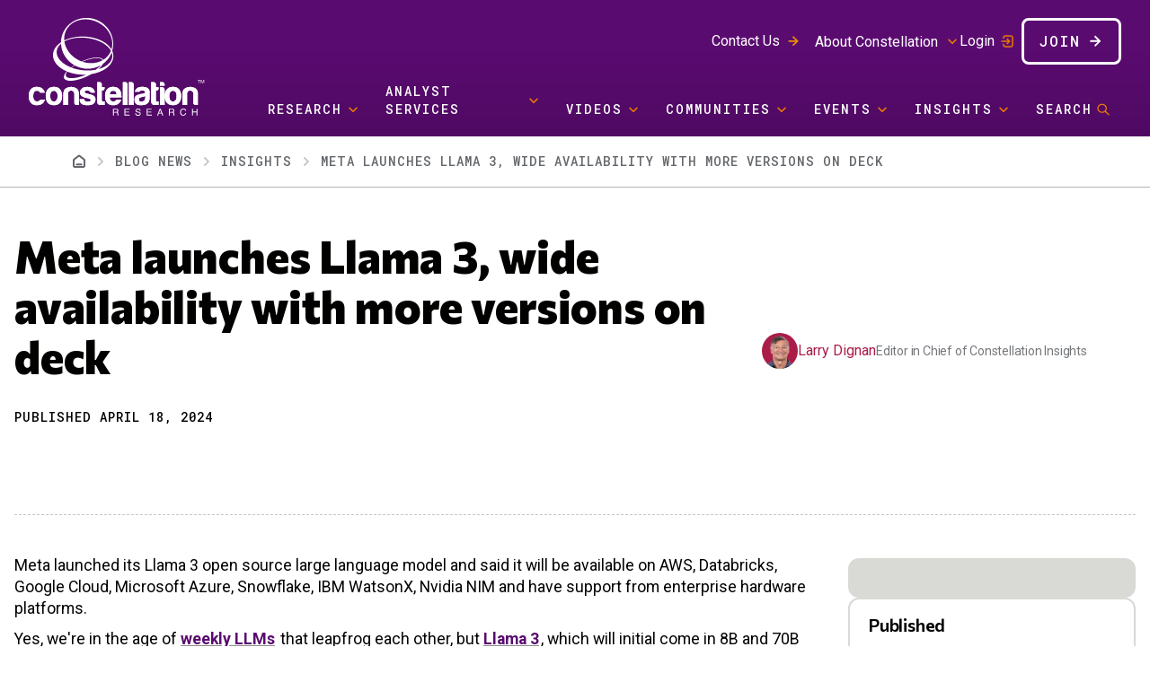

--- FILE ---
content_type: text/html; charset=UTF-8
request_url: https://www.constellationr.com/blog-news/insights/meta-launches-llama-3-wide-availability-more-versions-deck
body_size: 12581
content:
<!DOCTYPE html>
<html lang="en" dir="ltr" prefix="og: https://ogp.me/ns#">
  <head>
    <meta charset="utf-8" />
<noscript><style>form.antibot * :not(.antibot-message) { display: none !important; }</style>
</noscript><script async src="https://www.googletagmanager.com/gtag/js?id=UA-38309929-1"></script>
<script>window.dataLayer = window.dataLayer || [];function gtag(){dataLayer.push(arguments)};gtag("js", new Date());gtag("set", "developer_id.dMDhkMT", true);gtag("config", "UA-38309929-1", {"groups":"default","anonymize_ip":true,"page_placeholder":"PLACEHOLDER_page_path"});gtag("config", "G-BEW2TB5Q3G", {"groups":"default","page_placeholder":"PLACEHOLDER_page_location"});</script>
<meta name="description" content="Meta launched its Llama 3 open source large language model and said it will be available on AWS, Databricks, Google Cloud, Microsoft Azure, Snowflake, IBM WatsonX, Nvidia NIM and have support from enterprise hardware platforms. Yes, we&#039;re in the age of weekly LLMs that leapfrog each other, but Llama 3, which will initial come in 8B and 70B parameters with more versions on deck, is of interest to enterprises." />
<link rel="canonical" href="https://www.constellationr.com/blog-news/insights/meta-launches-llama-3-wide-availability-more-versions-deck" />
<link rel="image_src" href="https://www.constellationr.com/sites/default/files/styles/1080wide/public/uploads/Screenshot%202024-04-18%20154941.png.webp?itok=Co4EuSeT" />
<link rel="icon" href="/themes/custom/constellationr/assets/img/favicon/favicon.ico" />
<link rel="icon" sizes="16x16" href="/themes/custom/constellationr/assets/img/favicon/favicon.ico" />
<link rel="icon" sizes="96x96" href="/themes/custom/constellationr/assets/img/favicon/favicon-96x96.png" />
<link rel="icon" sizes="192x192" href="/themes/custom/constellationr/assets/img/favicon/web-app-manifest-192x192.png" />
<link rel="apple-touch-icon" sizes="180x180" href="/themes/custom/constellationr/assets/img/favicon/apple-touch-icon.png" />
<meta property="og:image" content="https://www.constellationr.com/sites/default/files/styles/1080wide/public/uploads/Screenshot%202024-04-18%20154941.png.webp?itok=Co4EuSeT" />
<meta property="og:image:url" content="https://www.constellationr.com/sites/default/files/styles/1080wide/public/uploads/Screenshot%202024-04-18%20154941.png.webp?itok=Co4EuSeT" />
<meta property="og:image:secure_url" content="https://www.constellationr.com/sites/default/files/styles/1080wide/public/uploads/Screenshot%202024-04-18%20154941.png.webp?itok=Co4EuSeT" />
<meta property="og:image:type" content="1080" />
<meta name="Generator" content="Drupal 11 (https://www.drupal.org); Commerce 3" />
<meta name="MobileOptimized" content="width" />
<meta name="HandheldFriendly" content="true" />
<meta name="viewport" content="width=device-width, initial-scale=1.0" />

    <title>Meta launches Llama 3, wide availability with more versions on deck | Constellation Research</title>
    <link rel="stylesheet" media="all" href="/sites/default/files/css/css_CkGbMakVOmS3SpctE_P4mZiYv7h3nWRUDgLq6-XgZ94.css?delta=0&amp;language=en&amp;theme=constellationr&amp;include=[base64]" />
<link rel="stylesheet" media="all" href="/sites/default/files/css/css_cjM6cPTxRsztoi7dn7T7cwasADibyKJ8-KHU_GnBOvw.css?delta=1&amp;language=en&amp;theme=constellationr&amp;include=[base64]" />
<link rel="stylesheet" media="all" href="https://cdn.jsdelivr.net/npm/swiper@12/swiper-bundle.min.css" />
<link rel="stylesheet" media="all" href="/sites/default/files/css/css_HyGhjNOlw74eBF_0zya4vIyfapXtorrVFfxiW6gcB6A.css?delta=3&amp;language=en&amp;theme=constellationr&amp;include=[base64]" />

    
  </head>
  <body class="path-node page-node-type-insight-blog">
        <a href="#main-content" class="visually-hidden focusable skip-link">
      Skip to main content
    </a>
    
      <div class="dialog-off-canvas-main-canvas" data-off-canvas-main-canvas>
    
<div class="layout-container">

  <header class="page-header" role="banner">

    <div class="page-header-content">
    <div class="flex page-header-content-inner" id="desktop-menu-system-header">
        <div class="page-header-logo"><a href="/"><img src="/themes/custom/constellationr/assets/img/site-header-logo.svg" alt="Constellation Research Site Logo"></a></div>
        <div class="menu-section">
            <div class="top-menu">
            <nav>
                <ul>
                    <li class="contact-link"><a href="/contact-us" class="right-arrow">Contact Us</a></li>
                    <li class="about-link">
                        <button id="about-menu-trigger" class="about-menu-button">About Constellation</button>
                        
              <ul class="menu about-menu hidden">
                    <li class="menu-item">
        <a href="/about/overview" data-drupal-link-system-path="node/110253">Company Overview</a>
              </li>
                <li class="menu-item">
        <a href="/about/our-clients" data-drupal-link-system-path="node/110248">Our Clients</a>
              </li>
                <li class="menu-item">
        <a href="/about/client-services-team" data-drupal-link-system-path="node/110340">Client Services Team</a>
              </li>
                <li class="menu-item">
        <a href="/about/media-mentions" data-drupal-link-system-path="node/110263">Media Mentions</a>
              </li>
                <li class="menu-item">
        <a href="/about/careers" data-drupal-link-system-path="node/110249">Careers at Constellation</a>
              </li>
                <li class="menu-item">
        <a href="/contact-us" data-drupal-link-system-path="node/110351">Contact Us</a>
              </li>
                <li class="menu-item">
        <a href="/about/legal" data-drupal-link-system-path="node/110250">Legal Terms</a>
              </li>
        </ul>
  


                    </li>
                                        <li class="login-link"><a href="/user">Login</a></li>
                    <li class="join-link">
                        <a href="/join" class="btn btn3">
                            <div class="flex">
                                <div class="title right-arrow">Join</div>
                            </div>
                        </a>
                    </li>
                                    </ul>
            </nav>
            </div>
            <div class="bottom-menu">
                  <div class="region region-megamenu-titles">
    
<div id="block-constellationr-megamenu" class="block block-block-content block-block-content641731d7-c0d6-47ac-96d1-3b47d98844e0 mega-menu-triggers">
            <nav>
            <ul>
                                                        
                                                        
                                                        
                                                        
                                                        
                                                        
                                                        
                                                        
                                                        
                                                        
                                                        
                                                        
                                                        
                                                        
                                                        
                                                        
<li><a href="/research" class="mega-menu-trigger" id="mega-menu-target-57">Research</a></li>

                                                        
<li><a href="/services" class="mega-menu-trigger" id="mega-menu-target-65">Analyst Services</a></li>

                                                        
<li><a href="/videos" class="mega-menu-trigger" id="mega-menu-target-74">Videos</a></li>

                                                        
<li><a href="/communities" class="mega-menu-trigger" id="mega-menu-target-82">Communities</a></li>

                                                        
<li><a href="/events" class="mega-menu-trigger" id="mega-menu-target-91">Events</a></li>

                                                        
<li><a href="/insights" class="mega-menu-trigger" id="mega-menu-target-99">Insights</a></li>

                                                        
                                                        
                                <li class="search-menu-item"><a href="#" class="search-trigger">Search</a></li>
            </ul>
        </nav>
    </div>

  </div>

            </div>
        </div>
    </div>
    <div id="mobile-menu-system-header" class="mobile-page-header-content-inner flex">
        <div class="mobile-logo"><a href="/"><img src="/themes/custom/constellationr/assets/img/icons/small-logo-circles.svg" alt="Constellation Research Site Logo"></a></div>
        <div class="mobile-menu-top">
            <div class="mobile-search-icon"><a href="/search"><img src="/themes/custom/constellationr/assets/img/icons/orange-search-sm.svg" alt="Search Icon"></a></div>
            <div class="mobile-menu-trigger"><button class="mobile-menu-hamburger"><img src="/themes/custom/constellationr/assets/img/icons/hamburger-menu-icon.svg"></div>
        </div>
    </div> 
    <div class="mobile-menu-system-items hidden">
        <nav>

            <ul class="mobile-menu-top-level">
                <li class="about-link">
                    <button id="about-menu-trigger" class="about-menu-button">About Constellation</button>
                    
              <ul class="menu about-menu hidden">
                    <li class="menu-item">
        <a href="/about/overview" data-drupal-link-system-path="node/110253">Company Overview</a>
              </li>
                <li class="menu-item">
        <a href="/about/our-clients" data-drupal-link-system-path="node/110248">Our Clients</a>
              </li>
                <li class="menu-item">
        <a href="/about/client-services-team" data-drupal-link-system-path="node/110340">Client Services Team</a>
              </li>
                <li class="menu-item">
        <a href="/about/media-mentions" data-drupal-link-system-path="node/110263">Media Mentions</a>
              </li>
                <li class="menu-item">
        <a href="/about/careers" data-drupal-link-system-path="node/110249">Careers at Constellation</a>
              </li>
                <li class="menu-item">
        <a href="/contact-us" data-drupal-link-system-path="node/110351">Contact Us</a>
              </li>
                <li class="menu-item">
        <a href="/about/legal" data-drupal-link-system-path="node/110250">Legal Terms</a>
              </li>
        </ul>
  


                </li>
                <li class="login-link"><a href="/user">Login</a></li>
                <li class="join-link">
                    <a href="/join" class="btn btn3">
                        <div class="flex">
                            <div class="title right-arrow">Join</div>
                        </div>
                    </a>
                </li>
            </ul>

            
<div id="block-constellationr-megamenu-3" class="block block-block-content block-block-content641731d7-c0d6-47ac-96d1-3b47d98844e0 mobile-mega-menu-items-block">
            <ul class="mobile-mega-menu-dropdown-items">
                  <li class="mobile-mega-menu-dropdown-item"><a href="/research">Research</a>
        <div class="mega-menu-mobile-item-content">
            <ul class="mega-menu-mobile-item-content-links">  
<li class="link-item">
    <div class="link-item-icon"><img src="/sites/default/files/mega-menu-link-icon/2025/11/book-open-01.svg" alt=""></div>
    <div class="link-item-url"><a href="/research/library">Full Library</a></div>
</li>

  
<li class="link-item">
    <div class="link-item-icon"><img src="/sites/default/files/mega-menu-link-icon/2025/11/users-01.svg" alt=""></div>
    <div class="link-item-url"><a href="/research/analysts">Analysts</a></div>
</li>

  
<li class="link-item">
    <div class="link-item-icon"><img src="/sites/default/files/mega-menu-link-icon/2025/11/layout-alt-02.svg" alt=""></div>
    <div class="link-item-url"><a href="/research/agenda">Research Agenda</a></div>
</li>

  
<li class="link-item">
    <div class="link-item-icon"><img src="/sites/default/files/mega-menu-link-icon/2025/11/folder.svg" alt=""></div>
    <div class="link-item-url"><a href="/research/themes">Research Themes</a></div>
</li>

  
<li class="link-item">
    <div class="link-item-icon"><img src="/sites/default/files/mega-menu-link-icon/2025/11/edit-white.svg" alt=""></div>
    <div class="link-item-url"><a href="/research/blog">Analyst Blog</a></div>
</li>

  
<li class="link-item">
    <div class="link-item-icon"><img src="/sites/default/files/mega-menu-link-icon/2025/11/shield-tick.svg" alt=""></div>
    <div class="link-item-url"><a href="/research/policies">Research &amp; Citation Policies</a></div>
</li>

  
<li class="link-item">
    <div class="link-item-icon"><img src="/sites/default/files/mega-menu-link-icon/2026/01/file-search-02.svg" alt=""></div>
    <div class="link-item-url"><a href="/shortlist-overview">ShortLists</a></div>
</li>

</ul>
                        <div class="mega-menu-mobile-item-content-sidebar">
                <h4>  Recommendations for You
</h4>
                <div class="mega-menu-mobile-item-content-sidebar-links">  
    <div class="menu-sidebar-item">
        <a href="/research/blog">Analyst Blog</a>
        <p>Get updates about industry trends, events and research.</p>
    </div>

  
    <div class="menu-sidebar-item">
        <a href="/research/contributors">Meet Our Analysts</a>
        <p>Connect with our subject matter experts.</p>
    </div>

</div>
            </div>
                    </div>
    </li>

      <li class="mobile-mega-menu-dropdown-item"><a href="/services">Analyst Services</a>
        <div class="mega-menu-mobile-item-content">
            <ul class="mega-menu-mobile-item-content-links">  
<li class="link-item">
    <div class="link-item-icon"><img src="/sites/default/files/mega-menu-link-icon/2025/11/file-search-02.svg" alt=""></div>
    <div class="link-item-url"><a href="/services/custom-research">Custom Research</a></div>
</li>

  
<li class="link-item">
    <div class="link-item-icon"><img src="/sites/default/files/mega-menu-link-icon/2025/11/cpu-chip-01.svg" alt=""></div>
    <div class="link-item-url"><a href="/services/technology-acquisition">Technology Acquisition</a></div>
</li>

  
<li class="link-item">
    <div class="link-item-icon"><img src="/sites/default/files/mega-menu-link-icon/2025/11/message-square-01.svg" alt=""></div>
    <div class="link-item-url"><a href="/services/analyst-inquiries">Analyst Inquiries</a></div>
</li>

  
<li class="link-item">
    <div class="link-item-icon"><img src="/sites/default/files/mega-menu-link-icon/2025/11/microphone-01.svg" alt=""></div>
    <div class="link-item-url"><a href="/services/speaking-workshops">Speaking and Workshops</a></div>
</li>

  
<li class="link-item">
    <div class="link-item-icon"><img src="/sites/default/files/mega-menu-link-icon/2026/01/users-01.svg" alt=""></div>
    <div class="link-item-url"><a href="/services/provider-advisory">Provider Advisory Services</a></div>
</li>

  
<li class="link-item">
    <div class="link-item-icon"><img src="/sites/default/files/mega-menu-link-icon/2026/01/users-01_0.svg" alt=""></div>
    <div class="link-item-url"><a href="/services/enterprise-advisory">Enterprise Advisory Services</a></div>
</li>

</ul>
                        <div class="mega-menu-mobile-item-content-sidebar">
                <h4>  Recommendations for You
</h4>
                <div class="mega-menu-mobile-item-content-sidebar-links">  
    <div class="menu-sidebar-item">
        <a href="/contact-us">Book an Inquiry</a>
        <p>Schedule time with one of our analysts.</p>
    </div>

  
    <div class="menu-sidebar-item">
        <a href="/services">Advisory Services</a>
        <p>Ongoing guidance for your organization.</p>
    </div>

</div>
            </div>
                    </div>
    </li>

      <li class="mobile-mega-menu-dropdown-item"><a href="/videos">Videos</a>
        <div class="mega-menu-mobile-item-content">
            <ul class="mega-menu-mobile-item-content-links">  
<li class="link-item">
    <div class="link-item-icon"><img src="/sites/default/files/mega-menu-link-icon/2025/11/play-square.svg" alt=""></div>
    <div class="link-item-url"><a href="/video/channel/disruptv">DisrupTV</a></div>
</li>

  
<li class="link-item">
    <div class="link-item-icon"><img src="/sites/default/files/mega-menu-link-icon/2025/11/play-square_1.svg" alt=""></div>
    <div class="link-item-url"><a href="/video/channel/constellationtv">ConstellationTV</a></div>
</li>

  
<li class="link-item">
    <div class="link-item-icon"><img src="/sites/default/files/mega-menu-link-icon/2025/11/play-square_2.svg" alt=""></div>
    <div class="link-item-url"><a href="/videos/shortlist-spotlights">Shortlist Spotlights</a></div>
</li>

  
<li class="link-item">
    <div class="link-item-icon"><img src="/sites/default/files/mega-menu-link-icon/2025/11/play-square_4.svg" alt=""></div>
    <div class="link-item-url"><a href="/videos/insights">Insights Video</a></div>
</li>

  
<li class="link-item">
    <div class="link-item-icon"><img src="/sites/default/files/mega-menu-link-icon/2026/01/play-square.svg" alt=""></div>
    <div class="link-item-url"><a href="/videos/cr-convos">CR Conversations</a></div>
</li>

</ul>
                        <div class="mega-menu-mobile-item-content-sidebar">
                <h4>  Recommendations for You
</h4>
                <div class="mega-menu-mobile-item-content-sidebar-links">  
    <div class="menu-sidebar-item">
        <a href="/videos/disruptv/top-books-2025">DisrupTV&#039;s Top 25 Books of 2025</a>
        <p>This list celebrates changemakers creating meaningful impact through leadership, innovation, fresh perspectives, transformative mindsets, and lessons that resonate far beyond the workplace.</p>
    </div>

  
    <div class="menu-sidebar-item">
        <a href="/video/channel/constellationtv">Watch the latest episode of CRTV</a>
        <p>Catch the latest hot take from Constellation analysts.</p>
    </div>

</div>
            </div>
                    </div>
    </li>

      <li class="mobile-mega-menu-dropdown-item"><a href="/communities">Communities</a>
        <div class="mega-menu-mobile-item-content">
            <ul class="mega-menu-mobile-item-content-links">  
<li class="link-item">
    <div class="link-item-icon"><img src="/sites/default/files/mega-menu-link-icon/2025/11/award-03.svg" alt=""></div>
    <div class="link-item-url"><a href="/communities/business-transformation-150">Business Transformation 150</a></div>
</li>

  
<li class="link-item">
    <div class="link-item-icon"><img src="/sites/default/files/mega-menu-link-icon/2025/11/flag-white.svg" alt=""></div>
    <div class="link-item-url"><a href="/communities/ambient-experience-100">Ambient Experience 100</a></div>
</li>

  
<li class="link-item">
    <div class="link-item-icon"><img src="/sites/default/files/mega-menu-link-icon/2025/11/award-ribbon-white.svg" alt=""></div>
    <div class="link-item-url"><a href="/communities/supernova-awards-2026">SuperNova Awards</a></div>
</li>

  
<li class="link-item">
    <div class="link-item-icon"><img src="/sites/default/files/mega-menu-link-icon/2025/11/server-white.svg" alt=""></div>
    <div class="link-item-url"><a href="/communities/artificial-intelligence-150">Artificial Intelligence 150</a></div>
</li>

  
<li class="link-item">
    <div class="link-item-icon"><img src="/sites/default/files/mega-menu-link-icon/2025/11/globe-white.svg" alt=""></div>
    <div class="link-item-url"><a href="/communities/sustainability50">Sustainability 50</a></div>
</li>

  
<li class="link-item">
    <div class="link-item-icon"><img src="/sites/default/files/mega-menu-link-icon/2026/01/award-ribbon-white.svg" alt=""></div>
    <div class="link-item-url"><a href="/communities/ai-first-service-firms">AI-First Service Firms</a></div>
</li>

</ul>
                        <div class="mega-menu-mobile-item-content-sidebar">
                <h4>  Recommendations for You
</h4>
                <div class="mega-menu-mobile-item-content-sidebar-links">  
    <div class="menu-sidebar-item">
        <a href="/join#no-back">Become a Member</a>
        <p>Join the Constellation community and access our comprehensive collection of research and analysis.</p>
    </div>

  
    <div class="menu-sidebar-item">
        <a href="/communities/business-transformation-150/nominate">2026 BT150 Nomination Form</a>
        <p>Know someone driving meaningful change? Nominate them for the upcoming BT150 and showcase their impact on a global stage.</p>
    </div>

</div>
            </div>
                    </div>
    </li>

      <li class="mobile-mega-menu-dropdown-item"><a href="/events">Events</a>
        <div class="mega-menu-mobile-item-content">
            <ul class="mega-menu-mobile-item-content-links">  
<li class="link-item">
    <div class="link-item-icon"><img src="/sites/default/files/mega-menu-link-icon/2025/11/calendar.svg" alt=""></div>
    <div class="link-item-url"><a href="/event/2025/constellations-connected-enterprise-2025">Constellation’s Connected Enterprise</a></div>
</li>

  
<li class="link-item">
    <div class="link-item-icon"><img src="/sites/default/files/mega-menu-link-icon/2025/11/calendar.svg" alt=""></div>
    <div class="link-item-url"><a href="/event/2026/analyst-relations-experience-2026">Analyst Relations Experience</a></div>
</li>

  
<li class="link-item">
    <div class="link-item-icon"><img src="/sites/default/files/mega-menu-link-icon/2025/11/calendar.svg" alt=""></div>
    <div class="link-item-url"><a href="/event/2026/constellations-ai-forum-2026">AI Forum</a></div>
</li>

  
<li class="link-item">
    <div class="link-item-icon"><img src="/sites/default/files/mega-menu-link-icon/2025/11/calendar.svg" alt=""></div>
    <div class="link-item-url"><a href="/event/2025/ambient-experience-summit-2025">Ambient Experience Summit</a></div>
</li>

  
<li class="link-item">
    <div class="link-item-icon"><img src="/sites/default/files/mega-menu-link-icon/2025/11/calendar.svg" alt=""></div>
    <div class="link-item-url"><a href="/event/2026/healthcare-transformation-summit-2026">Healthcare Transformation Summit</a></div>
</li>

</ul>
                        <div class="mega-menu-mobile-item-content-sidebar">
                <h4>  Recommendations for You
</h4>
                <div class="mega-menu-mobile-item-content-sidebar-links">  
    <div class="menu-sidebar-item">
        <a href="/event/2026/constellations-ai-forum-2026">AI Forum Registration</a>
        <p>Secure your spot at AIF on March 19, 2026.</p>
    </div>

  
    <div class="menu-sidebar-item">
        <a href="/events/external">Industry Events</a>
        <p>See where our analysts are headed next.</p>
    </div>

</div>
            </div>
                    </div>
    </li>

      <li class="mobile-mega-menu-dropdown-item"><a href="/insights">Insights</a>
        <div class="mega-menu-mobile-item-content">
            <ul class="mega-menu-mobile-item-content-links">  
<li class="link-item">
    <div class="link-item-icon"><img src="/sites/default/files/mega-menu-link-icon/2025/11/layout-alt-02_0.svg" alt=""></div>
    <div class="link-item-url"><a href="/insights/news">Insights News</a></div>
</li>

  
<li class="link-item">
    <div class="link-item-icon"><img src="/sites/default/files/mega-menu-link-icon/2025/11/book-closed.svg" alt=""></div>
    <div class="link-item-url"><a href="/insights/live">Notebook</a></div>
</li>

  
<li class="link-item">
    <div class="link-item-icon"><img src="/sites/default/files/mega-menu-link-icon/2025/11/book-open-01_0.svg" alt=""></div>
    <div class="link-item-url"><a href="/research/library?keyword=&amp;research_type%5B100244%5D=100244&amp;author=">Customer Stories</a></div>
</li>

  
<li class="link-item">
    <div class="link-item-icon"><img src="/sites/default/files/mega-menu-link-icon/2025/11/play-square_5.svg" alt=""></div>
    <div class="link-item-url"><a href="/insights/video">Insights Video</a></div>
</li>

</ul>
                        <div class="mega-menu-mobile-item-content-sidebar">
                <h4>  Recommendations for You
</h4>
                <div class="mega-menu-mobile-item-content-sidebar-links">  
    <div class="menu-sidebar-item">
        <a href="/insights/news">Insights News</a>
        <p>Stay ahead of enterprise news with Larry Dignan.</p>
    </div>

  
    <div class="menu-sidebar-item">
        <a href="/insights/customer-stories">Customer Stories</a>
        <p>These enterprises are making big waves with technology use cases.</p>
    </div>

</div>
            </div>
                    </div>
    </li>


        </ul>
    </div>


        </nav>
    </div>
</div>


    

<div id="block-constellationr-megamenu-2" class="block block-block-content block-block-content641731d7-c0d6-47ac-96d1-3b47d98844e0 mega-menu-dropdowns">
            <div class="menu-content">
                                            
                                            
                                            
                                            
                                            
                                            
                                            
                                            
                                            
                                            
                                            
                                            
                                            
                                            
                                            
                                            

    <div class="mega-menu-dropdown-item hidden" id="mega-menu-target-57">
        <div class="flex">
            <div class="menu-items">
                <h4>Research</h4>
                <ul class="mega-menu-links">  
<li class="link-item">
    <div class="link-item-icon"><img src="/sites/default/files/mega-menu-link-icon/2025/11/book-open-01.svg" alt=""></div>
    <div class="link-item-url"><a href="/research/library">Full Library</a></div>
</li>

  
<li class="link-item">
    <div class="link-item-icon"><img src="/sites/default/files/mega-menu-link-icon/2025/11/users-01.svg" alt=""></div>
    <div class="link-item-url"><a href="/research/analysts">Analysts</a></div>
</li>

  
<li class="link-item">
    <div class="link-item-icon"><img src="/sites/default/files/mega-menu-link-icon/2025/11/layout-alt-02.svg" alt=""></div>
    <div class="link-item-url"><a href="/research/agenda">Research Agenda</a></div>
</li>

  
<li class="link-item">
    <div class="link-item-icon"><img src="/sites/default/files/mega-menu-link-icon/2025/11/folder.svg" alt=""></div>
    <div class="link-item-url"><a href="/research/themes">Research Themes</a></div>
</li>

  
<li class="link-item">
    <div class="link-item-icon"><img src="/sites/default/files/mega-menu-link-icon/2025/11/edit-white.svg" alt=""></div>
    <div class="link-item-url"><a href="/research/blog">Analyst Blog</a></div>
</li>

  
<li class="link-item">
    <div class="link-item-icon"><img src="/sites/default/files/mega-menu-link-icon/2025/11/shield-tick.svg" alt=""></div>
    <div class="link-item-url"><a href="/research/policies">Research &amp; Citation Policies</a></div>
</li>

  
<li class="link-item">
    <div class="link-item-icon"><img src="/sites/default/files/mega-menu-link-icon/2026/01/file-search-02.svg" alt=""></div>
    <div class="link-item-url"><a href="/shortlist-overview">ShortLists</a></div>
</li>

</ul>
            </div>
                        <div class="menu-sidebar">
                <h4>Recommendations for You</h4>
                <div class="menu-sidebar-links">
                      
    <div class="menu-sidebar-item">
        <a href="/research/blog">Analyst Blog</a>
        <p>Get updates about industry trends, events and research.</p>
    </div>

  
    <div class="menu-sidebar-item">
        <a href="/research/contributors">Meet Our Analysts</a>
        <p>Connect with our subject matter experts.</p>
    </div>


                </div>
            </div>
                    </div>
    </div>


                                            

    <div class="mega-menu-dropdown-item hidden" id="mega-menu-target-65">
        <div class="flex">
            <div class="menu-items">
                <h4>Available Services</h4>
                <ul class="mega-menu-links">  
<li class="link-item">
    <div class="link-item-icon"><img src="/sites/default/files/mega-menu-link-icon/2025/11/file-search-02.svg" alt=""></div>
    <div class="link-item-url"><a href="/services/custom-research">Custom Research</a></div>
</li>

  
<li class="link-item">
    <div class="link-item-icon"><img src="/sites/default/files/mega-menu-link-icon/2025/11/cpu-chip-01.svg" alt=""></div>
    <div class="link-item-url"><a href="/services/technology-acquisition">Technology Acquisition</a></div>
</li>

  
<li class="link-item">
    <div class="link-item-icon"><img src="/sites/default/files/mega-menu-link-icon/2025/11/message-square-01.svg" alt=""></div>
    <div class="link-item-url"><a href="/services/analyst-inquiries">Analyst Inquiries</a></div>
</li>

  
<li class="link-item">
    <div class="link-item-icon"><img src="/sites/default/files/mega-menu-link-icon/2025/11/microphone-01.svg" alt=""></div>
    <div class="link-item-url"><a href="/services/speaking-workshops">Speaking and Workshops</a></div>
</li>

  
<li class="link-item">
    <div class="link-item-icon"><img src="/sites/default/files/mega-menu-link-icon/2026/01/users-01.svg" alt=""></div>
    <div class="link-item-url"><a href="/services/provider-advisory">Provider Advisory Services</a></div>
</li>

  
<li class="link-item">
    <div class="link-item-icon"><img src="/sites/default/files/mega-menu-link-icon/2026/01/users-01_0.svg" alt=""></div>
    <div class="link-item-url"><a href="/services/enterprise-advisory">Enterprise Advisory Services</a></div>
</li>

</ul>
            </div>
                        <div class="menu-sidebar">
                <h4>Recommendations for You</h4>
                <div class="menu-sidebar-links">
                      
    <div class="menu-sidebar-item">
        <a href="/contact-us">Book an Inquiry</a>
        <p>Schedule time with one of our analysts.</p>
    </div>

  
    <div class="menu-sidebar-item">
        <a href="/services">Advisory Services</a>
        <p>Ongoing guidance for your organization.</p>
    </div>


                </div>
            </div>
                    </div>
    </div>


                                            

    <div class="mega-menu-dropdown-item hidden" id="mega-menu-target-74">
        <div class="flex">
            <div class="menu-items">
                <h4>Videos</h4>
                <ul class="mega-menu-links">  
<li class="link-item">
    <div class="link-item-icon"><img src="/sites/default/files/mega-menu-link-icon/2025/11/play-square.svg" alt=""></div>
    <div class="link-item-url"><a href="/video/channel/disruptv">DisrupTV</a></div>
</li>

  
<li class="link-item">
    <div class="link-item-icon"><img src="/sites/default/files/mega-menu-link-icon/2025/11/play-square_1.svg" alt=""></div>
    <div class="link-item-url"><a href="/video/channel/constellationtv">ConstellationTV</a></div>
</li>

  
<li class="link-item">
    <div class="link-item-icon"><img src="/sites/default/files/mega-menu-link-icon/2025/11/play-square_2.svg" alt=""></div>
    <div class="link-item-url"><a href="/videos/shortlist-spotlights">Shortlist Spotlights</a></div>
</li>

  
<li class="link-item">
    <div class="link-item-icon"><img src="/sites/default/files/mega-menu-link-icon/2025/11/play-square_4.svg" alt=""></div>
    <div class="link-item-url"><a href="/videos/insights">Insights Video</a></div>
</li>

  
<li class="link-item">
    <div class="link-item-icon"><img src="/sites/default/files/mega-menu-link-icon/2026/01/play-square.svg" alt=""></div>
    <div class="link-item-url"><a href="/videos/cr-convos">CR Conversations</a></div>
</li>

</ul>
            </div>
                        <div class="menu-sidebar">
                <h4>Recommendations for You</h4>
                <div class="menu-sidebar-links">
                      
    <div class="menu-sidebar-item">
        <a href="/videos/disruptv/top-books-2025">DisrupTV&#039;s Top 25 Books of 2025</a>
        <p>This list celebrates changemakers creating meaningful impact through leadership, innovation, fresh perspectives, transformative mindsets, and lessons that resonate far beyond the workplace.</p>
    </div>

  
    <div class="menu-sidebar-item">
        <a href="/video/channel/constellationtv">Watch the latest episode of CRTV</a>
        <p>Catch the latest hot take from Constellation analysts.</p>
    </div>


                </div>
            </div>
                    </div>
    </div>


                                            

    <div class="mega-menu-dropdown-item hidden" id="mega-menu-target-82">
        <div class="flex">
            <div class="menu-items">
                <h4>Our Communities</h4>
                <ul class="mega-menu-links">  
<li class="link-item">
    <div class="link-item-icon"><img src="/sites/default/files/mega-menu-link-icon/2025/11/award-03.svg" alt=""></div>
    <div class="link-item-url"><a href="/communities/business-transformation-150">Business Transformation 150</a></div>
</li>

  
<li class="link-item">
    <div class="link-item-icon"><img src="/sites/default/files/mega-menu-link-icon/2025/11/flag-white.svg" alt=""></div>
    <div class="link-item-url"><a href="/communities/ambient-experience-100">Ambient Experience 100</a></div>
</li>

  
<li class="link-item">
    <div class="link-item-icon"><img src="/sites/default/files/mega-menu-link-icon/2025/11/award-ribbon-white.svg" alt=""></div>
    <div class="link-item-url"><a href="/communities/supernova-awards-2026">SuperNova Awards</a></div>
</li>

  
<li class="link-item">
    <div class="link-item-icon"><img src="/sites/default/files/mega-menu-link-icon/2025/11/server-white.svg" alt=""></div>
    <div class="link-item-url"><a href="/communities/artificial-intelligence-150">Artificial Intelligence 150</a></div>
</li>

  
<li class="link-item">
    <div class="link-item-icon"><img src="/sites/default/files/mega-menu-link-icon/2025/11/globe-white.svg" alt=""></div>
    <div class="link-item-url"><a href="/communities/sustainability50">Sustainability 50</a></div>
</li>

  
<li class="link-item">
    <div class="link-item-icon"><img src="/sites/default/files/mega-menu-link-icon/2026/01/award-ribbon-white.svg" alt=""></div>
    <div class="link-item-url"><a href="/communities/ai-first-service-firms">AI-First Service Firms</a></div>
</li>

</ul>
            </div>
                        <div class="menu-sidebar">
                <h4>Recommendations for You</h4>
                <div class="menu-sidebar-links">
                      
    <div class="menu-sidebar-item">
        <a href="/join#no-back">Become a Member</a>
        <p>Join the Constellation community and access our comprehensive collection of research and analysis.</p>
    </div>

  
    <div class="menu-sidebar-item">
        <a href="/communities/business-transformation-150/nominate">2026 BT150 Nomination Form</a>
        <p>Know someone driving meaningful change? Nominate them for the upcoming BT150 and showcase their impact on a global stage.</p>
    </div>


                </div>
            </div>
                    </div>
    </div>


                                            

    <div class="mega-menu-dropdown-item hidden" id="mega-menu-target-91">
        <div class="flex">
            <div class="menu-items">
                <h4>Events</h4>
                <ul class="mega-menu-links">  
<li class="link-item">
    <div class="link-item-icon"><img src="/sites/default/files/mega-menu-link-icon/2025/11/calendar.svg" alt=""></div>
    <div class="link-item-url"><a href="/event/2025/constellations-connected-enterprise-2025">Constellation’s Connected Enterprise</a></div>
</li>

  
<li class="link-item">
    <div class="link-item-icon"><img src="/sites/default/files/mega-menu-link-icon/2025/11/calendar.svg" alt=""></div>
    <div class="link-item-url"><a href="/event/2026/analyst-relations-experience-2026">Analyst Relations Experience</a></div>
</li>

  
<li class="link-item">
    <div class="link-item-icon"><img src="/sites/default/files/mega-menu-link-icon/2025/11/calendar.svg" alt=""></div>
    <div class="link-item-url"><a href="/event/2026/constellations-ai-forum-2026">AI Forum</a></div>
</li>

  
<li class="link-item">
    <div class="link-item-icon"><img src="/sites/default/files/mega-menu-link-icon/2025/11/calendar.svg" alt=""></div>
    <div class="link-item-url"><a href="/event/2025/ambient-experience-summit-2025">Ambient Experience Summit</a></div>
</li>

  
<li class="link-item">
    <div class="link-item-icon"><img src="/sites/default/files/mega-menu-link-icon/2025/11/calendar.svg" alt=""></div>
    <div class="link-item-url"><a href="/event/2026/healthcare-transformation-summit-2026">Healthcare Transformation Summit</a></div>
</li>

</ul>
            </div>
                        <div class="menu-sidebar">
                <h4>Recommendations for You</h4>
                <div class="menu-sidebar-links">
                      
    <div class="menu-sidebar-item">
        <a href="/event/2026/constellations-ai-forum-2026">AI Forum Registration</a>
        <p>Secure your spot at AIF on March 19, 2026.</p>
    </div>

  
    <div class="menu-sidebar-item">
        <a href="/events/external">Industry Events</a>
        <p>See where our analysts are headed next.</p>
    </div>


                </div>
            </div>
                    </div>
    </div>


                                            

    <div class="mega-menu-dropdown-item hidden" id="mega-menu-target-99">
        <div class="flex">
            <div class="menu-items">
                <h4>The Latest from Insights Live</h4>
                <ul class="mega-menu-links">  
<li class="link-item">
    <div class="link-item-icon"><img src="/sites/default/files/mega-menu-link-icon/2025/11/layout-alt-02_0.svg" alt=""></div>
    <div class="link-item-url"><a href="/insights/news">Insights News</a></div>
</li>

  
<li class="link-item">
    <div class="link-item-icon"><img src="/sites/default/files/mega-menu-link-icon/2025/11/book-closed.svg" alt=""></div>
    <div class="link-item-url"><a href="/insights/live">Notebook</a></div>
</li>

  
<li class="link-item">
    <div class="link-item-icon"><img src="/sites/default/files/mega-menu-link-icon/2025/11/book-open-01_0.svg" alt=""></div>
    <div class="link-item-url"><a href="/research/library?keyword=&amp;research_type%5B100244%5D=100244&amp;author=">Customer Stories</a></div>
</li>

  
<li class="link-item">
    <div class="link-item-icon"><img src="/sites/default/files/mega-menu-link-icon/2025/11/play-square_5.svg" alt=""></div>
    <div class="link-item-url"><a href="/insights/video">Insights Video</a></div>
</li>

</ul>
            </div>
                        <div class="menu-sidebar">
                <h4>Recommendations for You</h4>
                <div class="menu-sidebar-links">
                      
    <div class="menu-sidebar-item">
        <a href="/insights/news">Insights News</a>
        <p>Stay ahead of enterprise news with Larry Dignan.</p>
    </div>

  
    <div class="menu-sidebar-item">
        <a href="/insights/customer-stories">Customer Stories</a>
        <p>These enterprises are making big waves with technology use cases.</p>
    </div>


                </div>
            </div>
                    </div>
    </div>


                                            
                                            
                        <div class="mega-menu-dropdown-item mega-menu-search hidden" id="mega-menu-search-form">
                <form action="/search">
                    <input name="fulltext" placeholder="Search..."><input type="submit" value="Search">
                </form>
            </div>
        </div>
    </div>



    
  </header>

  
  
  

  <main role="main">
    <a id="main-content" tabindex="-1"></a>
    <div class="layout-content">
      <div class="block block-system block-system-breadcrumb-block">
  
    
        <nav class="breadcrumb" role="navigation" aria-labelledby="system-breadcrumb">
    <h2 id="system-breadcrumb" class="visually-hidden">Breadcrumb</h2>
    <ol>
                  <li class="home"><a href="/"><img src="/themes/custom/constellationr/assets/img/icons/gray-home-icon.svg" alt="Home page link"><span class="hidden">Home</span></a></li>
                      <li>
                  Blog News
              </li>
                      <li>
                  Insights
              </li>
                      <li>
                  Meta Launches Llama 3, Wide Availability With More Versions On Deck
              </li>
              </ol>
  </nav>

  </div>

        <div class="region region-content">
    <div data-drupal-messages-fallback class="hidden"></div>




<article class="node node--type-insight-blog node--promoted node--view-mode-full">
    
    
    <div class="container_76">
        <div class="blog-title">
            <div class="flex">
                <div class="left">                
                    <h1>Meta launches Llama 3, wide availability with more versions on deck</h1>
                    <div class="date">Published April 18, 2024</div>
                    <div class="share">
                        <div class="social-share-icons top-social-share">
                            <div class="block block-better-social-sharing-buttons block-social-sharing-buttons-block">
  
    
      

<div style="display: none"><link rel="preload" href="/modules/contrib/better_social_sharing_buttons/assets/dist/sprites/social-icons--no-color.svg" as="image" type="image/svg+xml" crossorigin="anonymous" /></div>

<div class="social-sharing-buttons">

                
        <a href="#" class="btn-copy social-sharing-buttons-button share-copy" role="button" title="Copy link" aria-label="Copy link">
            <svg aria-hidden="true" width="20px" height="20px" style="border-radius:3px;">
                <use href="/modules/contrib/better_social_sharing_buttons/assets/dist/sprites/social-icons--no-color.svg#copy" />
            </svg>
            <span class="before-copy">Copy link</span>
            <span class="after-copy">Link Copied</span>
            <div class="social-sharing-buttons-popup" role="alert" aria-live="assertive">Copied to clipboard</div>
        </a>
        
                <a href="https://twitter.com/intent/tweet?text=Meta%20launches%20Llama%203%2C%20wide%20availability%20with%20more%20versions%20on%20deck+https://www.constellationr.com/blog-news/insights/meta-launches-llama-3-wide-availability-more-versions-deck" target="_blank" title="Share to X" aria-label="Share to X" class="social-sharing-buttons-button share-x" rel="noopener">
            <svg aria-hidden="true" width="20px" height="20px" style="border-radius:3px;">
                <use href="/modules/contrib/better_social_sharing_buttons/assets/dist/sprites/social-icons--no-color.svg#x" />
            </svg>
        </a>
    
        
        
        
        
                <a href="https://www.linkedin.com/sharing/share-offsite/?url=https://www.constellationr.com/blog-news/insights/meta-launches-llama-3-wide-availability-more-versions-deck" target="_blank" title="Share to Linkedin" aria-label="Share to Linkedin" class="social-sharing-buttons-button share-linkedin" rel="noopener">
            <svg aria-hidden="true" width="20px" height="20px" style="border-radius:3px;">
                <use href="/modules/contrib/better_social_sharing_buttons/assets/dist/sprites/social-icons--no-color.svg#linkedin" />
            </svg>
        </a>
    
        
        
        
        
        
        
                <a href="/cdn-cgi/l/email-protection#[base64]" title="Share to Email" aria-label="Share to Email" class="social-sharing-buttons-button share-email" target="_blank" rel="noopener">
            <svg aria-hidden="true" width="20px" height="20px" style="border-radius:3px;">
                <use href="/modules/contrib/better_social_sharing_buttons/assets/dist/sprites/social-icons--no-color.svg#email" />
            </svg>
        </a>
    
                                            <a href="javascript:window.print()" rel="" class="bssb-printlink share-print" title="Print"  aria-label="Print">
            <svg aria-hidden="true" width="20px" height="20px" style="border-radius:3px;">
                <use href="/modules/contrib/better_social_sharing_buttons/assets/dist/sprites/social-icons--no-color.svg#print" />
            </svg>
        </a>
    
</div>

  </div>

                        </div>
                    </div>
                </div>
                <div class="right">
                                            <div class="author-item small-author-photo-name-title">
    <div class="author-photo">    <img loading="lazy" src="/sites/default/files/styles/headshot_400x400/public/user/person-photo/2026/01/06/larry_headshot_2.png.webp?itok=tevCaIdS" width="400" height="400" alt="" class="image-style-headshot-400x400" />



</div>
    <div class="right">
    <div class="author-name"><a href="https://www.constellationr.com/user/larry-dignan">Larry Dignan</a></div>
    <div class="author-title">Editor in Chief of Constellation Insights</div>
    </div>
</div>

                                    </div>
            </div>
        </div>
    </div>

    <div class="container-76">

        <div class="flex">

            <div class="first content-column">

                
                <div class="u-wysiwyg blog-body">
                      <p>Meta launched its Llama 3 open source large language model and said it will be available on AWS, Databricks, Google Cloud, Microsoft Azure, Snowflake, IBM WatsonX, Nvidia NIM and have support from enterprise hardware platforms.</p>

<p>Yes, we're in the age of <a href="https://ai.meta.com/blog/meta-llama-3/">weekly LLMs</a> that leapfrog each other, but <a href="https://llama.meta.com/llama3/">Llama 3</a>, which will initial come in 8B and 70B parameters with more versions on deck, is of interest to enterprises.</p>

<p>Why? Companies are likely to look to capable open source LLMs and then look to fine tune them with enterprise data. Llama 3 represents a backdoor enterprise play for Meta.</p>

<ul>
	<li><a href="https://www.constellationr.com/blog-news/insights/77-cxos-see-competitive-advantage-ai-says-survey">77% of CxOs see competitive advantage from AI, says survey</a></li>
	<li><a href="https://www.constellationr.com/blog-news/insights/foundation-model-debate-choices-small-vs-large-commoditization">Foundation model debate: Choices, small vs. large, commoditization</a></li>
	<li><a href="https://www.constellationr.com/blog-news/insights/ode-middle-managers" style='box-sizing:border-box; background-color:#f5f5f5; color:#5a0b70; line-height:inherit; font-family:roboto, "helvetica neue", Helvetica, Arial, sans-serif; font-size:16px'>Middle managers and genAI</a><span style="font-size:16px"><span style="box-sizing:border-box"><span style="color:#444444"><span style='font-family:roboto, "helvetica neue", Helvetica, Arial, sans-serif'><span style="background-color:#f5f5f5"><span style="box-sizing:border-box"> | </span></span></span></span></span></span><a href="https://www.constellationr.com/research/urgent-case-chief-ai-officer" style='box-sizing:border-box; background-color:#f5f5f5; color:#5a0b70; line-height:inherit; font-family:roboto, "helvetica neue", Helvetica, Arial, sans-serif; font-size:16px'>Why you'll need a chief AI officer</a><span style="font-size:16px"><span style="box-sizing:border-box"><span style="color:#444444"><span style='font-family:roboto, "helvetica neue", Helvetica, Arial, sans-serif'><span style="background-color:#f5f5f5"><span style="box-sizing:border-box"> | </span></span></span></span></span></span><a href="https://www.constellationr.com/blog-news/insights/enterprise-generative-ai-use-cases-applications-about-surge" style='box-sizing:border-box; background-color:#f5f5f5; color:#5a0b70; line-height:inherit; font-family:roboto, "helvetica neue", Helvetica, Arial, sans-serif; font-size:16px'>Enterprise generative AI use cases, applications about to surge</a><span style="font-size:16px"><span style="box-sizing:border-box"><span style="color:#444444"><span style='font-family:roboto, "helvetica neue", Helvetica, Arial, sans-serif'><span style="background-color:#f5f5f5"><span style="box-sizing:border-box">&nbsp;</span></span></span></span></span></span></li>
</ul>

<p>In a blog post, Meta outlined the Llama 3 effort, which is a big leap over Llama 2. "Improvements in our post-training procedures substantially reduced false refusal rates, improved alignment, and increased diversity in model responses. We also saw greatly improved capabilities like reasoning, code generation, and instruction following making Llama 3 more steerable," said Meta.</p>

<p><img alt="" src="/sites/default/files/former-private-files/uploads/user-25646/Screenshot%202024-04-18%20154941.png" style="width: 900px; height: 517px;"></p>

<p>Meta added that it evaluated Llama 3 based on prompts covering 12 use cases including brainstorming, advice, coding, creative writing, extraction and summarization to name a few. In this use case testing scenario, Llama 3 70B topped Claude Sonnet, Mistral Medium and Llama 2.</p>

<p>According to Meta, Llama 3 is being deployed across its applications including Facebook, Instagram and WhatsApp. Llama 3 is also available for a spin on the web.</p>

<p>Going forward, Meta said a 400B parameter model is training and it'll "release multiple models with new capabilities including multimodality, the ability to converse in multiple languages, a much longer context window, and stronger overall capabilities."</p>



                </div>

                <div class="block block-better-social-sharing-buttons block-social-sharing-buttons-block">
  
    
      

<div style="display: none"><link rel="preload" href="/modules/contrib/better_social_sharing_buttons/assets/dist/sprites/social-icons--no-color.svg" as="image" type="image/svg+xml" crossorigin="anonymous" /></div>

<div class="social-sharing-buttons">

                
        <a href="#" class="btn-copy social-sharing-buttons-button share-copy" role="button" title="Copy link" aria-label="Copy link">
            <svg aria-hidden="true" width="20px" height="20px" style="border-radius:3px;">
                <use href="/modules/contrib/better_social_sharing_buttons/assets/dist/sprites/social-icons--no-color.svg#copy" />
            </svg>
            <span class="before-copy">Copy link</span>
            <span class="after-copy">Link Copied</span>
            <div class="social-sharing-buttons-popup" role="alert" aria-live="assertive">Copied to clipboard</div>
        </a>
        
                <a href="https://twitter.com/intent/tweet?text=Meta%20launches%20Llama%203%2C%20wide%20availability%20with%20more%20versions%20on%20deck+https://www.constellationr.com/blog-news/insights/meta-launches-llama-3-wide-availability-more-versions-deck" target="_blank" title="Share to X" aria-label="Share to X" class="social-sharing-buttons-button share-x" rel="noopener">
            <svg aria-hidden="true" width="20px" height="20px" style="border-radius:3px;">
                <use href="/modules/contrib/better_social_sharing_buttons/assets/dist/sprites/social-icons--no-color.svg#x" />
            </svg>
        </a>
    
        
        
        
        
                <a href="https://www.linkedin.com/sharing/share-offsite/?url=https://www.constellationr.com/blog-news/insights/meta-launches-llama-3-wide-availability-more-versions-deck" target="_blank" title="Share to Linkedin" aria-label="Share to Linkedin" class="social-sharing-buttons-button share-linkedin" rel="noopener">
            <svg aria-hidden="true" width="20px" height="20px" style="border-radius:3px;">
                <use href="/modules/contrib/better_social_sharing_buttons/assets/dist/sprites/social-icons--no-color.svg#linkedin" />
            </svg>
        </a>
    
        
        
        
        
        
        
                <a href="/cdn-cgi/l/email-protection#[base64]" title="Share to Email" aria-label="Share to Email" class="social-sharing-buttons-button share-email" target="_blank" rel="noopener">
            <svg aria-hidden="true" width="20px" height="20px" style="border-radius:3px;">
                <use href="/modules/contrib/better_social_sharing_buttons/assets/dist/sprites/social-icons--no-color.svg#email" />
            </svg>
        </a>
    
                                            <a href="javascript:window.print()" rel="" class="bssb-printlink share-print" title="Print"  aria-label="Print">
            <svg aria-hidden="true" width="20px" height="20px" style="border-radius:3px;">
                <use href="/modules/contrib/better_social_sharing_buttons/assets/dist/sprites/social-icons--no-color.svg#print" />
            </svg>
        </a>
    
</div>

  </div>


                <div class="authors">
                      

<article class="user content-author-large-teaser">
    <div class="flex author-item">
        <div class="left">
            <div class="photo"><a href="https://www.constellationr.com/user/larry-dignan">    <img loading="lazy" src="/sites/default/files/styles/headshot_400x400/public/user/person-photo/2026/01/06/larry_headshot_2.png.webp?itok=tevCaIdS" width="400" height="400" alt="" class="image-style-headshot-400x400" />



</a></div>
            <div class="name"><a href="https://www.constellationr.com/user/larry-dignan">  Larry
   Dignan
</a></div>
            <div class="title">  Editor in Chief of Constellation Insights
   Constellation Research
</div>
        </div>
        <div class="right">
                          About Larry Dignan:
Dignan was most recently Celonis Media’s Editor-in-Chief, where he sat at the intersection of media and marketing. He is the former Editor-in-Chief of ZDNet and has covered the technology industry and transformation trends for more than two decades, publishing articles in CNET, Knowledge@Wharton, Wall Street Week, Interactive Week, The New York Times, and Financial Planning.
He is also an Adjunct Professor at Temple University and a member of the Advisory Board for The Fox Business School&#039;s Institute of Business and Information Technology.&amp;nbsp;
&lt;br&gt;Constellation Insights does the following:

Cover the buy side and sell side of enterprise tech with news, analysis, profiles, interviews, and event coverage of vendors, as well as Constellation Research&#039;s community and…
            <a class="author-item-read-more" href="https://www.constellationr.com/user/larry-dignan">Read more</a>
        </div>
    </div>
</article>


                </div>

                <div class="recent-insight-posts">
                    <div class="view view-insight-news-footer-recent-posts view-id-insight_news_footer_recent_posts view-display-id-embed_1 js-view-dom-id-65ea4fcf6691b86b738f77f4c2f6c778ac5f3374a526f2ba30a37797b529c1ce">
  
    
      
      <div class="view-content">
      <h2 class="u-sr-only view-content__header">Results</h2>
      


  
  <div class="views-row">
    
    


<article class="node node--type-insight-blog node--view-mode-analyst-blog-small-card smallcard">

        <div class="teaser-image"  style="background-image: url('/sites/default/files/styles/responsive_5_4_600w/public/media/image/2026/01/screenshot_2026-01-27_062121.png.webp?itok=v0x9YCeS'); background-size: cover; background-position: center;">
                            <div class="content-type">Insight News</div>
                    </div>
        <div class="teaser-content">
            <div class="date">January 27, 2026</div>
            <h3><a href="/insights/news/moonshots-kimi-k25-introduces-agent-swarm-highlights-open-source-model-momentum">Moonshot&#039;s Kimi K2.5 introduces agent swarm, highlights open source model momentum</a></h3>
            <div class="article-type">Data to Decisions</div>
            <div class="summary">Moonshot AI released Kimi K2.5 in a move that delivers visual coding abilities and introduces K2.5 Agent Swarm, a beta that can direct an AI agent swarm of up to 100 sub-agents to ...</div>
            <div class="author">  
<article class="profile simple fname-lname">
            Larry Dignan
    </article>

</div>
        </div>

</article>
</div>


  
  <div class="views-row">
    
    


<article class="node node--type-insight-blog node--view-mode-analyst-blog-small-card smallcard">

        <div class="teaser-image"  style="background-image: url('/sites/default/files/styles/responsive_5_4_600w/public/media/image/2026/01/screenshot_2026-01-26_121233.png.webp?itok=QQZ_9XsO'); background-size: cover; background-position: center;">
                            <div class="content-type">Insight News</div>
                    </div>
        <div class="teaser-content">
            <div class="date">January 26, 2026</div>
            <h3><a href="/insights/news/microsoft-launches-maia-200-custom-ai-silicon-accelerates">Microsoft launches Maia 200 as custom AI silicon accelerates</a></h3>
            <div class="article-type">Data to Decisions</div>
            <div class="summary">Microsoft launched its Maia 200 AI accelerator and said it is available in Azure. Microsoft said Maia 200 delivers 30% better performance per dollar than the latest generation of h...</div>
            <div class="author">  
<article class="profile simple fname-lname">
            Larry Dignan
    </article>

</div>
        </div>

</article>
</div>


  
  <div class="views-row">
    
    


<article class="node node--type-insight-blog node--view-mode-analyst-blog-small-card smallcard">

        <div class="teaser-image"  style="background-image: url('/sites/default/files/styles/responsive_5_4_600w/public/media/image/2026/01/screenshot_2026-01-26_083419.png.webp?itok=1a0hjKBa'); background-size: cover; background-position: center;">
                            <div class="content-type">Insight News</div>
                    </div>
        <div class="teaser-content">
            <div class="date">January 26, 2026</div>
            <h3><a href="/insights/news/ionq-acquires-skywater-18-billion-bulks-quantum-chip-foundry">IonQ acquires SkyWater for $1.8 billion, bulks up with quantum chip foundry</a></h3>
            <div class="article-type">Data to Decisions</div>
            <div class="summary">IonQ will acquire SkyWater Technology in a deal valued at $1.8 billion, or $35 a share. The move will give it a foundry to make quantum computing chips as well as other US-based se...</div>
            <div class="author">  
<article class="profile simple fname-lname">
            Larry Dignan
    </article>

</div>
        </div>

</article>
</div>


  
  <div class="views-row">
    
    


<article class="node node--type-insight-blog node--view-mode-analyst-blog-small-card smallcard">

        <div class="teaser-image"  style="background-image: url('/sites/default/files/styles/responsive_5_4_600w/public/media/image/2026/01/screenshot_2026-01-08_171958.png.webp?itok=W-sPrbFN'); background-size: cover; background-position: center;">
                            <div class="content-type">Insight News</div>
                    </div>
        <div class="teaser-content">
            <div class="date">January 26, 2026</div>
            <h3><a href="/insights/news/caterpillars-ai-vision-takes-shape-data-cloud-focus-was-precursor">Caterpillar’s AI Vision Takes Shape, but Data, Cloud Focus Was the Precursor</a></h3>
            <div class="article-type">Data to Decisions</div>
            <div class="summary">Caterpillar has plans for AI in its construction equipment; autonomy at scale and machine learning with computer vision, sensors, and edge computing; and Cat AI Assistant, which en...</div>
            <div class="author">  
<article class="profile simple fname-lname">
            Larry Dignan
    </article>

</div>
        </div>

</article>
</div>


  
  <div class="views-row">
    
    


<article class="node node--type-insight-blog node--view-mode-analyst-blog-small-card smallcard">

        <div class="teaser-image"  style="background-image: url('/sites/default/files/styles/responsive_5_4_600w/public/media/image/2026/01/picture2_0.png.webp?itok=KgWzG1US'); background-size: cover; background-position: center;">
                            <div class="content-type">Insight News</div>
                    </div>
        <div class="teaser-content">
            <div class="date">January 22, 2026</div>
            <h3><a href="/insights/news/microsoft-outlines-quantum-os-quantum-development-kit">Microsoft outlines Quantum OS, Quantum Development Kit</a></h3>
            <div class="article-type">Data to Decisions</div>
            <div class="summary">Microsoft outlined its Quantum OS architecture and Quantum Development Kit, which will include versions for chemistry and error correction.Microsoft outlines Quantum OS, Quantum De...</div>
            <div class="author">  
<article class="profile simple fname-lname">
            Larry Dignan
    </article>

</div>
        </div>

</article>
</div>


  
  <div class="views-row">
    
    


<article class="node node--type-insight-blog node--view-mode-analyst-blog-small-card smallcard">

        <div class="teaser-image"  style="background-image: url('/sites/default/files/styles/responsive_5_4_600w/public/media/image/2026/01/picture1.png.webp?itok=SIhslCNy'); background-size: cover; background-position: center;">
                            <div class="content-type">Insight News</div>
                    </div>
        <div class="teaser-content">
            <div class="date">January 22, 2026</div>
            <h3><a href="/insights/news/elastics-agent-builder-generally-available-elastic-workflows-tech-preview">Elastic&#039;s Agent Builder is generally available, Elastic Workflows in tech preview</a></h3>
            <div class="article-type">Data to Decisions</div>
            <div class="summary">Elastic said its Agent Builder is generally available as the company aims to bring context engineering into developer workflows. Elastic also launched Elastic Workflows, an automat...</div>
            <div class="author">  
<article class="profile simple fname-lname">
            Larry Dignan
    </article>

</div>
        </div>

</article>
</div>


    </div>
  
          </div>


                </div>

            </div>

            <div class="second sidebar">
                <div class="sidebar-item dashboard-save-button">

                    

                    
                </div>
                <div class="sidebar-item published-info">
                    <div class="pubinfo">
                        <h5>Published</h5>
                        <div class="published-date">April 18, 2024</div>
                    </div>
                    <div class="small-author-items">
                                                <h5>Author</h5>
                                                <div class="author-items">
                                                            <div class="author-item small-author-photo-name">
        <div class="author-photo">    <img loading="lazy" src="/sites/default/files/styles/headshot_400x400/public/user/person-photo/2026/01/06/larry_headshot_2.png.webp?itok=tevCaIdS" width="400" height="400" alt="" class="image-style-headshot-400x400" />



</div>
        <div class="author-name"><a href="https://www.constellationr.com/user/larry-dignan">Larry Dignan</a></div>
</div>

                                                    </div>
                    </div>
                    <div class="categories">
                        <details>
                            <summary>Categories</summary>
                            <div class="categories-list">
                            
                                                                <h5>Business Themes</h5>
                                      <a href="/business-themes/data-decisions" hreflang="en">Data to Decisions</a>

                                
                                
                                
                                                                    <h5>Audience Role</h5>
                                      <a href="/taxonomy/term/100006" hreflang="en">Chief Information Officer</a>

                                
                                
                            </div>
                        </details>
                    </div>
                </div>
                <div class="sidebar-item related-blog-posts">
                    <h5>Related Blog Posts</h5>
                    <div class="related-blog-posts-items">
                        
                                                                                <div class="view view-related-insight-blog-posts view-id-related_insight_blog_posts view-display-id-embed_1 js-view-dom-id-3a09eeca375b83ef7f98683bd65a66d63232a89a7aa8eb99974d21e8dd00d124">

      <div class="view-content">
      


  
  <div class="views-row">
    
    


<article class="node node--type-insight-blog node--view-mode-analyst-blog-small-card smallcard">

        <div class="teaser-image"  style="background-image: url('/sites/default/files/styles/responsive_5_4_600w/public/media/image/2026/01/screenshot_2026-01-27_062121.png.webp?itok=v0x9YCeS'); background-size: cover; background-position: center;">
                            <div class="content-type">Insight News</div>
                    </div>
        <div class="teaser-content">
            <div class="date">January 27, 2026</div>
            <h3><a href="/insights/news/moonshots-kimi-k25-introduces-agent-swarm-highlights-open-source-model-momentum">Moonshot&#039;s Kimi K2.5 introduces agent swarm, highlights open source model momentum</a></h3>
            <div class="article-type">Data to Decisions</div>
            <div class="summary">Moonshot AI released Kimi K2.5 in a move that delivers visual coding abilities and introduces K2.5 Agent Swarm, a beta that can direct an AI agent swarm of up to 100 sub-agents to ...</div>
            <div class="author">  
<article class="profile simple fname-lname">
            Larry Dignan
    </article>

</div>
        </div>

</article>
</div>


  
  <div class="views-row">
    
    


<article class="node node--type-insight-blog node--view-mode-analyst-blog-small-card smallcard">

        <div class="teaser-image"  style="background-image: url('/sites/default/files/styles/responsive_5_4_600w/public/media/image/2026/01/screenshot_2026-01-26_121233.png.webp?itok=QQZ_9XsO'); background-size: cover; background-position: center;">
                            <div class="content-type">Insight News</div>
                    </div>
        <div class="teaser-content">
            <div class="date">January 26, 2026</div>
            <h3><a href="/insights/news/microsoft-launches-maia-200-custom-ai-silicon-accelerates">Microsoft launches Maia 200 as custom AI silicon accelerates</a></h3>
            <div class="article-type">Data to Decisions</div>
            <div class="summary">Microsoft launched its Maia 200 AI accelerator and said it is available in Azure. Microsoft said Maia 200 delivers 30% better performance per dollar than the latest generation of h...</div>
            <div class="author">  
<article class="profile simple fname-lname">
            Larry Dignan
    </article>

</div>
        </div>

</article>
</div>


  
  <div class="views-row">
    
    


<article class="node node--type-insight-blog node--view-mode-analyst-blog-small-card smallcard">

        <div class="teaser-image"  style="background-image: url('/sites/default/files/styles/responsive_5_4_600w/public/media/image/2026/01/screenshot_2026-01-26_083419.png.webp?itok=1a0hjKBa'); background-size: cover; background-position: center;">
                            <div class="content-type">Insight News</div>
                    </div>
        <div class="teaser-content">
            <div class="date">January 26, 2026</div>
            <h3><a href="/insights/news/ionq-acquires-skywater-18-billion-bulks-quantum-chip-foundry">IonQ acquires SkyWater for $1.8 billion, bulks up with quantum chip foundry</a></h3>
            <div class="article-type">Data to Decisions</div>
            <div class="summary">IonQ will acquire SkyWater Technology in a deal valued at $1.8 billion, or $35 a share. The move will give it a foundry to make quantum computing chips as well as other US-based se...</div>
            <div class="author">  
<article class="profile simple fname-lname">
            Larry Dignan
    </article>

</div>
        </div>

</article>
</div>


    </div>
    
</div>


                        
                    </div>
                </div>
            </div>
        </div>
        <div class="components"></div>
    </div>

</article>

  </div>

    </div>
    
    
  </main>

      <footer role="contentinfo">
        <div class="region region-footer">
    
<section id="block-constellationr-globalfooter" class="block block-block-content block-block-content08885ce7-0555-4c72-97a9-49eb33caf999 global-footer">
    <div class="container-80">
        <div class="flex">
            <div class="column col1">
                <div class="footer-logo">
                    <a href="/"><img src="/themes/custom/constellationr/assets/img/icons/logo-white.svg" alt="Constellation Research Logo"></a>
                </div>
                <div class="description u-wysiwyg">
                    <p>  Guiding organizations through their digital transformation journey with strategic research and advisory services.
</p>
                </div>
                <div class="footer-company-menu u-wysiwyg">
                    <nav>
                    <ul>
        <li><a href="/about/overview">Company Overview</a></li>
        <li><a href="/about/our-clients">Our Clients</a></li>
        <li><a href="/about/media-mentions">Media Mentions</a></li>
        <li><a href="/about/careers">Careers at Constellation Research</a></li>
        <li><a href="/contact-us">Contact Us</a></li>
        <li><a href="/client-services-team">Client Services Team</a></li>
        <li><a href="/about/legal">Legal &amp; Terms of use</a></li>
    </ul>

                    </nav>
                </div>
            </div>
                <div class="column">
        

    <div class="paragraph paragraph--type--footer-menu-column paragraph--view-mode--default">
        
        
                    <h4>  Research
</h4>
            <nav>
                <ul>
        <li><a href="/research/library">Full Library</a></li>
        <li><a href="/research/agenda">Research Agenda</a></li>
        <li><a href="/research/blog">Research Blog</a></li>
        <li><a href="/shortlist-overview">ShortLists</a></li>
        <li><a href="/research/contributors">Contributors</a></li>
        <li><a href="/research/themes">Research Themes</a></li>
        <li><a href="/research/policies">Research Policies</a></li>
    </ul>

            </nav>
            </div>

    </div>
    <div class="column">
        

    <div class="paragraph paragraph--type--footer-menu-column paragraph--view-mode--default">
        
        
                    <h4>  Analyst Services
</h4>
            <nav>
                <ul>
        <li><a href="/services/analyst-inquiries">Analyst Inquiries</a></li>
        <li><a href="/services/provider-advisory">Provider Advisory</a></li>
        <li><a href="/services/custom-research">Custom Research</a></li>
        <li><a href="/services/technology-acquisition">Technology Acquisition</a></li>
        <li><a href="/services/speaking-workshops">Speaking Workshops</a></li>
        <li><a href="/services/enterprise-advisory">Enterprise Advisory</a></li>
    </ul>

            </nav>
            </div>

    </div>
    <div class="column">
        

    <div class="paragraph paragraph--type--footer-menu-column paragraph--view-mode--default">
        
        
                    <h4>  Videos
</h4>
            <nav>
                <ul>
        <li><a href="/video/channel/disruptv">DisrupTV</a></li>
        <li><a href="/video/channel/constellationtv">ConstellationTV</a></li>
        <li><a href="/videos/insights">Insights Video</a></li>
        <li><a href="/videos/shortlist-spotlights">ShortList Spotlights</a></li>
        <li><a href="/videos/cr-convos">CR Conversations</a></li>
    </ul>

            </nav>
            </div>

    </div>
    <div class="column">
        

    <div class="paragraph paragraph--type--footer-menu-column paragraph--view-mode--default">
        
        
                    <h4>  Communities
</h4>
            <nav>
                <ul>
        <li><a href="/communities/business-transformation-150">Business Transformation 150</a></li>
        <li><a href="/communities/supernova-awards-2026">SuperNova Awards™</a></li>
        <li><a href="/communities/ambient-experience-100">Ambient Experience 100</a></li>
        <li><a href="/communities/artificial-intelligence-150">Artificial Intelligence 150</a></li>
        <li><a href="/communities/sustainability50">Sustainability 50</a></li>
    </ul>

            </nav>
            </div>

    </div>
    <div class="column">
        

    <div class="paragraph paragraph--type--footer-menu-column paragraph--view-mode--default">
        
        
                    <h4>  Events
</h4>
            <nav>
                <ul>
        <li><a href="/events/2026/constellation-connected-enterprise">Constellation&#039;s Connected Enterprise</a></li>
        <li><a href="/event/2026/constellations-ai-forum-2026">AI Forum</a></li>
        <li><a href="/event/2026/healthcare-transformation-summit-2026">Healthcare Transformation Summit</a></li>
        <li><a href="/event/2025/analyst-relations-experience-2025">Analyst Relations Experience</a></li>
        <li><a href="/event/2026/analyst-relations-experience-2026">Ambient Experience Summit</a></li>
    </ul>

            </nav>
            </div>

    </div>
    <div class="column">
        

    <div class="paragraph paragraph--type--footer-menu-column paragraph--view-mode--default">
        
        
                    <h4>  Insights Live
</h4>
            <nav>
                <ul>
        <li><a href="/insights/news">Insights News</a></li>
        <li><a href="/insights/customer-stories">Customer Stories</a></li>
        <li><a href="/insights/newsletters">Newsletters</a></li>
        <li><a href="/insights/live">Notebook</a></li>
        <li><a href="/insights/video">Video</a></li>
    </ul>

            </nav>
            </div>

    </div>

        </div>
    </div>

    <div class="container-80 social-row">
        <div class="social-media-links">
            <div class="label">Follow Us: </div>
            <div class="social-icons">
                <div class="social-icon"><a href="https://www.linkedin.com/company/constellation-research/"><img alt="ConstellationR on Linkedin" src="/themes/custom/constellationr/assets/img/icons/footer-linkedin-logo.svg"></a></div>
                <div class="social-icon"><a href="https://www.x.com/constellationr/"><img alt="ConstellationR on X" src="/themes/custom/constellationr/assets/img/icons/footer-x-logo.svg"></a></div>
            </div>
        </div>
    </div>

    <div class="bottom">
        <div class="container-80">
            <div class="flex u-wysiwyg">
                <div class="first"><p>  © Constellation Research Inc. 2010 - 2026. All Rights Reserved.
</p></div>
                <div class="second"><p>  Constellation Research, Constellation SuperNova Awards, Connected Enterprise, and the Constellation Research logo are trademarks of Constellation Research, Inc. All other products and services listed herein are trademarks of their respective companies.
</p></div>
            </div>
        </div>
    </div>
</section>

  </div>

    </footer>
  
</div>
  </div>

    

    
    <script data-cfasync="false" src="/cdn-cgi/scripts/5c5dd728/cloudflare-static/email-decode.min.js"></script><script type="application/json" data-drupal-selector="drupal-settings-json">{"path":{"baseUrl":"\/","pathPrefix":"","currentPath":"node\/34618","currentPathIsAdmin":false,"isFront":false,"currentLanguage":"en"},"pluralDelimiter":"\u0003","suppressDeprecationErrors":true,"ajaxPageState":{"libraries":"[base64]","theme":"constellationr","theme_token":null},"ajaxTrustedUrl":[],"ckeditorResponsiveTable":{"tableSelector":"table:not([data-drupal-selector=\u0022edit-settings-selection-table\u0022])","failClass":"tabled--stacked","captionSide":"top","largeCharacterThreshold":50,"smallCharacterThreshold":8},"easyResponsiveImages":{"lazyLoadingThreshold":"1250"},"google_analytics":{"account":"UA-38309929-1","trackOutbound":true,"trackMailto":true,"trackTel":true,"trackDownload":true,"trackDownloadExtensions":"7z|aac|arc|arj|asf|asx|avi|bin|csv|doc(x|m)?|dot(x|m)?|exe|flv|gif|gz|gzip|hqx|jar|jpe?g|js|mp(2|3|4|e?g)|mov(ie)?|msi|msp|pdf|phps|png|ppt(x|m)?|pot(x|m)?|pps(x|m)?|ppam|sld(x|m)?|thmx|qtm?|ra(m|r)?|sea|sit|tar|tgz|torrent|txt|wav|wma|wmv|wpd|xls(x|m|b)?|xlt(x|m)|xlam|xml|z|zip","trackDomainMode":1},"ckeditorAccordion":{"accordionStyle":{"collapseAll":1,"keepRowsOpen":1,"animateAccordionOpenAndClose":1,"openTabsWithHash":1,"allowHtmlInTitles":0}},"user":{"uid":0,"permissionsHash":"2ec3d8cc8210636388b690e0d077ed93231fa42327fc2d77f2e9834706331c68"}}</script>
<script src="/core/assets/vendor/jquery/jquery.min.js?v=4.0.0-rc.1"></script>
<script src="/sites/default/files/js/js_H0xzQOSQORjkf0kNHexAMlNMWCbsR8_yie50Yn02PrE.js?scope=footer&amp;delta=1&amp;language=en&amp;theme=constellationr&amp;include=eJxdjVEKwzAMQy-UNkcKjutm3ly7OO5Yb7-MwQb9kcRDSJUiyEs3ZJDSb-CsrdQjwrRntP2c8HAnjelwSfighcO8AKL5wqb5l-bVTYN0-bec-j52-EkloArlKygL913gTGjbRo5UejjvlL82sPYgEYhx4LmJVZC0CrT8kVlYHwXu8ErNrI09UJAzGHu-gjccGF2E"></script>
<script src="/modules/contrib/ckeditor_accordion/js/accordion.frontend.min.js?t9hmxd"></script>
<script src="/sites/default/files/js/js_a_y2TN1W7Npx4jEZDfACd_pRTlMW3kwvitaZ9oMh3sE.js?scope=footer&amp;delta=3&amp;language=en&amp;theme=constellationr&amp;include=eJxdjVEKwzAMQy-UNkcKjutm3ly7OO5Yb7-MwQb9kcRDSJUiyEs3ZJDSb-CsrdQjwrRntP2c8HAnjelwSfighcO8AKL5wqb5l-bVTYN0-bec-j52-EkloArlKygL913gTGjbRo5UejjvlL82sPYgEYhx4LmJVZC0CrT8kVlYHwXu8ErNrI09UJAzGHu-gjccGF2E"></script>
<script src="https://js.stripe.com/v3/" defer="defer"></script>
<script src="https://cdn.jsdelivr.net/npm/swiper@12/swiper-bundle.min.js"></script>
<script src="/sites/default/files/js/js_eul8faS4QTYbPTcpA77uV9-BSPHQk7UvayHPk1mInzo.js?scope=footer&amp;delta=6&amp;language=en&amp;theme=constellationr&amp;include=eJxdjVEKwzAMQy-UNkcKjutm3ly7OO5Yb7-MwQb9kcRDSJUiyEs3ZJDSb-CsrdQjwrRntP2c8HAnjelwSfighcO8AKL5wqb5l-bVTYN0-bec-j52-EkloArlKygL913gTGjbRo5UejjvlL82sPYgEYhx4LmJVZC0CrT8kVlYHwXu8ErNrI09UJAzGHu-gjccGF2E"></script>

  </body>
</html>


--- FILE ---
content_type: text/css
request_url: https://www.constellationr.com/sites/default/files/css/css_HyGhjNOlw74eBF_0zya4vIyfapXtorrVFfxiW6gcB6A.css?delta=3&language=en&theme=constellationr&include=eJxlj2tuAyEMhC-E4EjIgMO6ax6yTdLt6UtaqZGaPyP709iaSWiGEnVkAo56gFCvMS2z0TWoXbx3l08sZEMi5Dyk0Ojhb_I3Gd2wl5dLUOc-pztGg8QY_oNYSCfD5fKmhsxg-5OEyiMBbyoY-pAGTF_obgw1PMXvMGeED_h0EwSqwDw0FFkT2L-IX32uxKQHFqcGshueZNEObBgSKL7ThqpQUZ1eO1D7dd0JHxp-1LdRFuM3DCt4gw
body_size: 60854
content:
@import url("https://fonts.googleapis.com/css2?family=Commissioner:wght@100..900&family=Fira+Code:wght@300..700&family=Roboto+Mono:ital,wght@0,100..700;1,100..700&family=Roboto:ital,wght@0,100..900;1,100..900&display=swap");
/* @license GPL-2.0-or-later https://www.drupal.org/licensing/faq */
html,body,div,span,applet,object,iframe,h1,h2,h3,h4,h5,h6,p,blockquote,pre,a,abbr,acronym,address,big,cite,code,del,dfn,em,img,ins,kbd,q,s,samp,small,strike,strong,sub,sup,tt,var,b,u,i,center,dl,dt,dd,ol,ul,li,fieldset,form,label,legend,table,caption,tbody,tfoot,thead,tr,th,td,article,aside,canvas,details,embed,figure,figcaption,footer,header,hgroup,menu,nav,output,ruby,section,summary,time,mark,audio,video,button{margin:0;padding:0;border:0;font-size:100%;font:inherit;vertical-align:baseline;}button{width:auto;height:auto;overflow:visible;background:none;font:inherit;color:inherit;line-height:normal;perspective-origin:0 0;transform-origin:0 0;text-align:inherit;-webkit-font-smoothing:inherit;-moz-osx-font-smoothing:inherit;-webkit-appearance:none;}button:hover{cursor:pointer;}article,aside,details,figcaption,figure,footer,header,hgroup,menu,nav,section{display:block;}body{line-height:1;}ol,ul{list-style:none;}blockquote,q{quotes:none;}blockquote:before,blockquote:after,q:before,q:after{content:"";content:none;}table{border-collapse:collapse;border-spacing:0;}input,select,textarea{border-radius:0;font-family:inherit;background:transparent;border:0;}abbr[title],acronym[title]{-webkit-text-decoration:none;text-decoration:none;}svg{display:block;}:root{--c-black-5:#F2F2F2;--c-black-20:#CCCCCC;--c-black-45:#8C8C8C;--c-black-60:#666666;--c-black-75:#404040;--c-black:#000000;--c-gray-10:#E1E0E0;--c-white:#FFFFFF;--c-white-20:rgba(255,255,255,0.20);--c-white-90:rgba(255,255,255,0.90);--c-pink:#F2ACC2;--c-red:#CF0019;--c-orange:#ED8C00;--c-lemon-yellow:#FAE652;--c-light-teal:#C2EFEB;--c-sky-blue:#9CCDFB;--c-lavendar:#B6B9EA;--c-magenta:#DA188D;--c-crimson:#981B32;--c-brown:#6B352C;--c-yellow:#FFC836;--c-teal:#003A45;--c-blue:#013599;--c-purple:#251163;--c-primary-purple:#5A0B70;--c-primary-purple-60:#510A65;--c-deep-purple:#260030;--c-purple-10:#decee2;--c-purple-20:#c8aecf;--c-purple-30:#ad85b8;--c-purple-40:#915ca0;--c-purple-50:#763488;--c-purple-60:#4b095d;--c-purple-70:#3c074b;--c-purple-71:#48095A;--c-purple-80:#2d0638;--c-purple-90:#1e0425;--c-purple-100:#120216;--c-warm-red:#AC1C48;--c-orange:#ED7900;--c-coolgray-0:#F7F7F7;--c-coolgray-1:#D9D9D6;--c-coolgray-2:#C8C9C7;--c-coolgray-3:#B1B3B3;--c-coolgray-4:#97999B;--c-coolgray-5:#888B8D;--c-coolgray-6:#75787B;--c-coolgray-7:#63666A;--c-coolgray-8:#425563;--c-coolgray-9:#75787B;--c-coolgray-10:#63666A;--c-reserve-gray:#425563;--c-dark-gray:#010100;--gradient-1:linear-gradient(94deg,var(--c-primary-purple) 26.44%,var(--c-warm-red) 100%);--gradient-2:linear-gradient(94deg,var(--c-warm-red) 0%,var(--c-orange) 53.85%);--f-sans:"Roboto",sans-serif;--f-mono:"Roboto Mono",sans-serif;--f-header:"Commissioner",sans-serif;--f-size-headline-100:clamp(3.375rem,3.0179rem + 1.7857vw,4.625rem);--f-size-headline-200:clamp(2.125rem,2.0179rem + 0.5357vw,2.5rem);--f-size-headline-300:clamp(1.5rem,1.3571rem + 0.7143vw,2rem);--f-size-headline-400:clamp(1.375rem,1.3036rem + 0.3571vw,1.625rem);--f-size-headline-500:clamp(1.25rem,1.1786rem + 0.3571vw,1.5rem);--f-size-headline-600:clamp(1.125rem,1.0893rem + 0.1786vw,1.25rem);--f-size-eyebrow:clamp(0.875rem,0.8393rem + 0.1786vw,1rem);--f-size-subhead:clamp(1.125rem,1.0714rem + 0.2679vw,1.3125rem);--f-size-body-lg:clamp(1.125rem,1.0893rem + 0.1786vw,1.25rem);--f-size-body-md:clamp(1rem,0.9643rem + 0.1786vw,1.125rem);--f-size-display-90:5rem;--f-size-display-28:1.75rem;--f-size-display-22:1.375rem;--f-size-display-20:1.25rem;--f-size-display-18:1.125rem;--f-size-base:1rem;--f-size-body-sm:0.875rem;--f-size-body-xs:0.75rem;--f-size-cta-lg:clamp(1.125rem,1.0893rem + 0.1786vw,1.25rem);--f-size-cta-sm:clamp(1rem,0.9643rem + 0.1786vw,1.125rem);--f-size-cta-xs:clamp(0.9375rem,0.9196rem + 0.0893vw,1rem);--f-size-cta-base:1rem;--l-height-16:1rem;--l-height-20:1.25rem;--l-height-22:1.375rem;--l-height-24:1.5rem;--l-height-32:2rem;--l-height-56:3.5rem;--l-height-72:4.5rem;--l-height-86:5.375rem;--letter-spacing-xs:-0.0125rem;--letter-spacing-s:0.0625rem;--letter-spacing-m:0.125rem;--h-space-1:0.125rem;--h-space-2:0.25rem;--h-space-3:0.375rem;--h-space-4:0.5rem;--h-space-5:0.625rem;--h-space-6:0.75rem;--h-space-7:0.875rem;--h-space-8:1rem;--h-space-9:1.125rem;--h-space-10:1.25rem;--h-space-11:1.375rem;--h-space-12:1.5rem;--h-space-13:1.625rem;--h-space-14:1.75rem;--h-space-15:1.875rem;--h-space-16:2rem;--h-space-17:2.125rem;--h-space-18:2.25rem;--h-space-19:2.375rem;--h-space-20:2.5rem;--h-space-21:2.625rem;--h-space-22:2.75rem;--h-space-23:2.875rem;--h-space-24:3rem;--h-space-25:3.125rem;--h-space-26:3.25rem;--h-space-27:3.375rem;--h-space-28:3.5rem;--h-space-29:3.625rem;--h-space-30:3.75rem;--h-space-31:3.875rem;--h-space-32:4rem;--h-space-33:4.125rem;--h-space-34:4.25rem;--h-space-35:4.375rem;--h-space-36:4.5rem;--h-space-37:4.625rem;--h-space-38:4.75rem;--h-space-39:4.875rem;--h-space-40:5rem;--spacing-xs:.25rem;--spacing-sm:.5rem;--spacing-smx:.75rem;--spacing-md:1rem;--spacing-ml:1.25rem;--spacing-mlx:1.5rem;--spacing-lg:2rem;--spacing-lgl:2.25rem;--spacing-lgx:2.5rem;--spacing-xlg:3rem;--spacing-xl:4rem;--spacing-xxl:8rem;--cubic-basic:cubic-bezier(0.55,0.085,0,0.99);--cubic-smooth:cubic-bezier(0.4,0,0.2,1);--cubic-slide:cubic-bezier(0.09,0.41,0.25,1);--cubic-slow-in:cubic-bezier(0.24,0.79,0.64,1);--basic-transition:0.4s var(--cubic-basic);--fast-basic-transition:0.24s var(--cubic-basic);--slow-in:0.6s cubic-bezier(0.24,0.79,0.64,1);--slow-in:0.6s cubic-bezier(0.24,0.79,0.64,1);--grid-columns:12;--grid-mobile-gutter:1rem;--grid-gutter:1.75rem;--grid-mobile-margin:1.75rem;--grid-tablet-margin:1.75rem;--grid-margin:3.75rem;--grid-breakpoint-tablet:48rem;--grid-breakpoint-standard:80rem;--grid-breakpoint-max:calc(90rem + 7.5rem);--grid-breakpoint-bleed-max:calc(90rem + 3.5rem + 4rem);--content-max-width:90rem;--grid-max-width-padding:calc((100vw - (var(--content-max-width) - (var(--grid-gutter) * 2))) / 2);--border-radius-sm:0.25rem;--border-radius-md:0.375rem;--border-radius-lg:0.5rem;--h-underline-offset:0.25rem;--h-underline-offset-md:0.25rem;--h-underline-offset-sm:0.125rem;overscroll-behavior:none;}*,*:before,*:after{box-sizing:border-box;font-synthesis:none;}html{-moz-text-size-adjust:none;-webkit-text-size-adjust:none;text-size-adjust:none;scroll-behavior:smooth;}html,body{width:100%;min-height:100%;height:auto;scrollbar-gutter:stable;}body{color:var(--c-dark-gray);font-family:var(--f-sans);font-size:var(--f-size-base);font-weight:400;-webkit-font-smoothing:antialiased;-moz-osx-font-smoothing:grayscale;font-smooth:never;}body.is-locked{overflow:hidden;}i,em{font-style:italic;}b,strong{font-weight:700;}sup,sub{font-size:75%;line-height:0;position:relative;vertical-align:baseline;}sup{top:-0.5em;padding-left:0.1em;}sub{bottom:-0.25em;}a{color:inherit;-webkit-text-decoration:none;text-decoration:none;}img{width:auto;height:auto;display:block;max-width:100%;}:target{scroll-margin-block:5ex;}pre,pre.xdebug-var-dump{background-color:var(--c-black-20);font-family:ui-monospace,Menlo,Monaco,"Cascadia Mono","Segoe UI Mono","Roboto Mono","Oxygen Mono","Ubuntu Monospace","Source Code Pro","Fira Mono","Droid Sans Mono","Courier New",monospace;padding:1.25rem;font-size:0.875rem;white-space:pre-wrap;margin:1.25rem;}pre pre.xdebug-var-dump{padding:0;margin:0;}table.xdebug-error{font-family:ui-monospace,Menlo,Monaco,"Cascadia Mono","Segoe UI Mono","Roboto Mono","Oxygen Mono","Ubuntu Monospace","Source Code Pro","Fira Mono","Droid Sans Mono","Courier New",monospace;font-size:0.875rem;margin:1.25rem auto;}table.xdebug-error th,table.xdebug-error td{padding:0.3125rem;border:0.0625rem solid black;}table.xdebug-error th{font-weight:700;}.f-headline-100{font-family:var(--f-header);font-size:var(--f-size-headline-100);font-style:normal;font-weight:800;line-height:var(--l-height-72);letter-spacing:var(--letter-spacing-xs);}.f-headline-200{font-family:var(--f-header);font-size:var(--f-size-headline-200);font-weight:800;line-height:3.5rem;letter-spacing:-0.125rem;font-family:var(--f-header);font-size:var(--Size-Display-50,3.125rem);font-style:normal;font-weight:800;line-height:var(--l-height-56);letter-spacing:var(--letter-spacing-xs);}.f-headline-300{font-family:var(--f-header);font-size:var(--f-size-headline-300);font-weight:700;line-height:105%;letter-spacing:-0.05rem;}.f-headline-400{font-family:var(--f-header);font-size:var(--f-size-headline-400);font-weight:800;line-height:127%;letter-spacing:-0.0125rem;}.f-headline-500{font-family:var(--f-header);font-size:var(--f-size-display-20);font-style:normal;font-weight:600;line-height:var(--l-height-24);letter-spacing:var(--letter-spacing-xs);}.f-headline-600{font-family:var(--f-header);font-size:var(--f-size-headline-600);font-weight:700;line-height:120%;text-transform:uppercase;}.f-body{font-size:var(--f-size-base);line-height:160%;font-weight:400;}.f-body-lg{font-size:var(--f-size-body-lg);line-height:160%;font-weight:400;}.f-body-md{font-style:normal;font-weight:400;line-height:var(--l-height-24);letter-spacing:var(--letter-spacing-xs);font-size:var(--f-size-body-md);line-height:145%;}.f-body-sm{font-size:var(--f-size-body-sm);line-height:140%;font-weight:300;}.f-body-xs{font-size:var(--f-size-body-xs);line-height:160%;font-weight:400;}.f-eyebrow{font-size:var(--f-size-eyebrow);font-weight:400;line-height:120%;}.f-subhead{font-size:var(--f-size-subhead);font-weight:400;line-height:140%;}.f-weight-300{font-weight:300;}.f-weight-400{font-weight:400;}.f-weight-500{font-weight:500;}.f-weight-600{font-weight:600;}.f-weight-700{font-weight:700;}.f-weight-800{font-weight:800;}.type-mono-sm{font-family:var(--f-mono);font-size:var(--f-size-body-sm);font-style:normal;font-weight:500;line-height:var(--l-height-16);letter-spacing:var(--letter-spacing-s);text-transform:uppercase;}.type-mono-sm{font-family:var(--f-mono);font-size:var(--f-size-body-sm);font-style:normal;font-weight:500;line-height:var(--l-height-16);letter-spacing:var(--letter-spacing-s);text-transform:uppercase;}.type-body-xs{font-family:var(--f-sans);font-size:var(--f-size-body-sm);font-style:normal;font-weight:400;line-height:var(--l-height-16);letter-spacing:var(--letter-spacing-xs);}.type-body-sm{font-family:var(--f-sans);font-size:var(--f-size-base);font-style:normal;font-weight:400;line-height:var(--l-height-22);letter-spacing:var(--letter-spacing-xs);}.type-body-md{font-family:var(--f-sans);font-size:var(--f-size-body-md);font-style:normal;font-weight:400;line-height:var(--l-height-24);letter-spacing:var(--letter-spacing-xs);}.type-body-xl{font-family:var(--f-header);font-size:var(--f-size-display-28);font-style:normal;font-weight:600;line-height:var(--l-height-32);letter-spacing:var(--letter-spacing-xs);}:root{--theme-color-primary-bg:var(--c-black-5);--theme-color-secondary-bg:var(--c-black-20);--theme-color-primary-text:var(--c-black);--theme-color-secondary-text:var(--c-black-75);--theme-color-btn-solid-text:var(--c-white);--theme-color-btn-solid-bg:var(--c-brown);}[data-theme=blue]{--theme-color-primary-bg:var(--c-blue);--theme-color-secondary-bg:var(--c-sky-blue);--theme-color-primary-text:var(--c-white);--theme-color-secondary-text:var(--c-black);--theme-color-btn-solid-text:var(--c-white);--theme-color-btn-solid-bg:var(--c-blue);}[data-theme=white]{--theme-color-primary-bg:var(--c-white);--theme-color-secondary-bg:var(--c-black-5);--theme-color-primary-text:var(--c-black);--theme-color-secondary-text:var(--c-black-75);--theme-color-tertiary-text:var(--c-black);}[data-theme=dark-gray]{--theme-color-primary-bg:var(--c-black-5);--theme-color-secondary-bg:var(--c-black);--theme-color-primary-text:var(--c-white);--theme-color-secondary-text:var(--c-white);--theme-color-btn-solid-text:var(--c-white);--theme-color-btn-solid-bg:var(--c-black);}body main{padding-bottom:4rem;}body:has(.team-carousel){overflow-x:hidden;}body.page-node-type-homepage main{padding-bottom:0;}@media screen and (min-width:38em){.layout-container{margin:unset;}}.layout-container{margin:unset;}.flex{display:flex;flex-direction:column;justify-content:flex-start;}@media (min-width:1024px){.flex{flex-direction:row;justify-content:space-between;}}.container-90{max-width:92rem;width:calc(100% - 2rem);margin:auto;}.container-80,.container_80{max-width:82rem;width:calc(100% - 2rem);margin:auto;}.container-80 .flex .first,.container_80 .flex .first{justify-content:space-between;gap:2rem;}.container-80 .flex .first.content-column,.container_80 .flex .first.content-column{max-width:58.5rem;width:100%;}.container-76,.container_76{max-width:78rem;width:calc(100% - 2rem);margin:auto;}.container-76 .flex .first,.container_76 .flex .first{justify-content:space-between;gap:2rem;}.container-76 .flex .first.content-column,.container_76 .flex .first.content-column{max-width:58.5rem;width:100%;}.container_60{max-width:64rem;width:calc(100% - 2rem);margin:auto;}.container-50,.container_50{max-width:54rem;width:calc(100% - 2rem);margin:auto;}.flex .sidebar .sidebar-item.bubble{display:flex;justify-content:flex-start;padding:0 var(--spacing-ml,1.25rem) var(--spacing-ml,1.25rem) var(--spacing-ml,1.25rem);flex-direction:column;align-items:flex-start;gap:var(--spacing-ml);align-self:stretch;border-radius:0.75rem;border:0.125rem solid var(--c-coolgray-1);background:var(--c-white);}.flex .sidebar .sidebar-item h5.sidebar-header{font-family:var(--f-header);font-size:var(--f-size-headline-500);font-weight:700;line-height:120%;letter-spacing:-0.0125rem;font-size:var(--f-size-display-20);font-weight:600;margin-bottom:1rem;padding-top:var(--spacing-md);}.flex .second.sidebar{width:19.5rem;display:flex;flex-direction:column;justify-content:flex-start;gap:var(--spacing-lg);flex-shrink:0;}.flex .second.sidebar .sidebar-item.dashboard-save-button{border-radius:0.75rem;background:var(--c-coolgray-1);padding:var(--spacing-ml,1.25rem);}.flex .second.sidebar .sidebar-item.bubble{border-radius:0.75rem;border:0.125rem solid var(--c-coolgray-1);padding:0 var(--spacing-ml,1.25rem) var(--spacing-ml,1.25rem) var(--spacing-ml,1.25rem);background:var(--c-white);}.flex .second.sidebar .sidebar-item.published-info{display:flex;flex-direction:column;justify-content:flex-start;gap:var(--spacing-ml);}.flex .second.sidebar .sidebar-item.published-info .pubinfo{width:100%;padding-top:var(--spacing-md);}.flex .second.sidebar .sidebar-item.published-info .pubinfo .published-date{color:var(--c-dark-gray);font-family:var(--f-sans);font-size:var(--f-size-body-sm);font-style:normal;font-weight:500;line-height:var(--l-height-16);letter-spacing:var(--letter-spacing-s);text-transform:uppercase;}.flex .second.sidebar .sidebar-item h5{font-family:var(--f-header);font-size:var(--f-size-display-20);font-style:normal;font-weight:600;line-height:var(--l-height-24);letter-spacing:var(--letter-spacing-xs);font-size:var(--f-size-display-20);font-weight:600;margin-bottom:1rem;}.flex .second.sidebar .sidebar-item .view article{margin-bottom:var(--spacing-lg);}.flex .second.sidebar .sidebar-item .view article:last-child{margin-bottom:0;}.flex .second.sidebar .sidebar-item .view article.fname-lname{margin-bottom:0.5rem;}.flex .second.sidebar .sidebar-item .categories .categories-list h5{font-size:1rem;}.flex .second.sidebar .sidebar-item .categories .categories-list a:hover{-webkit-text-decoration:underline;text-decoration:underline;}.flag-save-product-to-dashboard,.flag-save-content-to-dashboard{background:var(--gradient-1,linear-gradient(94deg,var(--c-primary-purple,#5A0B70) 26.44%,var(--c-warm-red,#AC1C48) 100%));display:block;border-radius:var(--spacing-sm,0.5rem);width:100%;padding:var(--spacing-md);text-align:center;}.flag-save-product-to-dashboard a,.flag-save-content-to-dashboard a{color:var(--c-white);font-family:var(--f-sans);font-size:var(--f-size-body-sm);font-style:normal;line-height:var(--l-height-20);letter-spacing:var(--letter-spacing-m);text-transform:uppercase;font-weight:500;background-image:url("/themes/custom/constellationr/assets/img/icons/orange-bookmark-icon.svg");background-repeat:no-repeat;background-position:right center;display:block;width:100%;padding-right:1.125rem;}.flag-save-product-to-dashboard:hover,.flag-save-content-to-dashboard:hover{background:linear-gradient(93deg,var(--c-warm-red,#AC1C48) -0.62%,var(--c-orange,#ED7900) 96.46%);}.flag-save-product-to-dashboard:hover a,.flag-save-content-to-dashboard:hover a{background-image:url("/themes/custom/constellationr/assets/img/icons/white-bookmark-icon.svg");-webkit-text-decoration:none;text-decoration:none;}.view-crw-save-content-to-dashboard-view .flag-save-product-to-dashboard,.view-crw-save-content-to-dashboard-view .flag-save-content-to-dashboard{background:unset;padding:unset;text-align:unset;width:unset;border-radius:unset;}.view-crw-save-content-to-dashboard-view .flag-save-product-to-dashboard a,.view-crw-save-content-to-dashboard-view .flag-save-content-to-dashboard a{font-family:var(--f-sans);font-size:var(--f-size-body-sm);font-style:normal;line-height:var(--l-height-20);letter-spacing:var(--letter-spacing-m);text-transform:uppercase;font-weight:500;display:block;color:var(--c-primary-purple);padding-right:unset;width:unset;background-image:unset;}.view-crw-save-content-to-dashboard-view .flag-save-product-to-dashboard:hover,.view-crw-save-content-to-dashboard-view .flag-save-content-to-dashboard:hover{background:unset;}.view-crw-save-content-to-dashboard-view .flag-save-product-to-dashboard:hover a,.view-crw-save-content-to-dashboard-view .flag-save-content-to-dashboard:hover a{-webkit-text-decoration:underline;text-decoration:underline;background-image:unset;}.sidebar .view-filters .views-exposed-form .form-item-title label{display:none;}.sidebar .view-filters .views-exposed-form .form-item-title input.form-text{border-radius:0.5rem;border:0.0625rem solid var(--c-coolgray-1);padding:0.625rem 0.875rem;background:var(--c-white);box-shadow:0 0.0625rem 0.125rem 0 rgba(16,24,40,0.05);background-image:url("/themes/custom/constellationr/assets/img/icons/search-sm.svg");background-repeat:no-repeat;background-position:left 0.625rem center;padding-left:2.5rem;width:100%;}.sidebar .view-filters .form--inline > .form-item{float:unset;border-bottom:0.0625rem solid var(--c-coolgray-1);margin-bottom:var(--spacing-md);padding-bottom:var(--spacing-md);}.sidebar .view-filters .form--inline fieldset{margin-top:0;}.sidebar .view-filters .form--inline .form-checkboxes{margin-top:var(--spacing-md);}.sidebar .view-filters .form--inline details{display:block;float:unset;}.sidebar .view-filters .form--inline details summary{font-family:var(--f-header);font-size:var(--f-size-display-20);font-style:normal;font-weight:600;line-height:var(--l-height-24);letter-spacing:var(--letter-spacing-xs);font-size:var(--f-size-display-16);font-weight:600;position:relative;anchor-name:--summary;}.sidebar .view-filters .form--inline details summary::marker{content:"";}.sidebar .view-filters .form--inline details summary::before,.sidebar .view-filters .form--inline details summary::after{content:"";height:0;width:1rem;inset-block-start:10%;inset-inline-end:0;position:absolute;position-anchor:--summary;position-area:top end;}.sidebar .view-filters .form--inline details summary::after{background-image:url("/themes/custom/constellationr/assets/img/icons/plus-open.svg");height:1.125rem;width:1.125rem;}.sidebar .view-filters .form--inline details .details-wrapper{padding:0;}.sidebar .view-filters .form--inline details[open] summary::after{background-image:url("/themes/custom/constellationr/assets/img/icons/minus-close.svg");}.sidebar .view-filters .form--inline .form-type-checkbox{display:flex;flex-direction:row;justify-content:flex-start;gap:0.5rem;align-items:center;margin-bottom:var(--spacing-md);}.sidebar .view-filters .form--inline .form-type-checkbox input[type=checkbox]{box-sizing:border-box;width:1.25rem;height:1.25rem;border:0.125rem solid var(--c-coolgray-1);border-radius:0.25rem;-webkit-appearance:none;appearance:none;background-color:transparent;outline:none;transition:outline 0.1s;line-height:1.125rem;}.sidebar .view-filters .form--inline .form-type-checkbox input[type=checkbox]:checked{background-size:cover;padding:0.125rem;}.sidebar .view-filters .form--inline .form-type-checkbox input[type=checkbox]:not(:disabled):checked{border-color:var(--c-primary-purple);background-image:url('data:image/svg+xml;utf8,<svg xmlns="http://www.w3.org/2000/svg" xmlns:xlink="http://www.w3.org/1999/xlink" width="20" height="20" viewBox="0 0 32 32" xml:space="preserve"><path style="fill: %235A0B70" d="M11.941,28.877l-11.941-11.942l5.695-5.696l6.246,6.246l14.364-14.364L32,8.818"/></svg>');}.sidebar .view-filters .form--inline .form-type-checkbox:last-child{margin-bottom:0;}.sidebar .view-filters .form--inline .form-item-author label{font-family:var(--f-header);font-size:var(--f-size-display-20);font-style:normal;font-weight:600;line-height:var(--l-height-24);letter-spacing:var(--letter-spacing-xs);font-size:var(--f-size-display-16);font-weight:600;}.sidebar .view-filters .form--inline .form-item-author input{padding:0.625rem 0.875rem;border-radius:0.5rem;border:0.0625rem solid var(--Cool-Gray-1,#D9D9D6);background:var(--White,#FFF);width:100%;box-shadow:0 0.0625rem 0.125rem 0 rgba(16,24,40,0.05);}.sidebar .view-filters .form--inline .form-item-keyword input{padding:0.625rem 0.875rem;padding-left:2.25rem;border-radius:0.5rem;border:0.0625rem solid var(--Cool-Gray-1,#D9D9D6);background:var(--White,#FFF);width:100%;box-shadow:0 0.0625rem 0.125rem 0 rgba(16,24,40,0.05);background-image:url("/themes/custom/constellationr/assets/img/icons/search-sm.svg");background-position:left 0.625rem center;background-repeat:no-repeat;}.sidebar .view-filters .form--inline .form-actions input:hover{cursor:pointer;}.sidebar .view-filters .form--inline .form-actions input[value=Apply]{color:var(--c-white);font-family:var(--f-mono);font-size:var(--f-size-body-sm);font-style:normal;font-weight:500;line-height:var(--l-height-20);letter-spacing:var(--letter-spacing-m);text-transform:uppercase;padding:var(--spacing-md,1rem) var(--spacing-ml,1.25rem);border-radius:var(--spacing-sm,0.5rem);background:var(--gradient-1,linear-gradient(94deg,var(--c-primary-purple,#5A0B70) 26.44%,var(--c-warm-red,#AC1C48) 100%));}.sidebar .view-filters .form--inline .form-actions input[name=reset]{color:var(--c-primary-purple);font-family:var(--f-mono);font-size:var(--f-size-body-sm);font-style:normal;font-weight:500;line-height:var(--l-height-20);letter-spacing:var(--letter-spacing-m);text-transform:uppercase;padding:var(--spacing-md,1rem) var(--spacing-ml,1.25rem);border-radius:var(--spacing-sm,0.5rem);border:0.1875rem solid var(--c-primary-purple);background:var(--White,#FFF);box-shadow:0 0.0625rem 0.125rem 0 rgba(0,0,0,0.05);}.format-tips{margin-top:2rem;}.format-tips h2{font-family:var(--f-header);font-size:var(--f-size-headline-200);font-weight:800;line-height:3.5rem;letter-spacing:-0.125rem;font-family:var(--f-header);font-size:var(--Size-Display-50,3.125rem);font-style:normal;font-weight:800;line-height:var(--l-height-56);letter-spacing:var(--letter-spacing-xs);}.format-tips .compose-tips .filter-type{margin-bottom:2rem;}.format-tips .compose-tips .filter-type h3{font-family:var(--f-header);font-size:var(--f-size-headline-300);font-weight:700;line-height:105%;letter-spacing:-0.05rem;}.format-tips .compose-tips .filter-type ul.tips{margin:1rem auto;}.format-tips .compose-tips .filter-type ul.tips li .tabled table thead tr th{font-family:var(--f-sans);font-size:var(--f-size-body-md);font-style:normal;font-weight:400;line-height:var(--l-height-24);letter-spacing:var(--letter-spacing-xs);font-weight:bold;}.format-tips .compose-tips .filter-type ul.tips li .tabled table tbody td{padding:0.5rem;}.view-search.solr-search-wrapper .view-filters .views-exposed-form{margin-bottom:3rem;}.view-search.solr-search-wrapper .view-filters .views-exposed-form .form--inline{display:flex;flex-direction:column;}@media (min-width:1024px){.view-search.solr-search-wrapper .view-filters .views-exposed-form .form--inline{flex-direction:row;justify-content:flex-start;gap:2rem;}}.view-search.solr-search-wrapper .view-filters .views-exposed-form .form--inline .form-item-fulltext{display:flex;flex-direction:row;justify-content:space-between;gap:1rem;max-width:100%;width:100%;}.view-search.solr-search-wrapper .view-filters .views-exposed-form .form--inline .form-item-fulltext label{display:flex;flex-direction:column;justify-content:center;margin-bottom:0;}.view-search.solr-search-wrapper .view-filters .views-exposed-form .form-type-textfield label{display:block;font-family:var(--f-header);font-size:var(--f-size-headline-300);font-weight:700;line-height:105%;letter-spacing:-0.05rem;margin-bottom:1rem;}.view-search.solr-search-wrapper .view-filters .views-exposed-form .form-type-textfield input#edit-fulltext{display:block;border-radius:0.5rem;border:0.0625rem solid var(--c-coolgray-1);padding:0.625rem 0.875rem;background:var(--c-white);box-shadow:0 0.0625rem 0.125rem 0 rgba(16,24,40,0.05);background-image:url("/themes/custom/constellationr/assets/img/icons/search-sm.svg");background-repeat:no-repeat;background-position:left 0.625rem center;padding-left:2.5rem;width:100%;}.view-search.solr-search-wrapper .view-filters .views-exposed-form .form-actions input[type=submit]{color:var(--c-white);font-family:var(--f-mono);font-size:var(--f-size-body-sm);font-style:normal;font-weight:500;line-height:var(--l-height-20);letter-spacing:var(--letter-spacing-m);text-transform:uppercase;padding:var(--spacing-md,1rem) var(--spacing-ml,1.25rem);border-radius:var(--spacing-sm,0.5rem);background:var(--gradient-1,linear-gradient(94deg,var(--c-primary-purple,#5A0B70) 26.44%,var(--c-warm-red,#AC1C48) 100%));}.view-search.solr-search-wrapper .view-empty h3{font-family:var(--f-header);font-size:var(--f-size-headline-300);font-weight:700;line-height:105%;letter-spacing:-0.05rem;text-align:center;}.view-search.solr-search-wrapper .view-content .views-row{margin-bottom:var(--spacing-xlg);}.view-search.solr-search-wrapper .view-content .views-row .views-field.views-field-title-1,.view-search.solr-search-wrapper .view-content .views-row .views-field.views-field-title{font-family:var(--f-header);font-size:var(--f-size-display-20);font-style:normal;font-weight:600;line-height:var(--l-height-24);letter-spacing:var(--letter-spacing-xs);}.view-search.solr-search-wrapper .view-content .views-row:last-child{margin-bottom:0;}.webform-submission-bt150-leadership-nomination-form,.webform-submission-connect-with-constellation-form{max-width:50rem;width:100%;margin:auto;padding:var(--spacing-ml);border:0.25rem solid var(--c-coolgray-1);border-radius:0.75rem;background:var(--c-white);box-shadow:0 0.9375rem 1.5625rem 0.0625rem rgba(16,24,40,0.18);}.paragraph--type--webform-embed .webform-submission-form{max-width:unset;}.webform-submission-form{padding:2rem;}.webform-submission-form .form-item{display:flex;flex-direction:column;gap:0.5rem;margin:unset;margin-bottom:1.5rem;width:100%;}.webform-submission-form .form-item label{font-family:var(--f-sans);font-size:var(--f-size-body-md);font-style:normal;font-weight:400;line-height:var(--l-height-24);letter-spacing:var(--letter-spacing-xs);display:block;}.webform-submission-form .form-item select,.webform-submission-form .form-item input[type=text],.webform-submission-form .form-item input[type=email],.webform-submission-form .form-item input[type=tel],.webform-submission-form .form-item input[type=url]{display:block;width:100%;border-radius:0.5rem;padding:var(--spacing-sm) 0.875rem;border:0.125rem solid var(--c-coolgray-1);background:var(--c-white);}.webform-submission-form .form-item .form-textarea-wrapper textarea.form-textarea{display:block;width:100%;border-radius:0.5rem;padding:var(--spacing-sm) 0.875rem;border:0.125rem solid var(--c-coolgray-1);background:var(--c-white);}.webform-submission-form .webform-section{display:flex;padding:var(--spacing-ml) var(--spacing-md);flex-direction:column;align-items:flex-start;align-self:stretch;border-radius:var(--spacing-sm);background:#F7F7F7;}.webform-submission-form .webform-section .webform-section-wrapper{width:100%;}.webform-submission-form .webform-type-webform-image-file .webform-image-file .webform-file-button{display:inline-block;padding:var(--spacing-md) var(--spacing-ml);border-radius:var(--spacing-sm);border:0.1875rem solid var(--c-primary-purple);background:var(--White,#FFF);box-shadow:0 0.0625rem 0.125rem 0 rgba(0,0,0,0.05);font-family:var(--f-mono);font-size:var(--f-size-body-14);font-style:normal;font-weight:500;line-height:var(--l-height-20);letter-spacing:var(--letter-spacing-m,0.125rem);text-transform:uppercase;background-image:url("/themes/custom/constellationr/assets/img/icons/camera-orange.svg");background-position:right 0.9375rem center;background-repeat:no-repeat;padding-right:2.5rem;}.webform-submission-form .webform-type-webform-image-file .webform-image-file .description{font-family:var(--f-sans);font-size:var(--f-size-base);font-style:normal;font-weight:400;line-height:var(--l-height-22);letter-spacing:var(--letter-spacing-xs);}.webform-submission-form .form-actions{display:flex;flex-direction:row;justify-content:flex-end;}.webform-submission-form .form-actions .webform-button--submit{font-family:var(--f-mono);font-size:var(--f-size-body-14);font-style:normal;font-weight:500;line-height:var(--l-height-20);letter-spacing:var(--letter-spacing-m,0.125rem);text-transform:uppercase;display:block;padding:var(--spacing-md) var(--spacing-ml);border-radius:var(--spacing-sm);background:var(--Gradient-1,linear-gradient(94deg,var(--Primary-Purple,#5A0B70) 26.44%,var(--Warm-Red,#AC1C48) 100%));border:0.1875rem solid var(--c-white);cursor:pointer;z-index:90;color:var(--c-white);}.webform-submission-form .form-actions .webform-button--submit:hover{background:unset;border:0.1875rem solid var(--c-primary-purple);background-color:var(--c-white);color:var(--c-black);}.onboarding-questions{min-height:14.25rem;border-bottom:0.125rem solid var(--c-coolgray-1);display:flex;flex-direction:column;justify-content:center;}.onboarding-questions .container_76 .flex .title-info{display:flex;flex-direction:column;justify-content:center;width:100%;}@media (min-width:1024px){.onboarding-questions .container_76 .flex .title-info{max-width:calc(100% - 34rem);}}.onboarding-questions .container_76 .flex .title-info h2{font-family:var(--f-header);font-size:var(--f-size-headline-200);font-weight:800;line-height:3.5rem;letter-spacing:-0.125rem;font-family:var(--f-header);font-size:var(--Size-Display-50,3.125rem);font-style:normal;font-weight:800;line-height:var(--l-height-56);letter-spacing:var(--letter-spacing-xs);margin-bottom:1.25rem;}.onboarding-questions .container_76 .flex .title-info .description{font-family:var(--f-header);font-size:var(--f-size-headline-400);font-weight:800;line-height:127%;letter-spacing:-0.0125rem;color:var(--c-coolgray-10);}.onboarding-questions .container_76 .flex .form-outer{display:flex;flex-direction:column;justify-content:center;height:auto;}.onboarding-questions .container_76 .flex .form-outer .form-inner{max-width:32rem;width:100%;border-radius:0.75rem;margin:var(--spacing-lg) auto;padding:var(--spacing-ml);border:0.25rem solid var(--c-coolgray-1);background:var(--c-white);box-shadow:0 0.9375rem 1.5625rem 0.0625rem rgba(16,24,40,0.18);display:flex;flex-direction:column;justify-content:center;}.onboarding-questions .container_76 .flex .form-outer .form-inner form .form-wrapper{margin:0;}.onboarding-questions .container_76 .flex .form-outer .form-inner form .form-wrapper .webform-type-processed-text{font-family:var(--f-sans);font-size:var(--f-size-body-md);font-style:normal;font-weight:400;line-height:var(--l-height-24);letter-spacing:var(--letter-spacing-xs);}.onboarding-questions .container_76 .flex .form-outer .form-inner form .form-wrapper .form-item{margin:0;}.onboarding-questions .container_76 .flex .form-outer .form-inner form .form-wrapper .webform-type-select{display:flex;flex-direction:column;gap:var(--spacing-sm);}.onboarding-questions .container_76 .flex .form-outer .form-inner form .form-wrapper .webform-type-select label{font-family:var(--f-sans);font-size:var(--f-size-display-22);font-style:normal;font-weight:var(--Font-Weight-Semibold,600);line-height:var(--Line-Height-28,1.75rem);letter-spacing:var(--Letter-Spacing--XS,-0.0125rem);display:block;}.onboarding-questions .container_76 .flex .form-outer .form-inner form .form-wrapper .webform-type-select select.form-select{display:block;width:100%;border-radius:0.5rem;padding:var(--spacing-sm) 0.875rem;border:0.125rem solid var(--c-coolgray-1);background:var(--c-white);}.onboarding-questions .container_76 .flex .form-outer .form-inner form .form-actions{display:flex;flex-direction:row;justify-content:space-between;width:100%;margin-top:var(--spacing-ml);}.onboarding-questions .container_76 .flex .form-outer .form-inner form .form-actions input.webform-button--previous{order:1;font-family:var(--f-mono);font-size:var(--f-size-body-14);font-style:normal;font-weight:500;line-height:var(--l-height-20);letter-spacing:var(--letter-spacing-m,0.125rem);text-transform:uppercase;color:var(--c-coolgray-7);}.onboarding-questions .container_76 .flex .form-outer .form-inner form .form-actions input.webform-button--next,.onboarding-questions .container_76 .flex .form-outer .form-inner form .form-actions input.webform-button--submit,.onboarding-questions .container_76 .flex .form-outer .form-inner form .form-actions input#edit-wizard-next{order:3;font-family:var(--f-mono);font-size:var(--f-size-body-14);font-style:normal;font-weight:500;line-height:var(--l-height-20);letter-spacing:var(--letter-spacing-m,0.125rem);text-transform:uppercase;color:var(--c-coolgray-7);padding:var(--spacing-md) var(--spacing-ml);margin:0;border-radius:0.5rem;border:0.1875rem solid var(--c-coolgray-7);background:var(--c-white);box-shadow:0 0.0625rem 0.125rem 0 rgba(0,0,0,0.05);}.onboarding-questions .container_76 .flex .form-outer .form-inner form .form-actions input#edit-reset,.onboarding-questions .container_76 .flex .form-outer .form-inner form .form-actions input.webform-button--reset{order:2;font-family:var(--f-mono);font-size:var(--f-size-body-14);font-style:normal;font-weight:500;line-height:var(--l-height-20);letter-spacing:var(--letter-spacing-m,0.125rem);text-transform:uppercase;color:var(--c-coolgray-7);padding:var(--spacing-md) 0;margin:0;}.membership-options .container_76 form.webform-submission-constellation-membership-options-form > .form-wrapper > fieldset.webform-type-radios legend{display:none;}.membership-options .container_76 form.webform-submission-constellation-membership-options-form > .form-wrapper > fieldset.webform-type-radios > .fieldset-wrapper .webform-options-display-one-column{display:flex;gap:1rem;flex-direction:column;justify-content:flex-start;}@media (min-width:1024px){.membership-options .container_76 form.webform-submission-constellation-membership-options-form > .form-wrapper > fieldset.webform-type-radios > .fieldset-wrapper .webform-options-display-one-column{flex-direction:row;justify-content:space-between;}}.membership-options .container_76 form.webform-submission-constellation-membership-options-form > .form-wrapper > fieldset.webform-type-radios > .fieldset-wrapper .webform-options-display-one-column .webform-type-radio{position:relative;width:100%;padding:0.0625rem;border-radius:0.5rem;border:var(--Radius-sm,4px) solid var(--Cool-Gray-1,#D9D9D6);background:var(--White,#FFF);box-shadow:0 0.9375rem 1.5625rem 0.0625rem rgba(16,24,40,0.18);order:2;}@media (min-width:1024px){.membership-options .container_76 form.webform-submission-constellation-membership-options-form > .form-wrapper > fieldset.webform-type-radios > .fieldset-wrapper .webform-options-display-one-column .webform-type-radio{max-width:calc(25% - 1rem);order:unset;}}.membership-options .container_76 form.webform-submission-constellation-membership-options-form > .form-wrapper > fieldset.webform-type-radios > .fieldset-wrapper .webform-options-display-one-column .webform-type-radio .top{padding-top:2.5rem;padding-bottom:4.5rem;padding-left:1.5rem;padding-right:1.5rem;height:13.75rem;display:flex;flex-direction:column;justify-content:space-between;}.membership-options .container_76 form.webform-submission-constellation-membership-options-form > .form-wrapper > fieldset.webform-type-radios > .fieldset-wrapper .webform-options-display-one-column .webform-type-radio .top .bright-title{font-family:var(--f-header);font-size:var(--f-size-headline-400);font-weight:800;line-height:127%;letter-spacing:-0.0125rem;font-size:1.375rem;background:var(--Gradient-2,linear-gradient(94deg,var(--Warm-Red,#AC1C48) 0%,var(--Orange,#ED7900) 53.85%));background-clip:text;-webkit-background-clip:text;-webkit-text-fill-color:transparent;}.membership-options .container_76 form.webform-submission-constellation-membership-options-form > .form-wrapper > fieldset.webform-type-radios > .fieldset-wrapper .webform-options-display-one-column .webform-type-radio .top .title{font-family:var(--f-header);font-size:var(--f-size-headline-400);font-weight:800;line-height:127%;letter-spacing:-0.0125rem;font-size:1.375rem;}.membership-options .container_76 form.webform-submission-constellation-membership-options-form > .form-wrapper > fieldset.webform-type-radios > .fieldset-wrapper .webform-options-display-one-column .webform-type-radio .top .radio-as-button{position:relative;}.membership-options .container_76 form.webform-submission-constellation-membership-options-form > .form-wrapper > fieldset.webform-type-radios > .fieldset-wrapper .webform-options-display-one-column .webform-type-radio .top .radio-as-button input.form-radio{display:block;position:absolute;top:0;left:-0.1875rem;right:0;bottom:0;opacity:0.01;z-index:100;}.membership-options .container_76 form.webform-submission-constellation-membership-options-form > .form-wrapper > fieldset.webform-type-radios > .fieldset-wrapper .webform-options-display-one-column .webform-type-radio .top .radio-as-button label{display:block;position:absolute;top:0;left:-0.1875rem;right:0;bottom:0;z-index:90;}.membership-options .container_76 form.webform-submission-constellation-membership-options-form > .form-wrapper > fieldset.webform-type-radios > .fieldset-wrapper .webform-options-display-one-column .webform-type-radio .top .radio-as-button label{display:block;font-family:var(--f-mono);font-size:var(--f-size-body-14);font-style:normal;font-weight:500;line-height:var(--l-height-20);letter-spacing:var(--letter-spacing-m,0.125rem);text-transform:uppercase;padding:var(--spacing-md) var(--spacing-ml);padding-bottom:2.25rem;border-radius:var(--spacing-sm);background:var(--Gradient-1,linear-gradient(94deg,var(--Primary-Purple,#5A0B70) 26.44%,var(--Warm-Red,#AC1C48) 100%));border:0.1875rem solid var(--c-white);cursor:pointer;z-index:90;color:var(--c-white);}.membership-options .container_76 form.webform-submission-constellation-membership-options-form > .form-wrapper > fieldset.webform-type-radios > .fieldset-wrapper .webform-options-display-one-column .webform-type-radio .top .radio-as-button input.form-radio:checked + label{background:unset;border:0.1875rem solid var(--c-primary-purple);background-color:var(--c-white);color:var(--c-black);}.membership-options .container_76 form.webform-submission-constellation-membership-options-form > .form-wrapper > fieldset.webform-type-radios > .fieldset-wrapper .webform-options-display-one-column .webform-type-radio .top .radio-as-button label:hover{background:unset;border:0.1875rem solid var(--c-primary-purple);background-color:var(--c-white);color:var(--c-black);}.membership-options .container_76 form.webform-submission-constellation-membership-options-form > .form-wrapper > fieldset.webform-type-radios > .fieldset-wrapper .webform-options-display-one-column .webform-type-radio .description{margin:0;max-width:calc(100% - 3rem);width:100%;margin:auto;padding:1rem 0;border-top:0.125rem solid var(--Cool-Gray-1,#D9D9D6);}.membership-options .container_76 form.webform-submission-constellation-membership-options-form > .form-wrapper > fieldset.webform-type-radios > .fieldset-wrapper .webform-options-display-one-column .webform-type-radio .description .webform-element-description .section-title{font-family:var(--f-sans);font-size:var(--f-size-body-md);font-style:normal;font-weight:400;line-height:var(--l-height-24);letter-spacing:var(--letter-spacing-xs);color:var(--c-coolgray-10);font-weight:bold;}.membership-options .container_76 form.webform-submission-constellation-membership-options-form > .form-wrapper > fieldset.webform-type-radios > .fieldset-wrapper .webform-options-display-one-column .webform-type-radio .description .webform-element-description p{font-family:var(--f-sans);font-size:var(--f-size-body-md);font-style:normal;font-weight:400;line-height:var(--l-height-24);letter-spacing:var(--letter-spacing-xs);margin-bottom:0.5rem;}.membership-options .container_76 form.webform-submission-constellation-membership-options-form > .form-wrapper > fieldset.webform-type-radios > .fieldset-wrapper .webform-options-display-one-column .webform-type-radio .description .webform-element-description ul{margin-top:0.5rem;}.membership-options .container_76 form.webform-submission-constellation-membership-options-form > .form-wrapper > fieldset.webform-type-radios > .fieldset-wrapper .webform-options-display-one-column .webform-type-radio .description .webform-element-description ul li{background-image:url("/themes/custom/constellationr/assets/img/icons/check-orange.svg");background-repeat:no-repeat;background-position:left top;padding-left:2.25rem;font-family:var(--f-sans);font-size:var(--f-size-base);font-style:normal;font-weight:400;line-height:var(--l-height-22);letter-spacing:var(--letter-spacing-xs);margin-bottom:0.5rem;}.membership-options .container_76 form.webform-submission-constellation-membership-options-form > .form-wrapper > fieldset.webform-type-radios > .fieldset-wrapper .webform-options-display-one-column .webform-type-radio .description .webform-element-description ul.dots li{background:unset;list-style:disc;padding-left:0;margin-left:1.75rem;}.membership-options .container_76 form.webform-submission-constellation-membership-options-form > .form-wrapper > fieldset.webform-type-radios > .fieldset-wrapper .webform-options-display-one-column .webform-type-radio .recommended-type{display:none;}.membership-options .container_76 form.webform-submission-constellation-membership-options-form > .form-wrapper > fieldset.webform-type-radios > .fieldset-wrapper .webform-options-display-one-column .webform-type-radio:has(input[checked=checked]){border:var(--Radius-md,8px) solid var(--Gradient-1,#5A0B70);order:1;}.membership-options .container_76 form.webform-submission-constellation-membership-options-form > .form-wrapper > fieldset.webform-type-radios > .fieldset-wrapper .webform-options-display-one-column .webform-type-radio:has(input[checked=checked]) .recommended-type{position:absolute;top:0;left:0;width:100%;display:block;font-family:var(--f-header);font-size:var(--f-size-headline-600);font-weight:700;line-height:120%;text-transform:uppercase;text-align:center;color:var(--c-white);background:var(--Gradient-1,linear-gradient(94deg,var(--Primary-Purple,#5A0B70) 26.44%,var(--Warm-Red,#AC1C48) 100%));padding:0.25rem 0 0.5rem 0;}@media (min-width:1024px){.membership-options .container_76 form.webform-submission-constellation-membership-options-form > .form-wrapper > fieldset.webform-type-radios > .fieldset-wrapper .webform-options-display-one-column .webform-type-radio:has(input[checked=checked]){order:unset;}}.membership-options .container_76 form.webform-submission-constellation-membership-options-form > .webform-actions{padding:2rem 0;display:flex;flex-direction:row;justify-content:flex-end;}.membership-options .container_76 form.webform-submission-constellation-membership-options-form > .webform-actions input.webform-button--previous{display:none;}.membership-options .container_76 form.webform-submission-constellation-membership-options-form > .webform-actions input.webform-button--next,.membership-options .container_76 form.webform-submission-constellation-membership-options-form > .webform-actions input.webform-button--submit{font-family:var(--f-mono);font-size:var(--f-size-body-14);font-style:normal;font-weight:500;line-height:var(--l-height-20);letter-spacing:var(--letter-spacing-m,0.125rem);text-transform:uppercase;display:block;padding:var(--spacing-md) var(--spacing-ml);border-radius:var(--spacing-sm);background:var(--Gradient-1,linear-gradient(94deg,var(--Primary-Purple,#5A0B70) 26.44%,var(--Warm-Red,#AC1C48) 100%));border:0.1875rem solid var(--c-white);cursor:pointer;z-index:90;color:var(--c-white);}.membership-options .container_76 form.webform-submission-constellation-membership-options-form > .webform-actions input.webform-button--next:hover,.membership-options .container_76 form.webform-submission-constellation-membership-options-form > .webform-actions input.webform-button--submit:hover{background:unset;border:0.1875rem solid var(--c-primary-purple);background-color:var(--c-white);color:var(--c-black);}.membership-options .container_76 form.webform-submission-constellation-membership-options-form #edit-connect-form #edit-notice-container{max-width:50rem;width:100%;margin:var(--spacing-lg) auto;padding:var(--spacing-lg);display:flex;flex-direction:column;border-radius:var(--spacing-sm);border:0.1875rem solid #ABEFC6;background:#ECFDF3;}.membership-options .container_76 form.webform-submission-constellation-membership-options-form #edit-connect-form #edit-notice-container.hidden{display:none;}.membership-options .container_76 form.webform-submission-constellation-membership-options-form #edit-connect-form #edit-notice-container .title,.membership-options .container_76 form.webform-submission-constellation-membership-options-form #edit-connect-form #edit-notice-container h2{font-family:var(--f-header);font-size:var(--f-size-headline-400);font-weight:800;line-height:127%;letter-spacing:-0.0125rem;margin-bottom:var(--spacing-md);}.membership-options .container_76 form.webform-submission-constellation-membership-options-form #edit-connect-form #edit-notice-container .instructions,.membership-options .container_76 form.webform-submission-constellation-membership-options-form #edit-connect-form #edit-notice-container p{font-family:var(--f-sans);font-size:var(--f-size-body-md);font-style:normal;font-weight:400;line-height:var(--l-height-24);letter-spacing:var(--letter-spacing-xs);}.membership-options .container_76 form.webform-submission-constellation-membership-options-form #edit-connect-form #edit-form-container{display:flex;flex-direction:column;justify-content:flex-start;align-items:flex-start;max-width:50rem;width:100%;margin:var(--spacing-lg) auto;padding:var(--spacing-lg);border-radius:var(--spacing-sm);border:0.1875rem solid var(--c-coolgray-1);background:var(--c-white);}.membership-options .container_76 form.webform-submission-constellation-membership-options-form #edit-connect-form #edit-form-container .webform-flex{width:100%;}.membership-options .container_76 form.webform-submission-constellation-membership-options-form #edit-connect-form #edit-form-container .form-type-tel,.membership-options .container_76 form.webform-submission-constellation-membership-options-form #edit-connect-form #edit-form-container .form-type-email,.membership-options .container_76 form.webform-submission-constellation-membership-options-form #edit-connect-form #edit-form-container .form-type-textfield{display:flex;flex-direction:column;justify-content:flex-start;gap:var(--spacing-sm);margin-top:0;margin-bottom:var(--spacing-ml);}.membership-options .container_76 form.webform-submission-constellation-membership-options-form #edit-connect-form #edit-form-container .form-type-tel label,.membership-options .container_76 form.webform-submission-constellation-membership-options-form #edit-connect-form #edit-form-container .form-type-email label,.membership-options .container_76 form.webform-submission-constellation-membership-options-form #edit-connect-form #edit-form-container .form-type-textfield label{display:block;}.membership-options .container_76 form.webform-submission-constellation-membership-options-form #edit-connect-form #edit-form-container .form-type-tel input,.membership-options .container_76 form.webform-submission-constellation-membership-options-form #edit-connect-form #edit-form-container .form-type-email input,.membership-options .container_76 form.webform-submission-constellation-membership-options-form #edit-connect-form #edit-form-container .form-type-textfield input{border-radius:0.5rem;border:0.125rem solid var(--c-coolgray-1,#D9D9D6);background:var(--White,#FFF);padding:var(--spacing-sm);}.membership-options .container_76 form.webform-submission-constellation-membership-options-form #edit-connect-form #edit-form-container .form-type-textarea{display:flex;flex-direction:column;justify-content:flex-start;gap:var(--spacing-sm);}.membership-options .container_76 form.webform-submission-constellation-membership-options-form #edit-connect-form #edit-form-container .form-type-textarea .form-textarea-wrapper textarea{border-radius:0.5rem;border:0.125rem solid var(--Cool-Gray-1,#D9D9D6);background:var(--White,#FFF);padding:var(--spacing-sm);}.membership-options .container_76 form.webform-submission-constellation-membership-options-form #edit-connect-form #edit-form-container fieldset#edit-newsletter-subscriptions--wrapper legend{margin-bottom:var(--spacing-sm);}.membership-options .container_76 form.webform-submission-constellation-membership-options-form #edit-connect-form #edit-form-container fieldset#edit-newsletter-subscriptions--wrapper legend .fieldset-legend{font-family:var(--f-sans);font-size:var(--f-size-body-md);font-style:normal;font-weight:400;line-height:var(--l-height-24);letter-spacing:var(--letter-spacing-xs);}.membership-options .container_76 form.webform-submission-constellation-membership-options-form #edit-connect-form #edit-form-container fieldset#edit-newsletter-subscriptions--wrapper .fieldset-wrapper .form-checkboxes{display:flex;flex-direction:row;justify-content:flex-start;gap:var(--spacing-ml);}.membership-options .container_76 form.webform-submission-constellation-membership-options-form #edit-connect-form #edit-form-container fieldset#edit-newsletter-subscriptions--wrapper .fieldset-wrapper .form-checkboxes .webform-type-checkbox label{font-family:var(--f-sans);font-size:var(--f-size-base);font-style:normal;font-weight:400;line-height:var(--l-height-22);letter-spacing:var(--letter-spacing-xs);color:var(--c-coolgray-10);}.webform-confirmation{display:flex;flex-direction:column;justify-content:flex-start;align-items:flex-start;max-width:50rem;width:100%;margin:var(--spacing-lg) auto;padding:var(--spacing-lg);border-radius:var(--spacing-sm);border:0.1875rem solid var(--c-coolgray-1);background:var(--c-white);}.webform-submission-generic-contact-us-form-form #edit-container-01{max-width:50rem;width:100%;margin:var(--spacing-lg) auto;padding:var(--spacing-lg);display:flex;flex-direction:column;border-radius:var(--spacing-sm);border:0.1875rem solid #ABEFC6;background:#ECFDF3;}.webform-submission-generic-contact-us-form-form #edit-container-01 .webform-type-select{display:flex;flex-direction:column;gap:0.5rem;}.webform-submission-generic-contact-us-form-form #edit-container-01 .webform-type-select label{font-family:var(--f-sans);font-size:var(--f-size-body-md);font-style:normal;font-weight:400;line-height:var(--l-height-24);letter-spacing:var(--letter-spacing-xs);display:block;}.webform-submission-generic-contact-us-form-form #edit-container-01 .webform-type-select select{display:block;width:100%;border-radius:0.5rem;padding:var(--spacing-sm) 0.875rem;border:0.125rem solid var(--c-coolgray-1);background:var(--c-white);}.webform-submission-generic-contact-us-form-form #edit-container-02{display:flex;flex-direction:column;justify-content:flex-start;align-items:flex-start;max-width:50rem;width:100%;margin:var(--spacing-lg) auto;padding:var(--spacing-lg);border-radius:var(--spacing-sm);border:0.1875rem solid var(--c-coolgray-1);background:var(--c-white);}.webform-submission-generic-contact-us-form-form #edit-container-02 .form-type-tel,.webform-submission-generic-contact-us-form-form #edit-container-02 .form-type-email,.webform-submission-generic-contact-us-form-form #edit-container-02 .form-type-textfield{display:flex;flex-direction:column;justify-content:flex-start;gap:var(--spacing-sm);margin-top:0;margin-bottom:var(--spacing-ml);width:100%;}.webform-submission-generic-contact-us-form-form #edit-container-02 .form-type-tel label,.webform-submission-generic-contact-us-form-form #edit-container-02 .form-type-email label,.webform-submission-generic-contact-us-form-form #edit-container-02 .form-type-textfield label{display:block;}.webform-submission-generic-contact-us-form-form #edit-container-02 .form-type-tel input,.webform-submission-generic-contact-us-form-form #edit-container-02 .form-type-email input,.webform-submission-generic-contact-us-form-form #edit-container-02 .form-type-textfield input{border-radius:0.5rem;width:100%;border:0.125rem solid var(--c-coolgray-1,#D9D9D6);background:var(--White,#FFF);padding:var(--spacing-sm);}.webform-submission-generic-contact-us-form-form #edit-container-02 .form-type-textarea{display:flex;flex-direction:column;justify-content:flex-start;gap:var(--spacing-sm);}.webform-submission-generic-contact-us-form-form #edit-container-02 .form-type-textarea .form-textarea-wrapper textarea{width:100%;border-radius:0.5rem;border:0.125rem solid var(--Cool-Gray-1,#D9D9D6);background:var(--White,#FFF);padding:var(--spacing-sm);}.webform-submission-generic-contact-us-form-form #edit-container-02 fieldset#edit-newsletter-subscriptions--wrapper legend{margin-bottom:var(--spacing-sm);}.webform-submission-generic-contact-us-form-form #edit-container-02 fieldset#edit-newsletter-subscriptions--wrapper legend .fieldset-legend{font-family:var(--f-sans);font-size:var(--f-size-body-md);font-style:normal;font-weight:400;line-height:var(--l-height-24);letter-spacing:var(--letter-spacing-xs);}.webform-submission-generic-contact-us-form-form #edit-container-02 fieldset#edit-newsletter-subscriptions--wrapper .fieldset-wrapper .form-checkboxes{display:flex;flex-direction:row;justify-content:flex-start;gap:var(--spacing-ml);}.webform-submission-generic-contact-us-form-form #edit-container-02 fieldset#edit-newsletter-subscriptions--wrapper .fieldset-wrapper .form-checkboxes .webform-type-checkbox label{font-family:var(--f-sans);font-size:var(--f-size-base);font-style:normal;font-weight:400;line-height:var(--l-height-22);letter-spacing:var(--letter-spacing-xs);color:var(--c-coolgray-10);}.webform-submission-generic-contact-us-form-form .form-actions{max-width:50rem;width:100%;margin:var(--spacing-lg) auto;}.webform-submission-generic-contact-us-form-form .form-actions input{font-family:var(--f-mono);font-size:var(--f-size-body-14);font-style:normal;font-weight:500;line-height:var(--l-height-20);letter-spacing:var(--letter-spacing-m,0.125rem);text-transform:uppercase;display:block;padding:var(--spacing-md) var(--spacing-ml);border-radius:var(--spacing-sm);background:var(--Gradient-1,linear-gradient(94deg,var(--Primary-Purple,#5A0B70) 26.44%,var(--Warm-Red,#AC1C48) 100%));border:0.1875rem solid var(--c-white);cursor:pointer;z-index:90;color:var(--c-white);}.webform-submission-generic-contact-us-form-form .form-actions input:hover{background:unset;border:0.1875rem solid var(--c-primary-purple);background-color:var(--c-white);color:var(--c-black);}.button-dev{background-color:#555;padding:2.5rem;}a.btn{display:inline-block;padding:var(--spacing-md) var(--spacing-ml);border-radius:var(--spacing-sm);}a.btn .flex{flex-direction:row;justify-content:flex-start;}a.btn .flex .title{font-family:var(--f-mono);font-size:var(--f-size-body-14);font-style:normal;font-weight:500;line-height:var(--l-height-20);letter-spacing:var(--letter-spacing-m,0.125rem);text-transform:uppercase;letter-spacing:var(--letter-spacing-m,0.125rem);background-position:right;background-repeat:no-repeat;background-size:1.125rem 1.125rem;padding-right:calc(var(--spacing-ml) + 0.3rem);}a.btn .flex .image{aspect-ratio:1/1;width:1.125rem;height:auto;background-repeat:no-repeat;background-position:center center;}a.btn:hover{-webkit-text-decoration:none;text-decoration:none;}a.btn.btn1{background:var(--gradient-1,linear-gradient(94deg,var(--c-primary-purple) 26.44%,var(--c-warm-red) 100%));}a.btn.btn1 .flex .title{color:var(--c-white);}a.btn.btn1 .flex .title.right-arrow{background-image:url("/themes/custom/constellationr/assets/img/icons/arrow-right-orange.svg");}a.btn.btn1:hover{background:linear-gradient(93deg,var(--c-warm-red) -0.62%,var(--c-orange) 96.46%);}a.btn.btn1:hover .title.right-arrow{background-image:url("/themes/custom/constellationr/assets/img/icons/arrow-right-white.svg");}a.btn.btn1:focus{outline:unset;background:unset;border:0.1875rem solid var(--c-orange);padding:0.1875rem;}a.btn.btn1:focus .flex{border-radius:0.25rem;background:var(--gradient-1,linear-gradient(94deg,var(--c-primary-purple) 26.44%,var(--c-warm-red) 100%));padding:calc(var(--spacing-md) - 0.375rem) calc(var(--spacing-ml) - 0.375rem);}a.btn.btn1:focus .flex .title.right-arrow{background-image:url("/themes/custom/constellationr/assets/img/icons/arrow-right-white.svg");}a.btn.btn2{padding:0.1875rem;background:var(--gradient-1,linear-gradient(94deg,var(--c-primary-purple) 26.44%,var(--c-warm-red) 100%));}a.btn.btn2 .flex{background-color:var(--c-white);border-radius:0.3rem;padding:calc(var(--spacing-md) - 0.1875rem) calc(var(--spacing-ml) - 0.1875rem);}a.btn.btn2 .flex .title{color:var(--c-primary-purple);}a.btn.btn2 .flex .title.right-arrow{background-image:url("/themes/custom/constellationr/assets/img/icons/arrow-right-orange.svg");}a.btn.btn2:hover{background:linear-gradient(93deg,var(--c-warm-red) -0.62%,var(--c-orange) 96.46%);}a.btn.btn2:hover .title.right-arrow{background-image:url("/themes/custom/constellationr/assets/img/icons/arrow-right-orange.svg");}a.btn.btn2:focus{outline:unset;background:unset;border:0.1875rem solid var(--c-orange);padding:0.1875rem;}a.btn.btn2:focus .flex{padding:0.1875rem;border-radius:0.25rem;background:var(--gradient-1,linear-gradient(94deg,var(--c-primary-purple) 26.44%,var(--c-warm-red) 100%));}a.btn.btn2:focus .flex .title{background-color:var(--c-white);padding:calc(var(--spacing-md) - 0.5625rem) calc(var(--spacing-ml) - 0.5625rem);}a.btn.btn2:focus .flex .title.right-arrow{padding-right:calc(var(--spacing-ml) + 1.125rem);background-image:url("/themes/custom/constellationr/assets/img/icons/arrow-right-orange.svg");background-position:right 0.8125rem center;}a.btn.btn3{border:0.1875rem solid var(--c-white);padding:calc(var(--spacing-md) - 0.1875rem) calc(var(--spacing-ml) - 0.1875rem);}a.btn.btn3 .flex{background-color:transparent;border-radius:0.3rem;}a.btn.btn3 .flex .title{color:var(--c-white);}a.btn.btn3 .flex .title.right-arrow{background-image:url("/themes/custom/constellationr/assets/img/icons/arrow-right-white.svg");}a.btn.btn3:hover{border:0.1875rem solid var(--c-orange);}a.btn.btn3:hover .title{color:var(--c-orange);}a.btn.btn3:hover .title.right-arrow{background-image:url("/themes/custom/constellationr/assets/img/icons/arrow-right-orange.svg");}a.btn.btn3:focus{outline:unset;background:unset;border:0.1875rem solid var(--c-orange);padding:0.1875rem;}a.btn.btn3:focus .flex{padding:0.1875rem;border-radius:0.25rem;border:0.1875rem solid var(--c-white);background:transparent;}a.btn.btn3:focus .flex .title{background-color:transparent;padding:calc(var(--spacing-md) - 0.75rem) calc(var(--spacing-ml) - 0.5625rem);}a.btn.btn3:focus .flex .title.right-arrow{padding-right:calc(var(--spacing-ml) + 0.5625rem);background-image:url("/themes/custom/constellationr/assets/img/icons/arrow-right-orange.svg");background-position:right 0.375rem center;}a.btn.btn4{background-color:var(--c-white);border:0.25rem solid var(--c-coolgray-1);}a.btn.btn4 .flex{width:100%;}a.btn.btn4 .flex .title{width:100%;color:var(--c-dark-gray);}a.btn.btn4 .flex .title.right-arrow{background-image:url("/themes/custom/constellationr/assets/img/icons/arrow-right-orange.svg");background-position:right center;}a.btn.btn4:hover{background:linear-gradient(93deg,var(--c-warm-red) -0.62%,var(--c-orange) 96.46%);border:0.25rem solid var(--c-white);}a.btn.btn4:hover .title.right-arrow{background-image:url("/themes/custom/constellationr/assets/img/icons/arrow-right-white.svg");}a.btn.btn4:focus{outline:unset;background:unset;border:0.1875rem solid var(--c-orange);padding:0.1875rem;}a.btn.btn4:focus .flex{border-radius:0.25rem;background:var(--gradient-1,linear-gradient(94deg,var(--c-primary-purple) 26.44%,var(--c-warm-red) 100%));padding:calc(var(--spacing-md) - 0.375rem) calc(var(--spacing-ml) - 0.375rem);}a.btn.btn4:focus .flex .title.right-arrow{background-image:url("/themes/custom/constellationr/assets/img/icons/arrow-right-white.svg");}a.btn.btn-reverse{background:var(--gradient-1,linear-gradient(94deg,var(--c-primary-purple) 26.44%,var(--c-warm-red) 100%));}a.btn.btn-reverse .flex .title{font-family:var(--f-mono);font-size:var(--f-size-body-14);font-style:normal;font-weight:500;line-height:var(--l-height-20);letter-spacing:var(--letter-spacing-m,0.125rem);text-transform:uppercase;letter-spacing:var(--letter-spacing-m,0.125rem);background-position:left;background-repeat:no-repeat;background-size:1.125rem 1.125rem;padding-left:calc(var(--spacing-ml) + 0.3rem);padding-right:unset;color:var(--c-white);}a.btn.btn-reverse .flex .title.right-arrow{background-image:url("/themes/custom/constellationr/assets/img/icons/arrow-left-orange.svg");}a.btn.btn-reverse:hover{background:linear-gradient(93deg,var(--c-warm-red) -0.62%,var(--c-orange) 96.46%);}a.btn.btn-reverse:hover .title.right-arrow{background-image:url("/themes/custom/constellationr/assets/img/icons/arrow-left-white.svg");}a.btn.btn-reverse:focus{outline:unset;background:unset;border:0.1875rem solid var(--c-orange);padding:0.1875rem;}a.btn.btn-reverse:focus .flex{border-radius:0.25rem;background:var(--gradient-1,linear-gradient(94deg,var(--c-primary-purple) 26.44%,var(--c-warm-red) 100%));padding:calc(var(--spacing-md) - 0.375rem) calc(var(--spacing-ml) - 0.375rem);}a.btn.btn-reverse:focus .flex .title.right-arrow{background-image:url("/themes/custom/constellationr/assets/img/icons/arrow-left-white.svg");}a.btn:hover{cursor:pointer;}.tabs,.section-submenu{width:100%;display:flex;flex-direction:row;justify-content:space-between;margin-bottom:var(--spacing-lg);}.tabs ul.menu,.section-submenu ul.menu{margin:0;padding:0;display:flex;flex-direction:row;justify-content:flex-start;flex-wrap:wrap;border-radius:0.5rem;border:0.0625rem solid var(--c-coolgray-1);}.tabs ul.menu li.menu-item,.section-submenu ul.menu li.menu-item{border-right:0.0625rem solid var(--c-coolgray-1);padding:unset;}.tabs ul.menu li.menu-item:first-child a,.section-submenu ul.menu li.menu-item:first-child a{border-top-left-radius:0.5rem;border-bottom-left-radius:0.5rem;}.tabs ul.menu li.menu-item:last-child,.section-submenu ul.menu li.menu-item:last-child{border-right:unset;}.tabs ul.menu li.menu-item:last-child a,.section-submenu ul.menu li.menu-item:last-child a{border-bottom-right-radius:0.5rem;border-top-right-radius:0.5rem;}.tabs ul.menu li.menu-item a,.section-submenu ul.menu li.menu-item a{display:block;padding:var(--spacing-md);font-family:var(--f-mono);font-size:var(--f-size-body-sm);font-style:normal;font-weight:500;line-height:var(--l-height-16);letter-spacing:var(--letter-spacing-s);text-transform:uppercase;color:var(--c-dark-gray);}.tabs ul.menu li.menu-item a:hover,.section-submenu ul.menu li.menu-item a:hover{background:var(--gradient-1,linear-gradient(94deg,var(--c-primary-purple,#5A0B70) 26.44%,var(--c-warm-red,#AC1C48) 100%));color:var(--c-white);}.tabs ul.menu li.menu-item.menu-item--active-trail a,.section-submenu ul.menu li.menu-item.menu-item--active-trail a{background:var(--gradient-1,linear-gradient(94deg,var(--c-primary-purple,#5A0B70) 26.44%,var(--c-warm-red,#AC1C48) 100%));color:var(--c-white);}.tabs ul.menu li.menu-item.menu-item--active-trail a.is-active,.section-submenu ul.menu li.menu-item.menu-item--active-trail a.is-active{background:var(--gradient-1,linear-gradient(94deg,var(--c-primary-purple,#5A0B70) 26.44%,var(--c-warm-red,#AC1C48) 100%));color:var(--c-white);}.tabs .jump-to,.section-submenu .jump-to{display:flex;flex-direction:column;justify-content:center;}.tabs .jump-to a,.section-submenu .jump-to a{font-style:normal;font-weight:400;line-height:var(--l-height-24);letter-spacing:var(--letter-spacing-xs);font-size:var(--f-size-body-md);line-height:145%;font-family:var(--f-mono);color:var(--c-primary-purple);text-transform:uppercase;background-image:url("/themes/custom/constellationr/assets/img/icons/arrow-right-orange.svg");background-position:right center;background-repeat:no-repeat;padding-right:1.5rem;}.tabs .jump-to a:hover,.section-submenu .jump-to a:hover{-webkit-text-decoration:underline;text-decoration:underline;}.tabled .tabled__wrapper table.tabled__table thead tr th{padding:1rem 0.5rem;font-family:var(--f-sans);font-size:var(--f-size-body-md);font-style:normal;font-weight:400;line-height:var(--l-height-24);letter-spacing:var(--letter-spacing-xs);font-weight:bold;text-align:left;}.tabled .tabled__wrapper table.tabled__table tbody tr td{padding:0.5rem;}.tabled .tabled__wrapper table.tabled__table tbody tr td.views-field-order-number a{-webkit-text-decoration:underline;text-decoration:underline;}.no-icon .title{padding-left:0;}.icon-style-lightbulb .title{background-image:url("/themes/custom/constellationr/assets/img/accenticons/lightbulb.svg");}.icon-style-hexagon_question_mark .title{background-image:url("/themes/custom/constellationr/assets/img/accenticons/hexagon_question_mark.svg");}.icon-style-hexagon_exclamation_mark .title{background-image:url("/themes/custom/constellationr/assets/img/accenticons/hexagon_exclamation_mark.svg");}.icon-style-search_glass_on_paper .title{background-image:url("/themes/custom/constellationr/assets/img/accenticons/search_glass_on_paper.svg");}.icon-style-microphone .title{background-image:url("/themes/custom/constellationr/assets/img/accenticons/microphone.svg");}.icon-style-box_plus_sign .title{background-image:url("/themes/custom/constellationr/assets/img/accenticons/box_plus_sign.svg");}.icon-style-open_book .title{background-image:url("/themes/custom/constellationr/assets/img/accenticons/open_book.svg");}.icon-style-suit_case .title{background-image:url("/themes/custom/constellationr/assets/img/accenticons/suit_case.svg");}.icon-style-speech_bubble .title{background-image:url("/themes/custom/constellationr/assets/img/accenticons/speech_bubble.svg");}.icon-style-people .title{background-image:url("/themes/custom/constellationr/assets/img/accenticons/people.svg");}.icon-style-calendar .title{background-image:url("/themes/custom/constellationr/assets/img/accenticons/calendar.svg");}.icon-style-empty_calendar .title{background-image:url("/themes/custom/constellationr/assets/img/accenticons/empty_calendar.svg");}.icon-style-paper_checkmark .title{background-image:url("/themes/custom/constellationr/assets/img/accenticons/paper_checkmark.svg");}.icon-style-map_pin .title{background-image:url("/themes/custom/constellationr/assets/img/accenticons/map_pin.svg");}.icon-style-four_point_star .title{background-image:url("/themes/custom/constellationr/assets/img/accenticons/four_point_star.svg");}.icon-style-four_point_star .title{background-image:url("/themes/custom/constellationr/assets/img/accenticons/four_point_star.svg");}.icon-style-circle_on_paper .title{background-image:url("/themes/custom/constellationr/assets/img/accenticons/notification-text.svg");}.icon-style-envelope .title{background-image:url("/themes/custom/constellationr/assets/img/accenticons/envelope.svg");}.icon-style-circle_play_button .title{background-image:url("/themes/custom/constellationr/assets/img/accenticons/play-circle.svg");}.icon-style-loud_speaker .title{background-image:url("/themes/custom/constellationr/assets/img/accenticons/loud-speaker.svg");}.icon-style-finger_on_button .title{background-image:url("/themes/custom/constellationr/assets/img/accenticons/finger_on_button.svg");}.o-grid{display:grid;gap:0 1rem;grid-template-columns:repeat(12,minmax(0,1fr));padding-left:1.75rem;padding-right:1.75rem;margin-left:auto;margin-right:auto;}@media (min-width:768px){.o-grid{gap:0 1.75rem;padding-left:1.75rem;padding-right:1.75rem;}}@media (min-width:1280px){.o-grid{gap:0 1.75rem;padding-left:3.75rem;padding-right:3.75rem;}}@media screen and (min-width:calc(1440px + 120px)){.o-grid{padding-left:var(--grid-max-width-padding);padding-right:var(--grid-max-width-padding);}}.o-no-grid-container{padding-left:1.75rem;padding-right:1.75rem;margin-left:auto;margin-right:auto;}@media (min-width:768px){.o-no-grid-container{padding-left:1.75rem;padding-right:1.75rem;}}@media (min-width:1280px){.o-no-grid-container{padding-left:3.75rem;padding-right:3.75rem;}}@media screen and (min-width:calc(1440px + 120px)){.o-no-grid-container{padding-left:var(--grid-max-width-padding);padding-right:var(--grid-max-width-padding);}}.o-grid-no-pad{display:grid;gap:0 1rem;grid-template-columns:repeat(12,minmax(0,1fr));margin-left:auto;margin-right:auto;}@media (min-width:768px){.o-grid-no-pad{gap:0 1.75rem;}}@media (min-width:1280px){.o-grid-no-pad{gap:0 1.75rem;}}.o-grid-group{display:grid;gap:0 1rem;padding-left:1.75rem;padding-right:1.75rem;margin-left:auto;margin-right:auto;}@media (min-width:768px){.o-grid-group{gap:0 1.75rem;padding-left:1.75rem;padding-right:1.75rem;}}@media (min-width:1280px){.o-grid-group{gap:0 1.75rem;padding-left:3.75rem;padding-right:3.75rem;}}@media screen and (min-width:calc(1440px + 120px)){.o-grid-group{padding-left:var(--grid-max-width-padding);padding-right:var(--grid-max-width-padding);}}.o-grid-group-1{grid-template-columns:repeat(1,minmax(0,1fr));}.o-grid-group-2{grid-template-columns:repeat(2,minmax(0,1fr));}.o-grid-group-3{grid-template-columns:repeat(3,minmax(0,1fr));}.o-grid-group-4{grid-template-columns:repeat(4,minmax(0,1fr));}@media (min-width:640px){.o-grid-group-sm-1{grid-template-columns:repeat(1,minmax(0,1fr));}.o-grid-group-sm-2{grid-template-columns:repeat(2,minmax(0,1fr));}.o-grid-group-sm-3{grid-template-columns:repeat(3,minmax(0,1fr));}.o-grid-group-sm-4{grid-template-columns:repeat(4,minmax(0,1fr));}}@media (min-width:768px){.o-grid-group-md-1{grid-template-columns:repeat(1,minmax(0,1fr));}.o-grid-group-md-2{grid-template-columns:repeat(2,minmax(0,1fr));}.o-grid-group-md-3{grid-template-columns:repeat(3,minmax(0,1fr));}.o-grid-group-md-4{grid-template-columns:repeat(4,minmax(0,1fr));}}@media (min-width:1024px){.o-grid-group-lg-1{grid-template-columns:repeat(1,minmax(0,1fr));}.o-grid-group-lg-2{grid-template-columns:repeat(2,minmax(0,1fr));}.o-grid-group-lg-3{grid-template-columns:repeat(3,minmax(0,1fr));}.o-grid-group-lg-4{grid-template-columns:repeat(4,minmax(0,1fr));}}@media (min-width:1280px){.o-grid-group-xl-1{grid-template-columns:repeat(1,minmax(0,1fr));}.o-grid-group-xl-2{grid-template-columns:repeat(2,minmax(0,1fr));}.o-grid-group-xl-3{grid-template-columns:repeat(3,minmax(0,1fr));}.o-grid-group-xl-4{grid-template-columns:repeat(4,minmax(0,1fr));}}.o-col{grid-column:span 12/span 12;}.o-bleed-col{grid-column:span 12/span 12;margin-left:-1.75rem;margin-right:-1.75rem;}@media (min-width:1024px){.o-bleed-col{margin-left:-1.75rem;margin-right:-1.75rem;}}@media (min-width:1280px){.o-bleed-col{margin-left:-3.75rem;margin-right:-3.75rem;}}@media screen and (min-width:calc(1440px + 120px)){.o-bleed-col{margin-left:auto;margin-right:auto;}}.o-col-1{grid-column:span 1/span 1;}.o-col-2{grid-column:span 2/span 2;}.o-col-3{grid-column:span 3/span 3;}.o-col-4{grid-column:span 4/span 4;}.o-col-5{grid-column:span 5/span 5;}.o-col-6{grid-column:span 6/span 6;}.o-col-7{grid-column:span 7/span 7;}.o-col-8{grid-column:span 8/span 8;}.o-col-9{grid-column:span 9/span 9;}.o-col-10{grid-column:span 10/span 10;}.o-col-11{grid-column:span 11/span 11;}.o-col-12{grid-column:span 12/span 12;}@media (min-width:640px){.o-col-sm-1{grid-column:span 1/span 1;}.o-col-sm-2{grid-column:span 2/span 2;}.o-col-sm-3{grid-column:span 3/span 3;}.o-col-sm-4{grid-column:span 4/span 4;}.o-col-sm-5{grid-column:span 5/span 5;}.o-col-sm-6{grid-column:span 6/span 6;}.o-col-sm-7{grid-column:span 7/span 7;}.o-col-sm-8{grid-column:span 8/span 8;}.o-col-sm-9{grid-column:span 9/span 9;}.o-col-sm-10{grid-column:span 10/span 10;}.o-col-sm-11{grid-column:span 11/span 11;}.o-col-sm-12{grid-column:span 12/span 12;}}@media (min-width:768px){.o-col-md-1{grid-column:span 1/span 1;}.o-col-md-2{grid-column:span 2/span 2;}.o-col-md-3{grid-column:span 3/span 3;}.o-col-md-4{grid-column:span 4/span 4;}.o-col-md-5{grid-column:span 5/span 5;}.o-col-md-6{grid-column:span 6/span 6;}.o-col-md-7{grid-column:span 7/span 7;}.o-col-md-8{grid-column:span 8/span 8;}.o-col-md-9{grid-column:span 9/span 9;}.o-col-md-10{grid-column:span 10/span 10;}.o-col-md-11{grid-column:span 11/span 11;}.o-col-md-12{grid-column:span 12/span 12;}}@media (min-width:1024px){.o-col-lg-1{grid-column:span 1/span 1;}.o-col-lg-2{grid-column:span 2/span 2;}.o-col-lg-3{grid-column:span 3/span 3;}.o-col-lg-4{grid-column:span 4/span 4;}.o-col-lg-5{grid-column:span 5/span 5;}.o-col-lg-6{grid-column:span 6/span 6;}.o-col-lg-7{grid-column:span 7/span 7;}.o-col-lg-8{grid-column:span 8/span 8;}.o-col-lg-9{grid-column:span 9/span 9;}.o-col-lg-10{grid-column:span 10/span 10;}.o-col-lg-11{grid-column:span 11/span 11;}.o-col-lg-12{grid-column:span 12/span 12;}}@media (min-width:1280px){.o-col-xl-1{grid-column:span 1/span 1;}.o-col-xl-2{grid-column:span 2/span 2;}.o-col-xl-3{grid-column:span 3/span 3;}.o-col-xl-4{grid-column:span 4/span 4;}.o-col-xl-5{grid-column:span 5/span 5;}.o-col-xl-6{grid-column:span 6/span 6;}.o-col-xl-7{grid-column:span 7/span 7;}.o-col-xl-8{grid-column:span 8/span 8;}.o-col-xl-9{grid-column:span 9/span 9;}.o-col-xl-10{grid-column:span 10/span 10;}.o-col-xl-11{grid-column:span 11/span 11;}.o-col-xl-12{grid-column:span 12/span 12;}}.o-col-start-1{grid-column-start:1;}.o-col-start-2{grid-column-start:2;}.o-col-start-3{grid-column-start:3;}.o-col-start-4{grid-column-start:4;}.o-col-start-5{grid-column-start:5;}.o-col-start-6{grid-column-start:6;}.o-col-start-7{grid-column-start:7;}.o-col-start-8{grid-column-start:8;}.o-col-start-9{grid-column-start:9;}.o-col-start-10{grid-column-start:10;}.o-col-start-11{grid-column-start:11;}.o-col-start-12{grid-column-start:12;}@media (min-width:640px){.o-col-start-sm-1{grid-column-start:1;}.o-col-start-sm-2{grid-column-start:2;}.o-col-start-sm-3{grid-column-start:3;}.o-col-start-sm-4{grid-column-start:4;}.o-col-start-sm-5{grid-column-start:5;}.o-col-start-sm-6{grid-column-start:6;}.o-col-start-sm-7{grid-column-start:7;}.o-col-start-sm-8{grid-column-start:8;}.o-col-start-sm-9{grid-column-start:9;}.o-col-start-sm-10{grid-column-start:10;}.o-col-start-sm-11{grid-column-start:11;}.o-col-start-sm-12{grid-column-start:12;}}@media (min-width:768px){.o-col-start-md-1{grid-column-start:1;}.o-col-start-md-2{grid-column-start:2;}.o-col-start-md-3{grid-column-start:3;}.o-col-start-md-4{grid-column-start:4;}.o-col-start-md-5{grid-column-start:5;}.o-col-start-md-6{grid-column-start:6;}.o-col-start-md-7{grid-column-start:7;}.o-col-start-md-8{grid-column-start:8;}.o-col-start-md-9{grid-column-start:9;}.o-col-start-md-10{grid-column-start:10;}.o-col-start-md-11{grid-column-start:11;}.o-col-start-md-12{grid-column-start:12;}}@media (min-width:1024px){.o-col-start-lg-1{grid-column-start:1;}.o-col-start-lg-2{grid-column-start:2;}.o-col-start-lg-3{grid-column-start:3;}.o-col-start-lg-4{grid-column-start:4;}.o-col-start-lg-5{grid-column-start:5;}.o-col-start-lg-6{grid-column-start:6;}.o-col-start-lg-7{grid-column-start:7;}.o-col-start-lg-8{grid-column-start:8;}.o-col-start-lg-9{grid-column-start:9;}.o-col-start-lg-10{grid-column-start:10;}.o-col-start-lg-11{grid-column-start:11;}.o-col-start-lg-12{grid-column-start:12;}}@media (min-width:1280px){.o-col-start-xl-1{grid-column-start:1;}.o-col-start-xl-2{grid-column-start:2;}.o-col-start-xl-3{grid-column-start:3;}.o-col-start-xl-4{grid-column-start:4;}.o-col-start-xl-5{grid-column-start:5;}.o-col-start-xl-6{grid-column-start:6;}.o-col-start-xl-7{grid-column-start:7;}.o-col-start-xl-8{grid-column-start:8;}.o-col-start-xl-9{grid-column-start:9;}.o-col-start-xl-10{grid-column-start:10;}.o-col-start-xl-11{grid-column-start:11;}.o-col-start-xl-12{grid-column-start:12;}}@media (min-width:1024px){.o-col-header-breakpoint-3{grid-column:span 3/span 3;}.o-col-header-breakpoint-6{grid-column:span 6/span 6;}}.u-wysiwyg{color:var(--c-dark-gray);font-family:var(--f-sans);font-size:var(--f-size-body-md);line-height:165%;font-weight:400;}@media (min-width:768px){.u-wysiwyg > *:first-child{margin-top:calc(var(--h-space-2) * -1);}}.u-wysiwyg p,.u-wysiwyg table{color:var(--c-dark-gray);font-weight:400;font-size:var(--f-size-body-md);line-height:1.5rem;}.u-wysiwyg h2 + div.content-width,.u-wysiwyg h2 + div.container_50,.u-wysiwyg h2 + div.container_76,.u-wysiwyg p + div,.u-wysiwyg p + p,.u-wysiwyg p + img,.u-wysiwyg .media,.u-wysiwyg figure.caption > img,.u-wysiwyg p + .media.align-right + p,.u-wysiwyg .media.align-right + p,.u-wysiwyg .media.align-left + p,.u-wysiwyg p + figure.align-right + p,.u-wysiwyg figure.align-right + p,.u-wysiwyg figure.align-left + p{margin-top:var(--h-space-5);margin-bottom:var(--h-space-5);}@media (min-width:768px){.u-wysiwyg h2 + div.content-width,.u-wysiwyg h2 + div.container_50,.u-wysiwyg h2 + div.container_76,.u-wysiwyg p + div,.u-wysiwyg p + p,.u-wysiwyg p + img,.u-wysiwyg .media,.u-wysiwyg figure.caption > img,.u-wysiwyg p + .media.align-right + p,.u-wysiwyg .media.align-right + p,.u-wysiwyg .media.align-left + p,.u-wysiwyg p + figure.align-right + p,.u-wysiwyg figure.align-right + p,.u-wysiwyg figure.align-left + p{margin-top:var(--h-space-5);margin-bottom:var(--h-space-5);}}.u-wysiwyg p + div.embedded-entity{margin:0;padding:0;}.u-wysiwyg figure.caption-drupal-media{margin-top:var(--h-space-5);margin-bottom:var(--h-space-5);}@media (min-width:768px){.u-wysiwyg figure.caption-drupal-media{margin-top:var(--h-space-15);margin-bottom:var(--h-space-15);}}@media (min-width:768px){.u-wysiwyg figure.caption-drupal-media.align-left,.u-wysiwyg figure.caption-drupal-media.align-right{max-width:50%;margin-top:var(--h-space-13);}}@media (min-width:768px){.u-wysiwyg figure.caption-drupal-media.align-left + p,.u-wysiwyg figure.caption-drupal-media.align-right + p{margin-bottom:0;}}.u-wysiwyg figure.caption-drupal-media.align-left{float:none;}@media (min-width:768px){.u-wysiwyg figure.caption-drupal-media.align-left{float:left;margin-right:var(--h-space-12);}}.u-wysiwyg figure.caption-drupal-media.align-right{float:none;}@media (min-width:768px){.u-wysiwyg figure.caption-drupal-media.align-right{float:right;margin-left:var(--h-space-12);}}.u-wysiwyg figure.caption-drupal-media.align-center .o-image__caption-wysiwyg,.u-wysiwyg figure.caption-drupal-media.align-center.caption > figcaption{margin-top:var(--h-space-3);margin-bottom:var(--h-space-5);}@media (min-width:768px){.u-wysiwyg figure.caption-drupal-media.align-center .o-image__caption-wysiwyg,.u-wysiwyg figure.caption-drupal-media.align-center.caption > figcaption{margin-bottom:var(--h-space-15);}}.u-wysiwyg figure.caption-drupal-media > .media{margin-top:0;margin-bottom:0;}.u-wysiwyg figure.caption-drupal-media img{border-radius:0.75rem;}.u-wysiwyg figure.caption-drupal-media figcaption{color:var(--c-coolgray-5);font-family:var(--f-sans);font-size:var(--f-size-body-sm);font-style:normal;font-weight:400;line-height:var(--l-height-16);letter-spacing:var(--letter-spacing-xs);margin-top:0.25rem;}.u-wysiwyg p img{width:100%;margin-bottom:var(--h-space-5);}@media (min-width:768px){.u-wysiwyg p img{margin-bottom:var(--h-space-15);}}.u-wysiwyg p + p:last-of-type{margin-bottom:0;}.u-wysiwyg p + ul,.u-wysiwyg figure + ul,.u-wysiwyg p + ol,.u-wysiwyg figure + ol,.u-wysiwyg ul + p,.u-wysiwyg ul + figure,.u-wysiwyg ol + p,.u-wysiwyg ol + figure{margin-top:var(--h-space-5);}@media (min-width:768px){.u-wysiwyg p + ul,.u-wysiwyg figure + ul,.u-wysiwyg p + ol,.u-wysiwyg figure + ol,.u-wysiwyg ul + p,.u-wysiwyg ul + figure,.u-wysiwyg ol + p,.u-wysiwyg ol + figure{margin-top:var(--spacing-ml);}}.u-wysiwyg ul{list-style-type:disc;margin-left:var(--spacing-ml);}.u-wysiwyg ul ul,.u-wysiwyg ul ol,.u-wysiwyg ol ul,.u-wysiwyg ol ol{margin-top:var(--h-space-6);}.u-wysiwyg ul li,.u-wysiwyg ol li{padding-left:var(--spacing-sm);margin-left:var(--spacing-sm);line-height:1.5rem;}.u-wysiwyg ol{list-style-type:decimal;padding-left:var(--h-space-8);}.u-wysiwyg ol li::marker{font-size:90%;}.u-wysiwyg ol ol{list-style-type:lower-alpha;}.u-wysiwyg h2,.u-wysiwyg h3,.u-wysiwyg h4,.u-wysiwyg h5{color:var(--c-black);}.u-wysiwyg h2 + p,.u-wysiwyg h2 + ul,.u-wysiwyg h2 + ol,.u-wysiwyg h3 + p,.u-wysiwyg h3 + ul,.u-wysiwyg h3 + ol,.u-wysiwyg h4 + p,.u-wysiwyg h4 + ul,.u-wysiwyg h4 + ol,.u-wysiwyg h5 + p,.u-wysiwyg h5 + ul,.u-wysiwyg h5 + ol{margin-top:var(--h-space-8);}@media (min-width:768px){.u-wysiwyg h2 + p,.u-wysiwyg h2 + ul,.u-wysiwyg h2 + ol,.u-wysiwyg h3 + p,.u-wysiwyg h3 + ul,.u-wysiwyg h3 + ol,.u-wysiwyg h4 + p,.u-wysiwyg h4 + ul,.u-wysiwyg h4 + ol,.u-wysiwyg h5 + p,.u-wysiwyg h5 + ul,.u-wysiwyg h5 + ol{margin-top:var(--h-space-15);}}.u-wysiwyg * + h2,.u-wysiwyg * + h3,.u-wysiwyg * + h4,.u-wysiwyg * + h5{margin-top:1.875rem;}@media (min-width:768px){.u-wysiwyg * + h2,.u-wysiwyg * + h3,.u-wysiwyg * + h4,.u-wysiwyg * + h5{margin-top:var(--h-space-15);}}.u-wysiwyg h2,.u-wysiwyg .u-wysiwyg__h2{font-family:var(--f-header);font-size:var(--f-size-headline-200);font-weight:800;line-height:3.5rem;letter-spacing:-0.125rem;font-family:var(--f-header);font-size:var(--Size-Display-50,3.125rem);font-style:normal;font-weight:800;line-height:var(--l-height-56);letter-spacing:var(--letter-spacing-xs);}.u-wysiwyg h3,.u-wysiwyg .u-wysiwyg__h3{font-family:var(--f-header);font-size:var(--f-size-headline-300);font-weight:700;line-height:105%;letter-spacing:-0.05rem;}.u-wysiwyg h4,.u-wysiwyg .u-wysiwyg__h4{font-family:var(--f-header);font-size:var(--f-size-headline-400);font-weight:800;line-height:127%;letter-spacing:-0.0125rem;}.u-wysiwyg h5,.u-wysiwyg .u-wysiwyg__h5{font-family:var(--f-header);font-size:var(--f-size-display-20);font-style:normal;font-weight:600;line-height:var(--l-height-24);letter-spacing:var(--letter-spacing-xs);}.u-wysiwyg h6,.u-wysiwyg .u-wysiwyg__h6{font-family:var(--f-header);font-size:var(--f-size-headline-600);font-weight:700;line-height:120%;text-transform:uppercase;}.u-wysiwyg pre{font-family:monospace;padding:var(--h-space-4);margin:var(--h-space-10) 0;white-space:pre-wrap;}.u-wysiwyg hr{margin:var(--spacing-lg) auto;border:0.0625rem solid var(--c-coolgray-1);}.u-wysiwyg iframe{aspect-ratio:16/9;width:100%;height:auto;}.u-wysiwyg blockquote{display:flex;flex-direction:column;justify-content:flex-start;align-items:flex-start;align-self:stretch;gap:2rem;margin:var(--spacing-lgl) 0;padding:var(--spacing-md) 0;padding-left:var(--spacing-lg,2rem);border-left:0.25rem solid var(--c-orange,#ED7900);}.u-wysiwyg blockquote div{background-image:url("/themes/custom/constellationr/assets/img/icons/orange-blockquote-icon.svg");background-repeat:no-repeat;background-position:top left;padding-top:6rem;}.u-wysiwyg blockquote div p{color:var(--c-dark-gray);font-family:var(--f-header);font-size:1.75rem;font-style:normal;font-weight:600;line-height:var(--Line-Height-32,2rem);letter-spacing:var(--letter-spacing-xs,-0.0125rem);}.u-wysiwyg blockquote div.author{color:var(--c-dark-gray);font-family:var(--f-sans);font-size:var(--f-size-body-sm);font-style:normal;font-weight:500;line-height:var(--l-height-16);letter-spacing:0.0625rem;text-transform:uppercase;background:unset;padding-top:unset;}.u-wysiwyg blockquote div.author::before{content:"—";padding-right:0.3125rem;}.u-wysiwyg .tabled .tabled__wrapper table.tabled__table thead{background:var(--c-coolgray-9);border-top-left-radius:0.75rem;border-top-right-radius:0.75rem;}.u-wysiwyg .tabled .tabled__wrapper table.tabled__table thead tr th{text-align:left;padding:var(--spacing-md) 1.75rem;color:var(--c-white);}.u-wysiwyg .tabled .tabled__wrapper table.tabled__table thead tr th:first-child{border-top-left-radius:0.75rem;}.u-wysiwyg .tabled .tabled__wrapper table.tabled__table thead tr th:last-child{border-top-right-radius:0.75rem;}.u-wysiwyg .tabled .tabled__wrapper table.tabled__table tbody tr td{border:0.0625rem solid var(--c-coolgray-1);text-align:left;padding:var(--spacing-lg);vertical-align:middle;}.u-wysiwyg a{color:var(--c-black);overflow:hidden;display:inline;align-items:center;word-wrap:break-word;font-weight:700;line-height:140%;gap:0 var(--h-space-2);text-decoration-color:var(--c-black-45);text-decoration-line:underline;text-decoration-thickness:0.0625rem;text-underline-offset:var(--h-underline-offset);vertical-align:baseline;transition:color 0.5s var(--cubic-slow-in);color:var(--c-primary-purple);}.u-wysiwyg a:hover,.u-wysiwyg a:focus{color:var(--c-primary-purple);text-decoration-color:var(--c-black);text-decoration-thickness:var(--h-space-1);}.u-wysiwyg a[href^=http]{position:relative;margin-right:var(--h-space-1);}.u-wysiwyg article.align-right{float:right;margin-left:var(--h-space-12);margin-top:var(--h-space-15);margin-bottom:var(--h-space-15);max-width:100%;width:100%;}@media (min-width:768px){.u-wysiwyg article.align-right{max-width:50%;}}.u-wysiwyg article.align-right img{border-radius:0.75rem;}.u-wysiwyg article.align-left{float:left;margin-right:var(--h-space-12);margin-top:var(--h-space-15);margin-bottom:var(--h-space-15);max-width:100%;width:100%;}@media (min-width:768px){.u-wysiwyg article.align-left{max-width:50%;}}.u-wysiwyg article.align-left img{border-radius:0.75rem;}.u-wysiwyg article.align-center{float:none;margin-top:var(--h-space-15);margin-bottom:var(--h-space-15);margin-left:auto;margin-right:auto;max-width:100%;width:100%;}@media (min-width:768px){.u-wysiwyg article.align-center{max-width:75%;}}.u-wysiwyg article.align-center img{border-radius:0.75rem;}.ckeditor-accordion-container > dl{border:unset;border-radius:0.5rem;border:0.125rem solid var(--c-coolgray-1,#D9D9D6);background:var(--White,#FFF);box-shadow:0 0.0625rem 0.125rem 0 rgba(0,0,0,0.05);}.ckeditor-accordion-container > dl dt > a,.ckeditor-accordion-container > dl dt > a:not(.button){background:unset;background-color:unset;color:unset;padding-left:2rem;font-family:var(--f-header);font-size:var(--f-size-headline-400);font-weight:800;line-height:127%;letter-spacing:-0.0125rem;background-image:url("/themes/custom/constellationr/assets/img/icons/plus-circle.svg");background-position:right 1.5rem center;background-repeat:no-repeat;-webkit-text-decoration:none;text-decoration:none;border-bottom:0.0625rem solid #D9D9D6;}.ckeditor-accordion-container > dl dt > a:hover,.ckeditor-accordion-container > dl dt > a:not(.button):hover{background:unset;background-color:unset;color:unset;background-image:url("/themes/custom/constellationr/assets/img/icons/plus-circle.svg");background-position:right 1.5rem center;background-repeat:no-repeat;}.ckeditor-accordion-container > dl dt > a span.ckeditor-accordion-toggle,.ckeditor-accordion-container > dl dt > a:not(.button) span.ckeditor-accordion-toggle{display:none;visibility:none;clip-path:none;width:0;height:0;}.ckeditor-accordion-container > dl dt.active > a,.ckeditor-accordion-container > dl dt.active > a:not(.button){background-image:url("/themes/custom/constellationr/assets/img/icons/minus-circle.svg");}.ckeditor-accordion-container > dl dd{border-top:0.125rem solid var(--c-coolgray-1,#D9D9D6);padding:var(--spacing-md) var(--spacing-lg);font-family:var(--f-sans);font-size:var(--f-size-base);font-style:normal;font-weight:400;line-height:var(--l-height-22);letter-spacing:var(--letter-spacing-xs);}.ckeditor-accordion-container > dl dd p{font-family:var(--f-sans);font-size:var(--f-size-base);font-style:normal;font-weight:400;line-height:var(--l-height-22);letter-spacing:var(--letter-spacing-xs);}.media--type-video-embed{aspect-ratio:16/9;width:100%;height:auto;}.media--type-video-embed .media-oembed-content{width:100%;height:100%;}a:hover{-webkit-text-decoration:underline;text-decoration:underline;}.u-sr-only{clip:rect(0 0 0 0);clip-path:inset(100%);height:0.0625rem;overflow:hidden;position:absolute;white-space:nowrap;width:0.0625rem;}.u-sr-focusable:focus{clip:auto !important;clip-path:none;height:auto;overflow:visible;position:static;white-space:normal;width:auto;}.u-skip-link{display:inline-block;padding:0.625rem 1.25rem;font-family:var(--f-sans);background-color:var(--c-brand);color:var(--c-white);z-index:99;}.u-skip-link--main:focus{position:fixed;top:0;left:0;}.u-img-cover{width:100%;height:100%;}.u-img-cover img{object-fit:cover;}@media (prefers-reduced-motion){.u-motion{display:none;}}.u-no-motion{display:none;}@media (prefers-reduced-motion){.u-no-motion{display:block;}}nav.pager{margin-top:var(--spacing-ml);}nav.pager ul.pager__items{display:flex;flex-direction:row;justify-content:space-between;}nav.pager ul.pager__items li.pager__item{display:block;margin:unset;padding:unset;border:0.1875rem solid transparent;border-radius:0.5rem;display:none;}@media (min-width:768px){nav.pager ul.pager__items li.pager__item{display:unset;}}nav.pager ul.pager__items li.pager__item.pager__item--first,nav.pager ul.pager__items li.pager__item.pager__item--previous,nav.pager ul.pager__items li.pager__item.pager__item--next,nav.pager ul.pager__items li.pager__item.pager__item--last,nav.pager ul.pager__items li.pager__item.is-active{display:unset;}nav.pager ul.pager__items li.pager__item a{display:block;margin:unset;padding:unset;padding:0.25rem;border-radius:0.5rem;font-family:var(--f-mono);font-size:var(--f-size-body-sm);font-style:normal;font-weight:500;line-height:var(--l-height-16);letter-spacing:var(--letter-spacing-s);text-transform:uppercase;color:var(--c-coolgray-7);}@media (min-width:640px){nav.pager ul.pager__items li.pager__item a{padding:1rem;}}nav.pager ul.pager__items li.pager__item.is-active{background:var(--gradient-2);height:100%;}nav.pager ul.pager__items li.pager__item.is-active a{background-color:var(--c-white);}nav.pager ul.pager__items li.pager__item.pager__item--ellipsis{padding:1rem;}.breadcrumbs{border-bottom:0.0625rem solid var(--c-coolgray-3);}.breadcrumbs .container-80 ul,.breadcrumbs .container-76 ul,.breadcrumbs .container_76 ul{margin:0;padding:0;display:flex;flex-direction:row;justify-content:flex-start;padding-top:var(--spacing-ml);padding-bottom:var(--spacing-ml);}.breadcrumbs .container-80 ul li a::before,.breadcrumbs .container-76 ul li a::before,.breadcrumbs .container_76 ul li a::before{content:unset;}.breadcrumbs .container-80 ul li.home a,.breadcrumbs .container-76 ul li.home a,.breadcrumbs .container_76 ul li.home a{display:block;background-image:url("/themes/custom/constellationr/assets/img/icons/home-line.svg");background-repeat:no-repeat;background-position:center center;background-size:1rem 1rem;width:1rem;height:1rem;}.breadcrumbs .container-80 ul li.home a:hover,.breadcrumbs .container-76 ul li.home a:hover,.breadcrumbs .container_76 ul li.home a:hover{background-image:url("/themes/custom/constellationr/assets/img/icons/home-line-purple.svg");}.breadcrumbs .container-80 ul li.home span.hidden,.breadcrumbs .container-76 ul li.home span.hidden,.breadcrumbs .container_76 ul li.home span.hidden{display:none;visibility:hidden;}.breadcrumbs .container-80 ul li.parent,.breadcrumbs .container-80 ul li.self,.breadcrumbs .container-76 ul li.parent,.breadcrumbs .container-76 ul li.self,.breadcrumbs .container_76 ul li.parent,.breadcrumbs .container_76 ul li.self{display:block;background-image:url("/themes/custom/constellationr/assets/img/icons/chevron-right-gray.svg");background-repeat:no-repeat;background-position:left center;background-size:1rem 1rem;padding-left:1.5rem;margin-left:0.5rem;}.breadcrumbs .container-80 ul li.parent a,.breadcrumbs .container-76 ul li.parent a,.breadcrumbs .container_76 ul li.parent a{color:var(--c-coolgray-7);}.breadcrumbs .container-80 ul li.parent a:hover,.breadcrumbs .container-76 ul li.parent a:hover,.breadcrumbs .container_76 ul li.parent a:hover{-webkit-text-decoration:underline;text-decoration:underline;}.breadcrumbs .container-80 ul li.self,.breadcrumbs .container-76 ul li.self,.breadcrumbs .container_76 ul li.self{color:var(--c-primary-purple);}.path-frontpage .region-breadcrumb{display:none;visibility:hidden;clip-path:none;}.block-system-breadcrumb-block{padding:1rem;border-bottom:0.0625rem solid var(--c-coolgray-3);}@media (min-width:1024px){.block-system-breadcrumb-block{padding:1.25rem 5rem;}}.block-system-breadcrumb-block nav{max-width:76rem;width:100%;margin:auto;padding-bottom:0;}.block-system-breadcrumb-block nav ol{display:flex;flex-direction:column;justify-content:flex-start;flex-wrap:wrap;}@media (min-width:400px){.block-system-breadcrumb-block nav ol{flex-direction:row;}}.block-system-breadcrumb-block nav ol li{font-family:var(--f-mono);font-size:var(--f-size-body-sm);font-style:normal;font-weight:500;line-height:var(--l-height-16);letter-spacing:var(--letter-spacing-s);text-transform:uppercase;color:var(--c-coolgray-10);}.block-system-breadcrumb-block nav ol li a{font-family:var(--f-mono);font-size:var(--f-size-body-sm);font-style:normal;font-weight:500;line-height:var(--l-height-16);letter-spacing:var(--letter-spacing-s);text-transform:uppercase;color:var(--c-coolgray-10);}.block-system-breadcrumb-block nav ol li a:hover{-webkit-text-decoration:underline;text-decoration:underline;}.block-system-breadcrumb-block nav ol li:before{content:" ";padding:0 1rem;background-image:url("/themes/custom/constellationr/assets/img/icons/breadcrumb-arrow.svg");background-repeat:no-repeat;background-position:center center;}.block-system-breadcrumb-block nav ol li:last-child{max-width:75%;width:auto;white-space:nowrap;overflow:hidden;text-overflow:ellipsis;}.c-cta-underline{display:inline-flex;flex-direction:row;justify-content:right;flex-wrap:nowrap;align-items:center;color:var(--theme-color-text-cta);font-size:var(--f-size-cta-base);font-weight:700;line-height:140%;gap:0 var(--h-space-2);font-weight:500;}.c-cta-underline span:not(.c-icon){text-decoration-color:var(--theme-color-line-cta);text-decoration-line:underline;text-decoration-thickness:0.0625rem;text-underline-offset:var(--h-underline-offset);}.c-cta-underline .c-icon{display:inline-block;line-height:0;overflow:hidden;}.c-cta-underline svg{flex-shrink:0;width:var(--h-space-2);height:var(--h-space-2);}.c-cta-underline svg *{stroke:currentColor;opacity:var(--theme-color-opacity-cta);}.c-cta-underline--xs{font-size:var(--f-size-cta-xs);line-height:100%;}.c-cta-underline--xs svg{width:var(--h-space-4);height:var(--h-space-4);}.c-cta-underline--sm{font-size:var(--f-size-cta-sm);}.c-cta-underline--sm svg{width:var(--h-space-4);height:var(--h-space-4);}.c-cta-underline--lg svg{width:var(--h-space-4-5);height:var(--h-space-4-5);}@media (min-width:1024px){.c-cta-underline--lg svg{width:var(--h-space-5);height:var(--h-space-5);}}.c-cta-underline--lg{font-size:var(--f-size-cta-lg);line-height:160%;}.c-cta-underline span:not(.c-icon){background-image:linear-gradient(transparent calc(100% - var(--h-space-1)),var(--theme-color-line-cta-hover) var(--h-space-1));background-repeat:no-repeat;background-size:0% 100%;transition:background-size 0.45s var(--cubic-slide);}@media screen and (prefers-reduced-motion:reduce){.c-cta-underline span:not(.c-icon){transition-duration:0.001ms !important;}}.c-cta-underline:hover span:not(.c-icon){text-decoration-color:var(--theme-color-line-cta-hover);background-size:100% 100%;}.c-cta-btn{display:inline-flex;font-size:var(--f-size-cta-sm);font-weight:500;padding:var(--h-space-8) var(--h-space-12);justify-content:center;line-height:110%;gap:var(--h-space-3);border-radius:var(--border-radius-sm);color:var(--theme-color-btn-solid-text);background:linear-gradient(to left,var(--theme-color-btn-solid-bg) 50%,var(--c-black-75) 50%);background-size:200% 100%;background-position:right bottom;transition:all 0.3s var(--cubic-slide);}@media screen and (prefers-reduced-motion:reduce){.c-cta-btn{transition-duration:0.001ms !important;}}.c-cta-btn svg{flex-shrink:0;width:var(--h-space-4-5);height:var(--h-space-4-5);}.c-cta-btn svg *{stroke:currentColor;}.c-cta-btn--lg{font-size:var(--f-size-cta-lg);}.c-cta-btn:hover{color:var(--c-white);background-position:left bottom;}.c-cta-btn--outline{border:0.125rem solid var(--c-black-45);color:var(--c-black);background:linear-gradient(to left,var(--c-white) 50%,var(--c-black-20) 50%);background-size:200% 100%;background-position:right bottom;}.c-cta-btn--outline:hover{color:var(--c-black);background-position:left bottom;border-color:var(--c-black-20);}.smallcards .view-content.flex{flex-wrap:wrap;justify-content:space-between;gap:var(--spacing-md);}@media screen and (max-width:1023px){.smallcards .view-content.flex{flex-direction:row;}}.smallcards .view-content.flex .views-row{max-width:calc(25% - 1rem);width:100%;height:100%;align-items:stretch;}@media screen and (max-width:1023px){.smallcards .view-content.flex .views-row{max-width:calc(33% - 1rem);}}@media screen and (max-width:768px){.smallcards .view-content.flex .views-row{max-width:calc(50% - 1rem);}}@media screen and (max-width:400px){.smallcards .view-content.flex .views-row{max-width:100%;}}.newsletter .teaser-content h4{font-family:var(--f-header);font-size:var(--f-size-headline-400);font-weight:800;line-height:127%;letter-spacing:-0.0125rem;margin-bottom:var(--spacing-sm);}.newsletter .teaser-content .summary{font-family:var(--f-sans);font-size:var(--f-size-body-md);font-style:normal;font-weight:400;line-height:var(--l-height-24);letter-spacing:var(--letter-spacing-xs);font-size:var(--f-size-body-14);font-weight:400;color:var(--c-coolgray-9);line-height:var(--l-height-24);}.newsletter .teaser-content .link-icon{display:flex;flex-direction:row;justify-content:flex-start;gap:0.5rem;}.newsletter .teaser-content .link-icon img{display:block;width:1.5rem;height:auto;}.newsletter .teaser-content .link-icon span{display:flex;flex-direction:column;justify-content:center;font-family:var(--f-mono);font-size:var(--f-size-body-14);font-style:normal;font-weight:500;line-height:var(--l-height-20);letter-spacing:var(--letter-spacing-m,0.125rem);text-transform:uppercase;}.smallcard{border-radius:0.75rem;border:0.25rem solid var(--c-coolgray-1);background:var(--c-white);box-shadow:0 1.5rem 3rem -0.75rem rgba(16,24,40,0.18);align-self:stretch;background-size:cover;flex-grow:1;}.smallcard .teaser-image{aspect-ratio:18/11;width:100%;height:auto;background-color:transparent;position:relative;border-top-left-radius:0.5rem;border-top-right-radius:0.5rem;}.smallcard .teaser-image img{aspect-ratio:18/11;width:100%;height:auto;}.smallcard .teaser-image .content-type{position:absolute;bottom:1rem;left:1rem;background-color:var(--c-white);border-radius:1rem;box-shadow:0 0.0625rem 0.25rem 0 rgba(0,0,0,0.35);padding:0.5rem 0.5rem 0.5rem 1.75rem;background-image:url("/themes/custom/constellationr/assets/img/icons/circle-orange.svg");background-position:left 0.75rem center;background-repeat:no-repeat;background-size:0.5rem 0.5rem;font-family:var(--f-mono);font-size:var(--f-size-body-sm);font-style:normal;font-weight:500;line-height:var(--l-height-16);letter-spacing:var(--letter-spacing-s);text-transform:uppercase;font-size:var(--f-size-body-xs);}.smallcard .teaser-content{padding:1.5rem;background-color:var(--c-white);border-bottom-left-radius:0.5rem;border-bottom-right-radius:0.5rem;}.smallcard .teaser-content .date{font-family:var(--f-mono);font-size:var(--f-size-body-sm);font-style:normal;font-weight:500;line-height:var(--l-height-16);letter-spacing:var(--letter-spacing-s);text-transform:uppercase;font-size:var(--f-size-body-xs);margin-bottom:var(--spacing-sm);}.smallcard .teaser-content h3{font-family:var(--f-header);font-size:var(--f-size-display-20);font-style:normal;font-weight:600;line-height:var(--l-height-24);letter-spacing:var(--letter-spacing-xs);}.smallcard .teaser-content h3:hover{-webkit-text-decoration:underline;text-decoration:underline;}.smallcard .teaser-content .article-type{color:var(--c-warm-red);font-family:var(--f-sans);font-size:var(--Size-Body-14,0.875rem);font-style:normal;font-weight:var(--f-size-body-sm);line-height:var(--l-height-20);letter-spacing:var(--letter-spacing-m);text-transform:uppercase;padding:0.8125rem 0 0.25rem 0;}.smallcard .teaser-content .author{color:var(--c-black-75);font-size:var(--Size-Body-14,0.875rem);padding-top:1rem;display:flex;flex-direction:row;flex-wrap:wrap;justify-content:flex-start;}.smallcard .teaser-content .author .fname-lname{color:var(--c-warm-red);margin-bottom:0.5rem;}.smallcard .teaser-content .author .fname-lname:after{padding-left:0.125rem;padding-right:0.125rem;margin-right:0.125rem;content:"-";}.smallcard .teaser-content .author .fname-lname:last-child::after{content:unset;padding-left:0;margin-left:0;}.smallcard .teaser-content .author a{color:var(--c-warm-red);}.smallcard .teaser-content .author a:hover{-webkit-text-decoration:underline;text-decoration:underline;}.smallcard .teaser-content .summary{font-family:var(--f-sans);font-size:var(--f-size-body-md);font-style:normal;font-weight:400;line-height:var(--l-height-24);letter-spacing:var(--letter-spacing-xs);font-size:var(--f-size-body-14);font-weight:400;color:var(--c-coolgray-9);line-height:var(--l-height-24);}.smallcard .teaser-content .link-icon{margin-top:1rem;}.smallcard .teaser-content .link-icon a{display:flex;flex-direction:row;justify-content:flex-start;gap:0.5rem;}.smallcard .teaser-content .link-icon a img{display:block;width:1.5rem;height:auto;}.smallcard .teaser-content .link-icon a span{display:flex;flex-direction:column;justify-content:center;font-family:var(--f-mono);font-size:var(--f-size-body-14);font-style:normal;font-weight:500;line-height:var(--l-height-20);letter-spacing:var(--letter-spacing-m,0.125rem);text-transform:uppercase;}.smallcard:hover{border-color:var(--c-primary-purple);}.largecards{align-items:stretch;}.largecard{width:100%;border-radius:0.75rem;border:0.25rem solid var(--c-coolgray-1);background:var(--c-white);box-shadow:0 1.5rem 3rem -0.75rem rgba(16,24,40,0.18);align-self:stretch;background-size:cover;}@media (min-width:1024px){.largecard{max-width:28rem;}}.largecard .teaser-image{aspect-ratio:18/11;width:100%;height:auto;background-color:transparent;position:relative;border-top-left-radius:0.5rem;border-top-right-radius:0.5rem;}.largecard .teaser-image img{aspect-ratio:18/11;width:100%;height:auto;border-top-left-radius:0.5rem;border-top-right-radius:0.5rem;object-fit:cover;}.largecard .teaser-image .content-type{position:absolute;bottom:2rem;left:2rem;background-color:var(--c-white);border-radius:1rem;box-shadow:0 0.0625rem 0.25rem 0 rgba(0,0,0,0.35);padding:0.5rem 0.5rem 0.5rem 1.75rem;background-image:url("/themes/custom/constellationr/assets/img/icons/circle-orange.svg");background-position:left 0.75rem center;background-repeat:no-repeat;background-size:0.5rem 0.5rem;font-family:var(--f-mono);font-size:var(--f-size-body-sm);font-style:normal;font-weight:500;line-height:var(--l-height-16);letter-spacing:var(--letter-spacing-s);text-transform:uppercase;font-size:var(--f-size-body-xs);}.largecard .teaser-content{padding:1.5rem;background-color:var(--c-white);border-bottom-left-radius:0.5rem;border-bottom-right-radius:0.5rem;}.largecard .teaser-content .date{font-family:var(--f-mono);font-size:var(--f-size-body-sm);font-style:normal;font-weight:500;line-height:var(--l-height-16);letter-spacing:var(--letter-spacing-s);text-transform:uppercase;font-size:var(--f-size-body-xs);margin-bottom:0.55rem;}.largecard .teaser-content h3{font-family:var(--f-header);font-size:var(--f-size-headline-400);font-weight:800;line-height:127%;letter-spacing:-0.0125rem;}.largecard .teaser-content h3:hover{-webkit-text-decoration:underline;text-decoration:underline;}.largecard .teaser-content .content-type{color:var(--c-warm-red);font-family:var(--f-mono);font-size:var(--f-size-body-sm);font-style:normal;font-weight:400;line-height:var(--l-height-20);letter-spacing:var(--letter-spacing-m);text-transform:uppercase;margin:0.55rem 0;}.largecard .teaser-content .summary{font-family:var(--f-sans);font-size:var(--f-size-body-md);font-style:normal;font-weight:400;line-height:var(--l-height-24);letter-spacing:var(--letter-spacing-xs);font-size:var(--f-size-body-14);font-weight:400;color:var(--c-coolgray-9);line-height:var(--l-height-24);}.largecard .teaser-content .author{padding-top:0.75rem;display:flex;flex-direction:row;flex-wrap:wrap;}.largecard .teaser-content .author .profile.simple.fname-lname{font-family:var(--f-sans);font-size:var(--f-size-body-sm);font-style:normal;font-weight:400;line-height:var(--l-height-16);letter-spacing:var(--letter-spacing-xs);color:var(--c-warm-red);}.largecard .teaser-content .author .profile.simple.fname-lname:after{padding-left:0.125rem;padding-right:0.125rem;margin-right:0.125rem;content:"-";}.largecard .teaser-content .author .profile.simple.fname-lname:last-child::after{content:unset;padding-left:0;margin-left:0;}.largecard .teaser-content .article-type{color:var(--c-warm-red);font-family:var(--f-sans);font-size:var(--Size-Body-14,0.875rem);font-style:normal;font-weight:var(--f-size-body-sm);line-height:var(--l-height-20);letter-spacing:var(--letter-spacing-m);text-transform:uppercase;padding:0.8125rem 0 0.25rem 0;}.largecard .teaser-content .link-icon{margin-top:1rem;}.largecard .teaser-content .link-icon a{display:flex;flex-direction:row;justify-content:flex-start;gap:0.5rem;}.largecard .teaser-content .link-icon a img{display:block;width:1.5rem;height:auto;}.largecard .teaser-content .link-icon a span{display:flex;flex-direction:column;justify-content:center;font-family:var(--f-mono);font-size:var(--f-size-body-14);font-style:normal;font-weight:500;line-height:var(--l-height-20);letter-spacing:var(--letter-spacing-m,0.125rem);text-transform:uppercase;}@media (min-width:768px){.largecard.horizontal-card{display:flex;flex-direction:row;justify-content:center;max-width:100%;}}@media (min-width:1024px){.largecard.horizontal-card{max-width:100%;}}.largecard.horizontal-card .teaser-image{aspect-ratio:unset;width:100%;height:auto;}@media (min-width:1024px){.largecard.horizontal-card .teaser-image{max-width:24rem;}}.largecard.horizontal-card .teaser-image img{aspect-ratio:unset;width:100%;height:auto;border-top-right-radius:0.5rem;border-top-left-radius:0.5rem;}@media (min-width:1024px){.largecard.horizontal-card .teaser-image img{border-top-right-radius:unset;border-bottom-left-radius:0.5rem;}}.largecard.horizontal-card .teaser-image .content-type{bottom:unset;top:2rem;}.largecard.horizontal-card .teaser-content{width:100%;}@media (min-width:1024px){.largecard.horizontal-card .teaser-content{max-width:calc(100% - 24rem);}}.largecard.horizontal-card .teaser-content h4{font-family:var(--f-header);font-size:var(--f-size-headline-400);font-weight:800;line-height:127%;letter-spacing:-0.0125rem;margin-bottom:0.5rem;}.largecard.horizontal-card .teaser-content h4 a:hover{-webkit-text-decoration:underline;text-decoration:underline;}.largecard.horizontal-card .teaser-content .summary{font-family:var(--f-sans);font-size:var(--f-size-body-md);font-style:normal;font-weight:400;line-height:var(--l-height-24);letter-spacing:var(--letter-spacing-xs);font-size:var(--f-size-body-14);font-weight:400;color:var(--c-coolgray-9);line-height:var(--l-height-24);}.largecard.horizontal-card .teaser-content .author{padding-top:0.75rem;display:flex;flex-direction:row;flex-wrap:wrap;}.largecard.horizontal-card .teaser-content .author .profile.simple.fname-lname{font-family:var(--f-sans);font-size:var(--f-size-body-sm);font-style:normal;font-weight:400;line-height:var(--l-height-16);letter-spacing:var(--letter-spacing-xs);color:var(--c-warm-red);}.largecard.horizontal-card .teaser-content .author .profile.simple.fname-lname:after{padding-left:0.125rem;padding-right:0.125rem;margin-right:0.125rem;content:"-";}.largecard.horizontal-card .teaser-content .author .profile.simple.fname-lname:last-child::after{content:unset;padding-left:0;margin-left:0;}.largecard:hover{border-color:var(--c-primary-purple);}.view-analyst-blog-landing .sidebar .view-filters .views-exposed-form .form--inline .form-type-textfield label{font-weight:600;}.view-analyst-blog-landing .sidebar .view-filters .views-exposed-form .form--inline .form-type-textfield input.form-text{width:100%;margin-top:0.5rem;padding:0.625rem 0.875rem;border-radius:0.5rem;border:0.0625rem solid var(--c-coolgray-1,#D9D9D6);background:var(--c-white,#FFF);box-shadow:0 0.0625rem 0.125rem 0 rgba(16,24,40,0.05);}.block-better-social-sharing-buttons .social-sharing-buttons{display:flex;flex-direction:row;justify-content:flex-start;gap:var(--spacing-md);}.block-better-social-sharing-buttons .social-sharing-buttons a.share-copy{border:0.0625rem solid var(--c-coolgray-1);padding:var(--spacing-sm);border-radius:0.5rem;font-family:var(--f-mono);font-size:var(--f-size-body-sm);font-style:normal;font-weight:500;line-height:var(--l-height-16);letter-spacing:var(--letter-spacing-s);text-transform:uppercase;color:var(--c-coolgray-10);}.block-better-social-sharing-buttons .social-sharing-buttons a.share-copy span.after-copy{display:none;}.block-better-social-sharing-buttons .social-sharing-buttons a.share-copy:hover{color:var(--c-white);}.block-better-social-sharing-buttons .social-sharing-buttons a.social-sharing-buttons-button,.block-better-social-sharing-buttons .social-sharing-buttons a.share-print{border:0.0625rem solid var(--c-coolgray-1);padding:var(--spacing-sm);border-radius:0.5rem;}.block-better-social-sharing-buttons .social-sharing-buttons a.social-sharing-buttons-button:hover,.block-better-social-sharing-buttons .social-sharing-buttons a.share-print:hover{background-color:var(--c-coolgray-1);}.block-better-social-sharing-buttons .social-sharing-buttons a.social-sharing-buttons-button:hover svg,.block-better-social-sharing-buttons .social-sharing-buttons a.share-print:hover svg{fill:var(--c-white);}.top-social-share{padding:0;}.top-social-share .block-better-social-sharing-buttons .social-sharing-buttons{margin:0;gap:0.5rem;}.top-social-share .block-better-social-sharing-buttons .social-sharing-buttons a.share-copy{border:unset;padding:0;}.top-social-share .block-better-social-sharing-buttons .social-sharing-buttons a.share-copy span.before-copy{display:none;}.top-social-share .block-better-social-sharing-buttons .social-sharing-buttons a.share-copy span.after-copy{display:none;}.top-social-share .block-better-social-sharing-buttons .social-sharing-buttons a.social-sharing-buttons-button,.top-social-share .block-better-social-sharing-buttons .social-sharing-buttons a.share-print{border:unset;padding:0;}.content-moderation-entity-moderation-form ul.entity-moderation-form{display:flex;flex-direction:row;justify-content:flex-start;gap:2rem;flex-wrap:wrap;}.content-moderation-entity-moderation-form ul.entity-moderation-form .entity-moderation-form__item{width:auto;}.content-moderation-entity-moderation-form ul.entity-moderation-form .entity-moderation-form__item .form-item label{font-weight:bold;padding-bottom:0.5rem;}.content-moderation-entity-moderation-form ul.entity-moderation-form .entity-moderation-form__item .form-item-new-state select.form-select{border:0.0625rem solid var(--c-black-60);border-radius:0.5rem;padding:0.5rem;}.content-moderation-entity-moderation-form ul.entity-moderation-form .entity-moderation-form__item .form-item-revision-log input.form-text{border:0.0625rem solid var(--c-black-60);border-radius:0.5rem;padding:0.5rem;}.content-moderation-entity-moderation-form ul.entity-moderation-form .entity-moderation-form__item input.form-submit{border:0.0625rem solid var(--c-black-60);border-radius:0.5rem;padding:0.25rem 0.5rem;cursor:pointer;}.content-moderation-entity-moderation-form ul.entity-moderation-form .entity-moderation-form__item input.form-submit:hover{background-color:var(--c-black-60);color:#fff;}body.page-node-type-analyst-blog header .container-80,body.page-node-type-analyst-blog header .container_76,body.page-node-type-analyst-blog header .container-76{border-bottom:0.0625rem dashed var(--c-coolgray-3);padding-top:2rem;padding-bottom:2rem;margin-bottom:2rem;}@media (min-width:1024px){body.page-node-type-analyst-blog header .container-80,body.page-node-type-analyst-blog header .container_76,body.page-node-type-analyst-blog header .container-76{padding-top:3rem;padding-bottom:3rem;margin-bottom:3rem;}}body.page-node-type-analyst-blog header .container-80 .flex,body.page-node-type-analyst-blog header .container_76 .flex,body.page-node-type-analyst-blog header .container-76 .flex{justify-content:flex-start;gap:2rem;}body.page-node-type-analyst-blog header .container-80 .flex .left,body.page-node-type-analyst-blog header .container_76 .flex .left,body.page-node-type-analyst-blog header .container-76 .flex .left{display:flex;flex-direction:column;justify-content:center;align-items:left;gap:2rem;max-width:52rem;width:100%;}body.page-node-type-analyst-blog header .container-80 .flex .right,body.page-node-type-analyst-blog header .container_76 .flex .right,body.page-node-type-analyst-blog header .container-76 .flex .right{max-width:28rem;width:100%;display:flex;flex-direction:column;justify-content:center;}article.node--type-analyst-blog .container-80 .blog-title,article.node--type-analyst-blog .container_76 .blog-title,article.node--type-analyst-blog .container-76 .blog-title{padding-top:var(--spacing-xlg);padding-bottom:var(--spacing-xlg);margin-bottom:var(--spacing-xlg);border-bottom:0.0625rem dashed var(--c-coolgray-3);}article.node--type-analyst-blog .container-80 .blog-title .flex,article.node--type-analyst-blog .container_76 .blog-title .flex,article.node--type-analyst-blog .container-76 .blog-title .flex{flex-direction:row;justify-content:space-between;gap:3rem;}article.node--type-analyst-blog .container-80 .blog-title .flex .left,article.node--type-analyst-blog .container_76 .blog-title .flex .left,article.node--type-analyst-blog .container-76 .blog-title .flex .left{max-width:56rem;width:100%;}article.node--type-analyst-blog .container-80 .blog-title .flex .left .share,article.node--type-analyst-blog .container_76 .blog-title .flex .left .share,article.node--type-analyst-blog .container-76 .blog-title .flex .left .share{margin-top:var(--spacing-lg);}article.node--type-analyst-blog .container-80 .blog-title h1,article.node--type-analyst-blog .container_76 .blog-title h1,article.node--type-analyst-blog .container-76 .blog-title h1{font-family:var(--f-header);font-size:var(--f-size-headline-100);font-style:normal;font-weight:800;line-height:var(--l-height-72);letter-spacing:var(--letter-spacing-xs);font-size:3.125rem;line-height:3.5rem;letter-spacing:var(--letter-spacing-xs);margin-bottom:var(--spacing-lg);}article.node--type-analyst-blog .container-80 .blog-title .date,article.node--type-analyst-blog .container_76 .blog-title .date,article.node--type-analyst-blog .container-76 .blog-title .date{font-family:var(--f-mono);font-size:var(--f-size-body-sm);font-style:normal;font-weight:500;line-height:var(--l-height-16);letter-spacing:var(--letter-spacing-s);text-transform:uppercase;}article.node--type-analyst-blog .container-76 .flex,article.node--type-analyst-blog .container_76 .flex{gap:2rem;}article.node--type-analyst-blog .container-76 .flex .content-column,article.node--type-analyst-blog .container_76 .flex .content-column{max-width:56rem;width:100%;}article.node--type-analyst-blog .container-76 .flex .content-column figure.blog-header-image,article.node--type-analyst-blog .container_76 .flex .content-column figure.blog-header-image{margin-bottom:var(--spacing-lgx);}article.node--type-analyst-blog .container-76 .flex .content-column figure.blog-header-image .blog-header-image img,article.node--type-analyst-blog .container_76 .flex .content-column figure.blog-header-image .blog-header-image img{border-radius:0.75rem;}article.node--type-analyst-blog .container-76 .flex .content-column figure.blog-header-image .header-image-caption,article.node--type-analyst-blog .container_76 .flex .content-column figure.blog-header-image .header-image-caption{font-family:var(--f-sans);font-size:var(--f-size-base);font-style:normal;font-weight:400;line-height:var(--l-height-22);letter-spacing:var(--letter-spacing-xs);color:var(--c-coolgray-9);margin-top:var(--spacing-sm);}article.node--type-analyst-blog .container-76 .flex .content-column .social-sharing-buttons,article.node--type-analyst-blog .container_76 .flex .content-column .social-sharing-buttons{border-top:0.0625rem solid var(--c-coolgray-1);padding-top:2rem;}article.node--type-analyst-blog .container-76 .flex .content-column .authors,article.node--type-analyst-blog .container_76 .flex .content-column .authors{padding-bottom:4rem;display:flex;flex-direction:column;justify-content:flex-start;gap:2rem;}article.node--type-analyst-blog .container-76 .flex .sidebar,article.node--type-analyst-blog .container_76 .flex .sidebar{max-width:20rem;width:100%;display:flex;flex-direction:column;justify-content:flex-start;gap:var(--spacing-lg);flex-shrink:0;}article.node--type-analyst-blog .container-76 .flex .sidebar h5,article.node--type-analyst-blog .container_76 .flex .sidebar h5{font-family:var(--f-header);font-size:var(--f-size-display-20);font-style:normal;font-weight:600;line-height:var(--l-height-24);letter-spacing:var(--letter-spacing-xs);font-size:var(--f-size-display-20);font-weight:600;margin-bottom:1rem;}article.node--type-analyst-blog .container-76 .flex .sidebar .sidebar-item,article.node--type-analyst-blog .container_76 .flex .sidebar .sidebar-item{display:flex;justify-content:flex-start;padding:0 var(--spacing-ml,1.25rem) var(--spacing-ml,1.25rem) var(--spacing-ml,1.25rem);flex-direction:column;align-items:flex-start;gap:var(--spacing-ml);align-self:stretch;border-radius:0.75rem;border:0.125rem solid var(--c-coolgray-1);background:var(--c-white);}article.node--type-analyst-blog .container-76 .flex .sidebar .dashboard-save-button,article.node--type-analyst-blog .container_76 .flex .sidebar .dashboard-save-button{border-radius:0.75rem;background:var(--c-coolgray-1);padding:var(--spacing-ml,1.25rem);}article.node--type-analyst-blog .container-76 .flex .sidebar .published-info,article.node--type-analyst-blog .container_76 .flex .sidebar .published-info{display:flex;flex-direction:column;justify-content:flex-start;gap:vara(--spacing-ml);}article.node--type-analyst-blog .container-76 .flex .sidebar .published-info .pubinfo,article.node--type-analyst-blog .container_76 .flex .sidebar .published-info .pubinfo{width:100%;padding-top:var(--spacing-md);}article.node--type-analyst-blog .container-76 .flex .sidebar .published-info .pubinfo .published-date,article.node--type-analyst-blog .container_76 .flex .sidebar .published-info .pubinfo .published-date{color:var(--c-dark-gray);font-family:var(--f-sans);font-size:var(--f-size-body-sm);font-style:normal;font-weight:500;line-height:var(--l-height-16);letter-spacing:var(--letter-spacing-s);text-transform:uppercase;}article.node--type-analyst-blog .container-76 .flex .sidebar .categories,article.node--type-analyst-blog .container_76 .flex .sidebar .categories{border-top:0.0625rem solid var(--c-coolgray-1);padding-top:var(--spacing-md);width:100%;}article.node--type-analyst-blog .container-76 .flex .sidebar .categories a,article.node--type-analyst-blog .container_76 .flex .sidebar .categories a{display:block;margin-bottom:var(--spacing-md);}article.node--type-analyst-blog .container-76 .flex .sidebar .categories details summary,article.node--type-analyst-blog .container_76 .flex .sidebar .categories details summary{font-family:var(--f-header);font-size:var(--f-size-display-20);font-style:normal;font-weight:600;line-height:var(--l-height-24);letter-spacing:var(--letter-spacing-xs);font-size:var(--f-size-display-16);font-weight:600;position:relative;anchor-name:--summary;}article.node--type-analyst-blog .container-76 .flex .sidebar .categories details summary::marker,article.node--type-analyst-blog .container_76 .flex .sidebar .categories details summary::marker{content:"";}article.node--type-analyst-blog .container-76 .flex .sidebar .categories details summary::before,article.node--type-analyst-blog .container-76 .flex .sidebar .categories details summary::after,article.node--type-analyst-blog .container_76 .flex .sidebar .categories details summary::before,article.node--type-analyst-blog .container_76 .flex .sidebar .categories details summary::after{content:"";height:0;width:1rem;inset-block-start:10%;inset-inline-end:0;position:absolute;position-anchor:--summary;position-area:top end;}article.node--type-analyst-blog .container-76 .flex .sidebar .categories details summary::after,article.node--type-analyst-blog .container_76 .flex .sidebar .categories details summary::after{background-image:url("/themes/custom/constellationr/assets/img/icons/plus-open.svg");height:1.125rem;width:1.125rem;}article.node--type-analyst-blog .container-76 .flex .sidebar .categories details .details-wrapper,article.node--type-analyst-blog .container_76 .flex .sidebar .categories details .details-wrapper{padding:0;}article.node--type-analyst-blog .container-76 .flex .sidebar .categories details[open] summary::after,article.node--type-analyst-blog .container_76 .flex .sidebar .categories details[open] summary::after{background-image:url("/themes/custom/constellationr/assets/img/icons/minus-close.svg");}article.node--type-analyst-blog .container-76 .flex .sidebar .categories details summary,article.node--type-analyst-blog .container_76 .flex .sidebar .categories details summary{font-size:var(--f-size-display-20);}article.node--type-analyst-blog .container-76 .flex .sidebar .categories details .categories-list,article.node--type-analyst-blog .container_76 .flex .sidebar .categories details .categories-list{margin-top:1rem;}article.node--type-analyst-blog .container-76 .flex .sidebar .categories details .categories-list h5,article.node--type-analyst-blog .container_76 .flex .sidebar .categories details .categories-list h5{display:none;}article.node--type-analyst-blog .container-76 .flex .sidebar .categories details .categories-list a,article.node--type-analyst-blog .container_76 .flex .sidebar .categories details .categories-list a{display:inline-block;width:auto;border-radius:1.5rem;border:0.125rem solid var(--c-coolgray-3);padding-top:0.25rem;padding-bottom:0.25rem;padding-left:0.75rem;padding-right:0.75rem;background:var(--c-white);font-family:var(--f-mono);font-size:var(--f-size-body-sm);font-style:normal;font-weight:500;line-height:var(--l-height-16);letter-spacing:var(--letter-spacing-s);text-transform:uppercase;color:var(--c-warm-red);}article.node--type-analyst-blog .container-76 .flex .sidebar .categories details .categories-list a:hover,article.node--type-analyst-blog .container_76 .flex .sidebar .categories details .categories-list a:hover{-webkit-text-decoration:underline;text-decoration:underline;}article.node--type-analyst-blog .container-76 .flex .sidebar .related-blog-posts,article.node--type-analyst-blog .container_76 .flex .sidebar .related-blog-posts{padding-top:var(--spacing-md);}article.node--type-analyst-blog .container-76 .flex .sidebar .related-blog-posts .related-blog-posts-items .view-related-analyst-blog-posts .view-content .views-row,article.node--type-analyst-blog .container_76 .flex .sidebar .related-blog-posts .related-blog-posts-items .view-related-analyst-blog-posts .view-content .views-row{margin-bottom:var(--spacing-md);}body.page-node-type-press-release header .container-80{border-bottom:0.0625rem dashed var(--c-coolgray-3);padding-top:2rem;padding-bottom:2rem;margin-bottom:2rem;}@media (min-width:1024px){body.page-node-type-press-release header .container-80{padding-top:3rem;padding-bottom:3rem;margin-bottom:3rem;}}body.page-node-type-press-release header .container-80 .flex{justify-content:flex-start;gap:2rem;}body.page-node-type-press-release header .container-80 .flex .left{display:flex;flex-direction:column;justify-content:center;align-items:left;gap:2rem;max-width:52rem;width:100%;}body.page-node-type-press-release header .container-80 .flex .right{max-width:28rem;width:100%;display:flex;flex-direction:column;justify-content:center;}body.page-node-type-press-release article.node--type-press-release .container-80 .flex .content-column img{border-radius:0.75rem;margin-bottom:var(--spacing-lgx);}article.node--type-research-agenda .node__content{padding:1rem 0;}article.node--type-research-agenda .node__content .research-agenda-field{padding-bottom:1rem;}article.node--type-research-agenda .node__content .research-agenda-field span.title{display:inline-block;width:10rem;font-weight:600;}.node--type-organization .org-header{border-top:0.0625rem solid var(--c-coolgray-1);border-bottom:0.0625rem solid var(--c-coolgray-1);background:var(--c-coolgray-0);padding:var(--spacing-lg) 0;margin-bottom:var(--spacing-xl);}.node--type-organization .org-header .flex{justify-content:flex-start;gap:var(--spacing-xl);}.node--type-organization .org-header .flex .org-logo{width:11.5rem;height:11.5rem;background:#fff;border:0.0625rem solid var(--c-coolgray-1);display:flex;flex-direction:column;justify-content:center;align-items:center;}.node--type-organization .org-header .flex .org-logo img{width:auto;height:auto;}.node--type-organization .org-header .flex .org-name{display:flex;flex-direction:column;justify-content:center;}.node--type-organization .org-header .flex .org-name h2{font-family:var(--f-header);font-size:var(--f-size-headline-200);font-weight:800;line-height:3.5rem;letter-spacing:-0.125rem;font-family:var(--f-header);font-size:var(--Size-Display-50,3.125rem);font-style:normal;font-weight:800;line-height:var(--l-height-56);letter-spacing:var(--letter-spacing-xs);}.node--type-organization .org-content .flex{justify-content:space-between;}.node--type-organization .org-content .flex .content-column{max-width:50rem;width:100%;}.node--type-organization .org-content .flex .content-column .blog-body .org-past-events{margin-top:4rem;}.node--type-organization .org-content .flex .content-column .blog-body .org-past-events .view-organization-related-past-events .view-content .item-list{padding-top:var(--spacing-md);}.node--type-organization .org-content .flex .content-column .blog-body .org-past-events .view-organization-related-past-events .view-content .item-list ul li a{font-family:var(--f-sans);font-size:var(--f-size-body-md);font-style:normal;font-weight:400;line-height:var(--l-height-24);letter-spacing:var(--letter-spacing-xs);color:var(--c-warm-red);}.node--type-organization .org-content .flex .content-column .blog-body .org-past-events .view-organization-related-past-events .view-content .views-row a{font-family:var(--f-sans);font-size:var(--f-size-body-md);font-style:normal;font-weight:400;line-height:var(--l-height-24);letter-spacing:var(--letter-spacing-xs);color:var(--c-warm-red);}.node--type-organization .org-content .flex .content-column .blog-body .become-sponsor{margin-top:2rem;border-radius:0.5rem;border:0.25rem solid var(--c-coolgray-1);background:var(--c-White);box-shadow:0 0.9375rem 1.5625rem 0.0625rem rgba(16,24,40,0.18);padding:var(--spacing-lg);display:flex;flex-direction:column;justify-content:flex-start;}.node--type-organization .org-content .flex .content-column .blog-body .become-sponsor h4{font-family:var(--f-header);font-size:var(--f-size-headline-400);font-weight:800;line-height:127%;letter-spacing:-0.0125rem;margin-bottom:var(--spacing-ml);}.node--type-organization .org-content .flex .content-column .blog-body .become-sponsor p{font-family:var(--f-sans);font-size:var(--f-size-body-md);font-style:normal;font-weight:400;line-height:var(--l-height-24);letter-spacing:var(--letter-spacing-xs);border-left:0.3125rem solid var(--c-orange);margin:0;padding-left:1.25rem;margin-bottom:2rem;}.node--type-organization .org-content .flex .content-column .blog-body .become-sponsor a.btn{display:inline-block;width:fit-content;}.node--type-organization .org-content .flex .sidebar{max-width:22rem;width:100%;}.node--type-organization .org-content .flex .sidebar .sidebar-item{gap:0;}.node--type-organization .org-content .flex .sidebar .sidebar-item .org-links{width:100%;}.node--type-organization .org-content .flex .sidebar .sidebar-item .org-links .org-link{width:100%;padding:var(--spacing-md) 0;border-top:0.0625rem solid var(--c-coolgray-1);background-repeat:no-repeat;background-position:right;}.node--type-organization .org-content .flex .sidebar .sidebar-item .org-links .org-link.website{background-image:url("/themes/custom/constellationr/assets/img/icons/link-external-02.svg");}.node--type-organization .org-content .flex .sidebar .sidebar-item .org-links .org-link.linkedin{background-image:url("/themes/custom/constellationr/assets/img/icons/linkedin.svg");}.node--type-organization .org-content .flex .sidebar .sidebar-item .org-links .org-link.twitter{background-image:url("/themes/custom/constellationr/assets/img/icons/twitter.svg");}.node--type-organization .org-content .flex .sidebar .sidebar-item .org-links .org-link.facebook{background-image:url("/themes/custom/constellationr/assets/img/icons/twitter.svg");}.node--type-organization .org-content .flex .sidebar .sidebar-item .org-links .org-link a{font-family:var(--f-mono);font-size:var(--f-size-body-sm);font-style:normal;font-weight:500;line-height:var(--l-height-16);letter-spacing:var(--letter-spacing-s);text-transform:uppercase;}.org-small-card{max-width:17rem;width:100%;border-radius:1rem;border:0.25rem solid var(--c-coolgray-1);background:var(--c-white);padding:var(--spacing-lg);display:flex;flex-direction:column;justify-content:center;gap:1rem;}.org-small-card .org-small-card-image{display:flex;flex-direction:row;justify-content:center;}.org-small-card .org-small-card-image img{max-height:8rem;width:auto;}.org-small-card .org-small-card-title{font-family:var(--f-sans);font-size:var(--f-size-base);font-style:normal;font-weight:400;line-height:var(--l-height-22);letter-spacing:var(--letter-spacing-xs);color:var(--c-warm-red);text-align:center;}.node--type-media-mention.node--view-mode-media-mention-list-item{background-position:top;background-size:100% auto;background-repeat:no-repeat;}body.page-node-type-insight-blog header .container-80{border-bottom:0.0625rem dashed var(--c-coolgray-3);padding-top:2rem;padding-bottom:2rem;margin-bottom:2rem;}@media (min-width:1024px){body.page-node-type-insight-blog header .container-80{padding-top:3rem;padding-bottom:3rem;margin-bottom:3rem;}}body.page-node-type-insight-blog header .container-80 > .flex{justify-content:flex-start;gap:2rem;}body.page-node-type-insight-blog header .container-80 > .flex > .left{display:flex;flex-direction:column;justify-content:center;align-items:left;gap:2rem;max-width:52rem;width:100%;}body.page-node-type-insight-blog header .container-80 > .flex > .right{max-width:28rem;width:100%;display:flex;flex-direction:column;justify-content:center;}article.node--type-insight-blog .container-80 .blog-title,article.node--type-insight-blog .container-76 .blog-title,article.node--type-insight-blog .container_76 .blog-title{padding-top:3rem;padding-bottom:var(--spacing-xlg);margin-bottom:var(--spacing-xlg);border-bottom:0.0625rem dashed var(--Cool-Gray-3,#C8C9C7);}article.node--type-insight-blog .container-80 .blog-title > .flex,article.node--type-insight-blog .container-76 .blog-title > .flex,article.node--type-insight-blog .container_76 .blog-title > .flex{flex-direction:column;justify-content:flex-start;gap:3rem;}@media (min-width:1024px){article.node--type-insight-blog .container-80 .blog-title > .flex,article.node--type-insight-blog .container-76 .blog-title > .flex,article.node--type-insight-blog .container_76 .blog-title > .flex{flex-direction:row;justify-content:space-between;}}article.node--type-insight-blog .container-80 .blog-title > .flex > .left,article.node--type-insight-blog .container-76 .blog-title > .flex > .left,article.node--type-insight-blog .container_76 .blog-title > .flex > .left{max-width:52rem;width:100%;}article.node--type-insight-blog .container-80 .blog-title > .flex > .left h1,article.node--type-insight-blog .container-76 .blog-title > .flex > .left h1,article.node--type-insight-blog .container_76 .blog-title > .flex > .left h1{font-family:var(--f-header);font-size:var(--f-size-headline-100);font-style:normal;font-weight:800;line-height:var(--l-height-72);letter-spacing:var(--letter-spacing-xs);font-size:3.125rem;line-height:3.5rem;letter-spacing:var(--letter-spacing-xs);margin-bottom:var(--spacing-lg);}article.node--type-insight-blog .container-80 .blog-title > .flex > .left .date,article.node--type-insight-blog .container-76 .blog-title > .flex > .left .date,article.node--type-insight-blog .container_76 .blog-title > .flex > .left .date{font-family:var(--f-mono);font-size:var(--f-size-body-sm);font-style:normal;font-weight:500;line-height:var(--l-height-16);letter-spacing:var(--letter-spacing-s);text-transform:uppercase;}article.node--type-insight-blog .container-80 .blog-title > .flex > .left .share,article.node--type-insight-blog .container-76 .blog-title > .flex > .left .share,article.node--type-insight-blog .container_76 .blog-title > .flex > .left .share{margin-top:var(--spacing-lg);}article.node--type-insight-blog .container-80 .blog-title > .flex > .right,article.node--type-insight-blog .container-76 .blog-title > .flex > .right,article.node--type-insight-blog .container_76 .blog-title > .flex > .right{width:100%;width:100%;display:flex;flex-direction:column;justify-content:center;align-items:flex-start;gap:1rem;}@media (min-width:1024px){article.node--type-insight-blog .container-80 .blog-title > .flex > .right,article.node--type-insight-blog .container-76 .blog-title > .flex > .right,article.node--type-insight-blog .container_76 .blog-title > .flex > .right{max-width:calc(100% - 52rem);}}article.node--type-insight-blog .container-76 .flex{gap:2rem;}article.node--type-insight-blog .container-76 .flex .content-column{max-width:56rem;width:100%;}article.node--type-insight-blog .container-76 .flex .content-column figure.header-image{margin-bottom:var(--spacing-lgx);}article.node--type-insight-blog .container-76 .flex .content-column figure.header-image .blog-header-image img{border-radius:0.75rem;}article.node--type-insight-blog .container-76 .flex .content-column figure.header-image .header-image-caption{font-family:var(--f-sans);font-size:var(--f-size-base);font-style:normal;font-weight:400;line-height:var(--l-height-22);letter-spacing:var(--letter-spacing-xs);color:var(--c-coolgray-9);margin-top:var(--spacing-sm);}article.node--type-insight-blog .container-76 .flex .content-column .social-sharing-buttons{margin:var(--spacing-xl) 0;border-top:0.0625rem solid var(--c-coolgray-1);padding-top:2rem;}article.node--type-insight-blog .container-76 .flex .content-column .authors{padding-bottom:4rem;display:flex;flex-direction:column;justify-content:flex-start;gap:2rem;}article.node--type-insight-blog .container-76 .flex .content-column .recent-insight-posts .view-insight-news-footer-recent-posts .view-content{display:flex;flex-direction:row;justify-content:space-between;flex-wrap:wrap;gap:var(--spacing-md);}article.node--type-insight-blog .container-76 .flex .content-column .recent-insight-posts .view-insight-news-footer-recent-posts .view-content .views-row{max-width:18rem;width:100%;}article.node--type-insight-blog .container-76 .flex .sidebar{max-width:20rem;width:100%;display:flex;flex-direction:column;justify-content:flex-start;gap:var(--spacing-lg);flex-shrink:0;}article.node--type-insight-blog .container-76 .flex .sidebar h5{font-family:var(--f-header);font-size:var(--f-size-display-20);font-style:normal;font-weight:600;line-height:var(--l-height-24);letter-spacing:var(--letter-spacing-xs);font-size:var(--f-size-display-20);font-weight:600;margin-bottom:1rem;}article.node--type-insight-blog .container-76 .flex .sidebar .sidebar-item{display:flex;justify-content:flex-start;padding:0 var(--spacing-ml,1.25rem) var(--spacing-ml,1.25rem) var(--spacing-ml,1.25rem);flex-direction:column;align-items:flex-start;gap:var(--spacing-ml);align-self:stretch;border-radius:0.75rem;border:0.125rem solid var(--c-coolgray-1);background:var(--c-white);}article.node--type-insight-blog .container-76 .flex .sidebar .dashboard-save-button{border-radius:0.75rem;background:var(--c-coolgray-1);padding:var(--spacing-ml,1.25rem);}article.node--type-insight-blog .container-76 .flex .sidebar .published-info{display:flex;flex-direction:column;justify-content:flex-start;gap:vara(--spacing-ml);}article.node--type-insight-blog .container-76 .flex .sidebar .published-info .pubinfo{width:100%;padding-top:var(--spacing-md);}article.node--type-insight-blog .container-76 .flex .sidebar .published-info .pubinfo .published-date{color:var(--c-dark-gray);font-family:var(--f-sans);font-size:var(--f-size-body-sm);font-style:normal;font-weight:500;line-height:var(--l-height-16);letter-spacing:var(--letter-spacing-s);text-transform:uppercase;}article.node--type-insight-blog .container-76 .flex .sidebar .categories{border-top:0.0625rem solid var(--c-coolgray-1);padding-top:var(--spacing-md);width:100%;}article.node--type-insight-blog .container-76 .flex .sidebar .categories a{display:block;margin-bottom:var(--spacing-md);}article.node--type-insight-blog .container-76 .flex .sidebar .categories details summary{font-family:var(--f-header);font-size:var(--f-size-display-20);font-style:normal;font-weight:600;line-height:var(--l-height-24);letter-spacing:var(--letter-spacing-xs);font-size:var(--f-size-display-16);font-weight:600;position:relative;anchor-name:--summary;}article.node--type-insight-blog .container-76 .flex .sidebar .categories details summary::marker{content:"";}article.node--type-insight-blog .container-76 .flex .sidebar .categories details summary::before,article.node--type-insight-blog .container-76 .flex .sidebar .categories details summary::after{content:"";height:0;width:1rem;inset-block-start:10%;inset-inline-end:0;position:absolute;position-anchor:--summary;position-area:top end;}article.node--type-insight-blog .container-76 .flex .sidebar .categories details summary::after{background-image:url("/themes/custom/constellationr/assets/img/icons/plus-open.svg");height:1.125rem;width:1.125rem;}article.node--type-insight-blog .container-76 .flex .sidebar .categories details .details-wrapper{padding:0;}article.node--type-insight-blog .container-76 .flex .sidebar .categories details[open] summary::after{background-image:url("/themes/custom/constellationr/assets/img/icons/minus-close.svg");}article.node--type-insight-blog .container-76 .flex .sidebar .categories details summary{font-size:var(--f-size-display-20);}article.node--type-insight-blog .container-76 .flex .sidebar .categories details .categories-list{margin-top:1rem;}article.node--type-insight-blog .container-76 .flex .sidebar .related-blog-posts{padding-top:var(--spacing-md);}article.node--type-insight-blog .container-76 .flex .sidebar .related-blog-posts .smallcard{margin-bottom:1rem;}.view-related-analyst-blog-posts .view-content .views-row .smallcard{margin-bottom:2rem;}body.page-node-type-video header .container-80{border-bottom:0.0625rem dashed var(--c-coolgray-3);padding-top:2rem;padding-bottom:2rem;margin-bottom:2rem;}@media (min-width:1024px){body.page-node-type-video header .container-80{padding-top:3rem;padding-bottom:3rem;margin-bottom:3rem;}}body.page-node-type-video header .container-80 .flex{justify-content:flex-start;gap:2rem;}body.page-node-type-video header .container-80 .flex .left{display:flex;flex-direction:column;justify-content:center;align-items:left;gap:2rem;max-width:52rem;width:100%;}body.page-node-type-video header .container-80 .flex .right{max-width:28rem;width:100%;display:flex;flex-direction:column;justify-content:center;}article.node--type-video .container-80 .blog-title{padding-top:3rem;padding-bottom:6rem;}article.node--type-video .container-80 .blog-title .flex{flex-direction:row;justify-content:space-between;gap:3rem;}article.node--type-video .container-80 .blog-title .flex .left{max-width:52rem;width:100%;}article.node--type-video .container-80 .blog-title .flex .right{max-width:calc(100% - 52rem);width:100%;}article.node--type-video .container-80 .blog-title h1{font-family:var(--f-header);font-size:var(--f-size-headline-100);font-style:normal;font-weight:800;line-height:var(--l-height-72);letter-spacing:var(--letter-spacing-xs);font-size:3.125rem;line-height:3.5rem;letter-spacing:var(--letter-spacing-xs);margin-bottom:var(--spacing-lg);}article.node--type-video .container-80 .blog-title .date{font-family:var(--f-mono);font-size:var(--f-size-body-sm);font-style:normal;font-weight:500;line-height:var(--l-height-16);letter-spacing:var(--letter-spacing-s);text-transform:uppercase;}article.node--type-video .container-76 .flex{gap:2rem;}article.node--type-video .container-76 .flex .content-column{max-width:56rem;width:100%;}article.node--type-video .container-76 .flex .content-column figure.blog-header-image{margin-bottom:var(--spacing-lgx);}article.node--type-video .container-76 .flex .content-column figure.blog-header-image .blog-header-image img{border-radius:0.75rem;}article.node--type-video .container-76 .flex .content-column figure.blog-header-image .header-image-caption{font-family:var(--f-sans);font-size:var(--f-size-base);font-style:normal;font-weight:400;line-height:var(--l-height-22);letter-spacing:var(--letter-spacing-xs);color:var(--c-coolgray-9);margin-top:var(--spacing-sm);}article.node--type-video .container-76 .flex .content-column .video-content article.media--type-video-embed{width:100%;height:auto;margin-bottom:var(--spacing-lg);}article.node--type-video .container-76 .flex .content-column .video-content article.media--type-video-embed iframe{aspect-ratio:16/9;width:100%;height:auto;}article.node--type-video .container-76 .flex .content-column .video-content .legacy-video{margin-bottom:var(--spacing-lg);}article.node--type-video .container-76 .flex .content-column .video-content .legacy-video iframe{max-width:56rem;aspect-ratio:16/9;width:100%;height:auto;}article.node--type-video .container-76 .flex .content-column .social-sharing-buttons{border-top:0.0625rem solid var(--c-coolgray-1);padding-top:2rem;}article.node--type-video .container-76 .flex .content-column .authors{padding-bottom:4rem;display:flex;flex-direction:column;justify-content:flex-start;gap:2rem;}article.node--type-video .container-76 .flex .sidebar{max-width:20rem;width:100%;display:flex;flex-direction:column;justify-content:flex-start;gap:var(--spacing-lg);flex-shrink:0;}article.node--type-video .container-76 .flex .sidebar h5{font-family:var(--f-header);font-size:var(--f-size-display-20);font-style:normal;font-weight:600;line-height:var(--l-height-24);letter-spacing:var(--letter-spacing-xs);font-size:var(--f-size-display-20);font-weight:600;margin-bottom:1rem;}article.node--type-video .container-76 .flex .sidebar .sidebar-item{display:flex;justify-content:flex-start;padding:0 var(--spacing-ml,1.25rem) var(--spacing-ml,1.25rem) var(--spacing-ml,1.25rem);flex-direction:column;align-items:flex-start;gap:var(--spacing-ml);align-self:stretch;border-radius:0.75rem;border:0.125rem solid var(--c-coolgray-1);background:var(--c-white);}article.node--type-video .container-76 .flex .sidebar .dashboard-save-button{border-radius:0.75rem;background:var(--c-coolgray-1);padding:var(--spacing-ml,1.25rem);}article.node--type-video .container-76 .flex .sidebar .published-info{display:flex;flex-direction:column;justify-content:flex-start;gap:vara(--spacing-ml);}article.node--type-video .container-76 .flex .sidebar .published-info .pubinfo{width:100%;padding-top:var(--spacing-md);}article.node--type-video .container-76 .flex .sidebar .published-info .pubinfo .published-date{color:var(--c-dark-gray);font-family:var(--f-sans);font-size:var(--f-size-body-sm);font-style:normal;font-weight:500;line-height:var(--l-height-16);letter-spacing:var(--letter-spacing-s);text-transform:uppercase;}article.node--type-video .container-76 .flex .sidebar .categories{border-top:0.0625rem solid var(--c-coolgray-1);padding-top:var(--spacing-md);width:100%;}article.node--type-video .container-76 .flex .sidebar .categories a{display:block;margin-bottom:var(--spacing-md);}article.node--type-video .container-76 .flex .sidebar .categories details summary{font-family:var(--f-header);font-size:var(--f-size-display-20);font-style:normal;font-weight:600;line-height:var(--l-height-24);letter-spacing:var(--letter-spacing-xs);font-size:var(--f-size-display-16);font-weight:600;position:relative;anchor-name:--summary;}article.node--type-video .container-76 .flex .sidebar .categories details summary::marker{content:"";}article.node--type-video .container-76 .flex .sidebar .categories details summary::before,article.node--type-video .container-76 .flex .sidebar .categories details summary::after{content:"";height:0;width:1rem;inset-block-start:10%;inset-inline-end:0;position:absolute;position-anchor:--summary;position-area:top end;}article.node--type-video .container-76 .flex .sidebar .categories details summary::after{background-image:url("/themes/custom/constellationr/assets/img/icons/plus-open.svg");height:1.125rem;width:1.125rem;}article.node--type-video .container-76 .flex .sidebar .categories details .details-wrapper{padding:0;}article.node--type-video .container-76 .flex .sidebar .categories details[open] summary::after{background-image:url("/themes/custom/constellationr/assets/img/icons/minus-close.svg");}article.node--type-video .container-76 .flex .sidebar .categories details summary{font-size:var(--f-size-display-20);}article.node--type-video .container-76 .flex .sidebar .categories details .categories-list{margin-top:1rem;}article.node--type-video .container-76 .flex .sidebar .related-blog-posts{padding-top:var(--spacing-md);}.event-parent .manual-menu-bar{border-bottom:0.0625rem solid var(--c-coolgray-1);}.event-parent .event-countdown{background:linear-gradient(264deg,#F49600 4.5%,#008BCB 42.41%,#5A0B70 79.65%);box-shadow:0 0.25rem 0.25rem 0 rgba(0,0,0,0.25);display:flex;flex-direction:row;flex-wrap:wrap;justify-content:center;align-items:center;gap:var(--spacing-ml);padding:var(--spacing-ml) 0;}.event-parent .event-countdown .event-countdown-item{display:flex;flex-direction:row;align-items:center;padding:var(--spacing-sm) 1rem;height:auto;background-color:var(--c-white);border-radius:var(--spacing-ml);gap:0.25rem;}@media (min-width:768px){.event-parent .event-countdown .event-countdown-item{flex-direction:column;justify-content:center;align-items:center;border-radius:100%;padding:var(--spacing-lg) 0.625rem;aspect-ratio:1/1;width:8.25rem;height:auto;gap:unset;}}.event-parent .event-countdown .event-countdown-item .date-value{font-family:var(--f-header);font-size:var(--f-size-headline-300);font-weight:700;line-height:105%;letter-spacing:-0.05rem;color:var(--c-primary-purple);}.event-parent .event-countdown .event-countdown-item .label{font-family:var(--f-header);font-size:var(--f-size-headline-600);font-weight:700;line-height:120%;text-transform:uppercase;line-height:165%;}@media (min-width:768px){.event-parent .event-countdown .event-countdown-item .label{line-height:120%;}}.event-parent .node__content{padding:1rem 2rem;}@media (min-width:1025px){.event-parent .node__content{padding:3rem 5rem 4rem 5rem;}}.event-parent .node__content .content-width{max-width:54rem;width:calc(100% - 2rem);width:100%;margin-left:auto;margin-right:auto;}.event-header{background-position:center;background-size:cover;background-repeat:no-repeat;display:flex;flex-direction:column;justify-content:center;gap:var(--spacing-ml);padding:var(--spacing-xl) 0;}.event-header .event-header-content .flex{flex-direction:space-between;gap:2rem;}.event-header .event-header-content .flex .event-header-title{max-width:50rem;width:100%;display:flex;flex-direction:column;justify-content:center;gap:1.5rem;margin:auto;}.event-header .event-header-content .flex .event-header-title h1{font-family:var(--f-header);font-size:var(--f-size-headline-100);font-style:normal;font-weight:800;line-height:var(--l-height-72);letter-spacing:var(--letter-spacing-xs);color:var(--c-white);}.event-header .event-header-content .flex .event-header-title .event-header-dates{font-family:var(--f-header);font-size:var(--f-size-headline-300);font-weight:700;line-height:105%;letter-spacing:-0.05rem;color:var(--c-white);}.event-header .event-header-content .flex .event-header-title .event-header-location{font-family:var(--f-sans);font-size:var(--f-size-body-md);font-style:normal;font-weight:400;line-height:var(--l-height-24);letter-spacing:var(--letter-spacing-xs);color:var(--c-white);}.event-header .event-header-content .flex .event-header-title .event-header-location a{font-family:var(--f-sans);font-size:var(--f-size-body-md);font-style:normal;font-weight:400;line-height:var(--l-height-24);letter-spacing:var(--letter-spacing-xs);color:var(--c-white);}.event-header .event-header-content .flex .event-header-title .event-header-location a:hover{-webkit-text-decoration:underline;text-decoration:underline;}.event-header .event-header-content .flex .event-header-logo{border-radius:var(--spacing-ml);background-color:var(--c-white);padding:var(--spacing-ml);max-width:24rem;width:100%;display:flex;flex-direction:column;justify-content:center;margin:auto;}.event-header .event-header-content .flex .event-header-logo .button-wrapper{margin-top:1rem;padding-top:1rem;border-top:dotted 0.0625rem #C8C9C7;}.event-header .event-header-content .flex .event-header-logo .button-wrapper a{width:100%;}.event-header .event-header-content .flex .event-header-logo .button-wrapper a.coming-soon .title{letter-spacing:0.0625rem;}.event-header .event-header-content .flex .event-header-logo img{border-top-left-radius:var(--spacing-ml);border-top-right-radius:var(--spacing-ml);}.event-header .event-header-content .event-header-sponsor-bar{margin-top:var(--spacing-ml);padding:var(--spacing-ml) var(--spacing-lg);border-radius:var(--Spacing-XS,0.25rem);background:var(--gradient-2,linear-gradient(94deg,var(--c-warm-red) 0%,var(--c-orange) 53.85%));}.event-header .event-header-content .event-header-sponsor-bar .event-header-sponsor-bar-label{background-image:url("/themes/custom/constellationr/assets/img/icons/alert-white.svg");background-repeat:no-repeat;background-position:left center;background-size:1.5rem;padding-left:2rem;font-family:var(--f-sans);font-size:var(--f-size-base);font-style:normal;font-weight:400;line-height:var(--l-height-22);letter-spacing:var(--letter-spacing-xs);color:var(--c-white);}.event-header .event-header-content .event-header-sponsor-bar .event-header-sponsor-bar-link a{font-family:var(--f-mono);font-size:var(--f-size-body-14);font-style:normal;font-weight:500;line-height:var(--l-height-20);letter-spacing:var(--letter-spacing-m,0.125rem);text-transform:uppercase;font-size:var(--f-size-body-sm);color:var(--c-white);}.event-header .event-header-content .event-header-sponsor-bar .event-header-sponsor-bar-link a:hover{-webkit-text-decoration:underline;text-decoration:underline;}.community-full .community-header,.community-subpage .community-header{background-position:center;background-size:cover;background-repeat:no-repeat;display:flex;flex-direction:column;justify-content:center;gap:var(--spacing-ml);padding:var(--spacing-xl) 0;}.community-full .community-header .community-header-content > .flex,.community-subpage .community-header .community-header-content > .flex{flex-direction:space-between;gap:2rem;}.community-full .community-header .community-header-content > .flex .first,.community-subpage .community-header .community-header-content > .flex .first{max-width:35rem;width:100;display:flex;flex-direction:column;justify-content:flex-start;gap:1.5rem;}.community-full .community-header .community-header-content > .flex .first .community-header-title h1,.community-subpage .community-header .community-header-content > .flex .first .community-header-title h1{font-family:var(--f-header);font-size:var(--f-size-headline-300);font-weight:700;line-height:105%;letter-spacing:-0.05rem;color:var(--c-white);overflow:hidden;}@media (min-width:640px){.community-full .community-header .community-header-content > .flex .first .community-header-title h1,.community-subpage .community-header .community-header-content > .flex .first .community-header-title h1{font-family:var(--f-header);font-size:var(--f-size-headline-100);font-style:normal;font-weight:800;line-height:var(--l-height-72);letter-spacing:var(--letter-spacing-xs);}}.community-full .community-header .community-header-content > .flex .first .community-header-copy,.community-subpage .community-header .community-header-content > .flex .first .community-header-copy{font-family:var(--f-sans);font-size:var(--f-size-body-md);font-style:normal;font-weight:400;line-height:var(--l-height-24);letter-spacing:var(--letter-spacing-xs);color:var(--c-white);border-left:0.25rem solid var(--Sub-Eclipse-Orange,#F49600);padding-left:var(--spacing-ml);}.community-full .community-header .community-header-content > .flex .first .community-header-logo,.community-subpage .community-header .community-header-content > .flex .first .community-header-logo{border-radius:var(--spacing-ml);background-color:var(--c-white);padding:var(--spacing-ml);max-width:24rem;width:100%;display:flex;flex-direction:column;justify-content:center;margin:auto;}.community-full .community-header .community-header-content > .flex .first .community-header-logo img,.community-subpage .community-header .community-header-content > .flex .first .community-header-logo img{border-top-left-radius:var(--spacing-ml);border-top-right-radius:var(--spacing-ml);}.community-full .community-header .community-header-content > .flex .first .community-header-logo .btn,.community-subpage .community-header .community-header-content > .flex .first .community-header-logo .btn{margin-top:1rem;padding-top:1rem;border-top:dotted 0.0625rem #C8C9C7;}.community-full .community-header .community-header-content > .flex .second,.community-subpage .community-header .community-header-content > .flex .second{max-width:calc(100% - 37rem);width:100%;}.community-full .community-header .community-header-content > .flex .second .community-header-carousel .swiper-wrapper,.community-subpage .community-header .community-header-content > .flex .second .community-header-carousel .swiper-wrapper{border-radius:0.5rem;}.community-full .community-header .community-header-content > .flex .second .community-header-carousel .swiper-wrapper .swiper-slide,.community-subpage .community-header .community-header-content > .flex .second .community-header-carousel .swiper-wrapper .swiper-slide{aspect-ratio:8/5;width:100%;height:auto;border-radius:0.5rem;}.community-full .community-header .community-header-content > .flex .second .community-header-carousel .swiper-wrapper .swiper-slide img,.community-subpage .community-header .community-header-content > .flex .second .community-header-carousel .swiper-wrapper .swiper-slide img{aspect-ratio:8/5;width:100%;height:auto;border-radius:0.5rem;}.community-full .community-header .community-header-content > .flex .second .community-header-carousel .swiper-wrapper .swiper-container,.community-subpage .community-header .community-header-content > .flex .second .community-header-carousel .swiper-wrapper .swiper-container{overflow:visible;}.community-full .community-header .community-header-content > .flex .second .community-header-carousel .swiper-pagination .swiper-pagination-bullet-active,.community-subpage .community-header .community-header-content > .flex .second .community-header-carousel .swiper-pagination .swiper-pagination-bullet-active{background-color:var(--c-orange);width:1.25rem;border-radius:0.3125rem;}.community-full .community-header .community-header-content > .flex .second .testimony-carousel-outer,.community-subpage .community-header .community-header-content > .flex .second .testimony-carousel-outer{padding-bottom:2rem;margin-bottom:2rem;}.community-full .community-header .community-header-content > .flex .second .testimony-carousel-outer .testimony-carousel,.community-subpage .community-header .community-header-content > .flex .second .testimony-carousel-outer .testimony-carousel{padding-bottom:1rem;}.community-full .community-header .community-header-content .community-header-sponsor-bar,.community-subpage .community-header .community-header-content .community-header-sponsor-bar{margin-top:var(--spacing-ml);padding:var(--spacing-ml) var(--spacing-lg);border-radius:var(--Spacing-XS,0.25rem);background:var(--gradient-2,linear-gradient(94deg,var(--c-warm-red) 0%,var(--c-orange) 53.85%));}.community-full .community-header .community-header-content .community-header-sponsor-bar .community-header-sponsor-bar-label,.community-subpage .community-header .community-header-content .community-header-sponsor-bar .community-header-sponsor-bar-label{background-image:url("/themes/custom/constellationr/assets/img/icons/alert-white.svg");background-repeat:no-repeat;background-position:left center;background-size:1.5rem;padding-left:2rem;font-family:var(--f-sans);font-size:var(--f-size-base);font-style:normal;font-weight:400;line-height:var(--l-height-22);letter-spacing:var(--letter-spacing-xs);color:var(--c-white);}.community-full .community-header .community-header-content .community-header-sponsor-bar .community-header-sponsor-bar-link a,.community-subpage .community-header .community-header-content .community-header-sponsor-bar .community-header-sponsor-bar-link a{font-family:var(--f-mono);font-size:var(--f-size-body-14);font-style:normal;font-weight:500;line-height:var(--l-height-20);letter-spacing:var(--letter-spacing-m,0.125rem);text-transform:uppercase;font-size:var(--f-size-body-sm);color:var(--c-white);}.community-full .community-header .community-header-content .community-header-sponsor-bar .community-header-sponsor-bar-link a:hover,.community-subpage .community-header .community-header-content .community-header-sponsor-bar .community-header-sponsor-bar-link a:hover{-webkit-text-decoration:underline;text-decoration:underline;}.community-full .community-content,.community-subpage .community-content{padding:var(--spacing-lg) 0;}.community-full .community-content.with-sidebar > .flex,.community-subpage .community-content.with-sidebar > .flex{display:flex;gap:var(--spacing-lg);}@media (min-width:1024px){.community-full .community-content.with-sidebar > .flex,.community-subpage .community-content.with-sidebar > .flex{flex-direction:row;justify-content:space-between;}}.community-full .community-content.with-sidebar > .flex .main-content,.community-subpage .community-content.with-sidebar > .flex .main-content{width:100%;order:2;}@media (min-width:1024px){.community-full .community-content.with-sidebar > .flex .main-content,.community-subpage .community-content.with-sidebar > .flex .main-content{order:1;max-width:calc(100% - 24rem);}}.community-full .community-content.with-sidebar > .flex .main-content .community-components,.community-subpage .community-content.with-sidebar > .flex .main-content .community-components{padding-top:var(--spacing-xlg);margin-top:var(--spacing-xlg);border-top:0.0625rem solid var(--c-coolgray-1);}.community-full .community-content.with-sidebar > .flex .main-content .community-components > .paragraph.container-76,.community-subpage .community-content.with-sidebar > .flex .main-content .community-components > .paragraph.container-76{max-width:unset;width:100%;}.community-full .community-content.with-sidebar > .flex .main-content .community-subpage-components,.community-subpage .community-content.with-sidebar > .flex .main-content .community-subpage-components{padding-top:var(--spacing-lg);margin-top:unset;border-top:unset;}.community-full .community-content.with-sidebar > .flex .main-content .community-subpage-components .container_50,.community-full .community-content.with-sidebar > .flex .main-content .community-subpage-components .container_76,.community-subpage .community-content.with-sidebar > .flex .main-content .community-subpage-components .container_50,.community-subpage .community-content.with-sidebar > .flex .main-content .community-subpage-components .container_76{max-width:unset;width:unset;}.community-full .community-content.with-sidebar > .flex .main-content .community-videos h4,.community-subpage .community-content.with-sidebar > .flex .main-content .community-videos h4{font-family:var(--f-header);font-size:var(--f-size-headline-400);font-weight:800;line-height:127%;letter-spacing:-0.0125rem;margin-bottom:var(--spacing-sm);}.community-full .community-content.with-sidebar > .flex .main-content .community-videos .video-list-description,.community-subpage .community-content.with-sidebar > .flex .main-content .community-videos .video-list-description{padding:1rem 0;font-family:var(--f-sans);font-size:var(--f-size-body-md);font-style:normal;font-weight:400;line-height:var(--l-height-24);letter-spacing:var(--letter-spacing-xs);}.community-full .community-content.with-sidebar > .flex .main-content .community-videos .flex,.community-subpage .community-content.with-sidebar > .flex .main-content .community-videos .flex{display:flex;flex-direction:row;flex-wrap:wrap;justify-content:flex-start;gap:var(--spacing-lg);}.community-full .community-content.with-sidebar > .flex .main-content .community-videos .flex .smallcard,.community-subpage .community-content.with-sidebar > .flex .main-content .community-videos .flex .smallcard{max-width:20rem;width:100%;}.community-full .community-content.with-sidebar > .flex .sidebar-content,.community-subpage .community-content.with-sidebar > .flex .sidebar-content{width:100%;order:1;}@media (min-width:1024px){.community-full .community-content.with-sidebar > .flex .sidebar-content,.community-subpage .community-content.with-sidebar > .flex .sidebar-content{max-width:22rem;order:2;}}.community-full .community-content.with-sidebar > .flex .sidebar-content .community-timeline-items,.community-subpage .community-content.with-sidebar > .flex .sidebar-content .community-timeline-items{border-radius:0.75rem;border:0.125rem solid var(--c-coolgray-1);}.community-full .community-content.with-sidebar > .flex .sidebar-content .community-timeline-items details summary,.community-subpage .community-content.with-sidebar > .flex .sidebar-content .community-timeline-items details summary{padding:var(--spacing-md);font-family:var(--f-header);font-size:var(--f-size-display-20);font-style:normal;font-weight:600;line-height:var(--l-height-24);letter-spacing:var(--letter-spacing-xs);background-repeat:no-repeat;background-position:right var(--spacing-md) center;background-size:1.25rem 1.25rem;}.community-full .community-content.with-sidebar > .flex .sidebar-content .community-timeline-items details summary::marker,.community-subpage .community-content.with-sidebar > .flex .sidebar-content .community-timeline-items details summary::marker{content:none;display:none;}.community-full .community-content.with-sidebar > .flex .sidebar-content .community-timeline-items details summary,.community-subpage .community-content.with-sidebar > .flex .sidebar-content .community-timeline-items details summary{background-image:url("/themes/custom/constellationr/assets/img/icons/plus-open.svg");}.community-full .community-content.with-sidebar > .flex .sidebar-content .community-timeline-items details[open] summary,.community-subpage .community-content.with-sidebar > .flex .sidebar-content .community-timeline-items details[open] summary{background-image:url("/themes/custom/constellationr/assets/img/icons/minus-close.svg");}.community-full .community-content.with-sidebar > .flex .sidebar-content .community-timeline-items .community-timeline-item .flex,.community-subpage .community-content.with-sidebar > .flex .sidebar-content .community-timeline-items .community-timeline-item .flex{display:flex;flex-direction:row;justify-content:flex-start;gap:var(--spacing-sm);align-items:flex-start;padding:var(--spacing-md);border-top:0.0625rem dashed var(--c-coolgray-1);}.community-full .community-content.with-sidebar > .flex .sidebar-content .community-timeline-items .community-timeline-item .flex .date,.community-subpage .community-content.with-sidebar > .flex .sidebar-content .community-timeline-items .community-timeline-item .flex .date{max-width:8rem;width:100%;font-family:var(--f-mono);font-size:var(--f-size-body-sm);font-style:normal;font-weight:500;line-height:var(--l-height-16);letter-spacing:var(--letter-spacing-s);text-transform:uppercase;font-weight:bold;}.community-full .community-content.with-sidebar > .flex .sidebar-content .community-timeline-items .community-timeline-item .flex .title,.community-subpage .community-content.with-sidebar > .flex .sidebar-content .community-timeline-items .community-timeline-item .flex .title{width:100%;font-family:var(--f-mono);font-size:var(--f-size-body-sm);font-style:normal;font-weight:500;line-height:var(--l-height-16);letter-spacing:var(--letter-spacing-s);text-transform:uppercase;color:var(--c-coolgray-10);}.video-channel-full .video-channel-header,.video-channel-subpage .video-channel-header{background-position:center;background-size:cover;background-repeat:no-repeat;display:flex;flex-direction:column;justify-content:center;gap:var(--spacing-ml);padding:var(--spacing-xl) 0;}.video-channel-full .video-channel-header .video-channel-header-content > .flex,.video-channel-subpage .video-channel-header .video-channel-header-content > .flex{flex-direction:flex-start;gap:1rem;flex-direction:column;}@media (min-width:1024px){.video-channel-full .video-channel-header .video-channel-header-content > .flex,.video-channel-subpage .video-channel-header .video-channel-header-content > .flex{gap:2rem;flex-direction:space-between;flex-direction:row;}}.video-channel-full .video-channel-header .video-channel-header-content > .flex .first,.video-channel-subpage .video-channel-header .video-channel-header-content > .flex .first{width:100;display:flex;flex-direction:column;justify-content:flex-start;gap:1.5rem;}@media (min-width:1024px){.video-channel-full .video-channel-header .video-channel-header-content > .flex .first,.video-channel-subpage .video-channel-header .video-channel-header-content > .flex .first{max-width:35rem;}}.video-channel-full .video-channel-header .video-channel-header-content > .flex .first .video-channel-header-title h1,.video-channel-subpage .video-channel-header .video-channel-header-content > .flex .first .video-channel-header-title h1{font-family:var(--f-header);font-size:var(--f-size-headline-100);font-style:normal;font-weight:800;line-height:var(--l-height-72);letter-spacing:var(--letter-spacing-xs);color:var(--c-white);}.video-channel-full .video-channel-header .video-channel-header-content > .flex .first .video-channel-header-copy,.video-channel-subpage .video-channel-header .video-channel-header-content > .flex .first .video-channel-header-copy{font-family:var(--f-sans);font-size:var(--f-size-body-md);font-style:normal;font-weight:400;line-height:var(--l-height-24);letter-spacing:var(--letter-spacing-xs);color:var(--c-white);border-left:0.25rem solid var(--Sub-Eclipse-Orange,#F49600);padding-left:var(--spacing-ml);}.video-channel-full .video-channel-header .video-channel-header-content > .flex .first .video-channel-header-logo,.video-channel-subpage .video-channel-header .video-channel-header-content > .flex .first .video-channel-header-logo{border-radius:var(--spacing-ml);background-color:var(--c-white);padding:var(--spacing-ml);max-width:24rem;width:100%;display:flex;flex-direction:column;justify-content:center;margin:auto;}.video-channel-full .video-channel-header .video-channel-header-content > .flex .first .video-channel-header-logo img,.video-channel-subpage .video-channel-header .video-channel-header-content > .flex .first .video-channel-header-logo img{border-top-left-radius:var(--spacing-ml);border-top-right-radius:var(--spacing-ml);}.video-channel-full .video-channel-header .video-channel-header-content > .flex .first .video-channel-header-logo .btn,.video-channel-subpage .video-channel-header .video-channel-header-content > .flex .first .video-channel-header-logo .btn{margin-top:1rem;padding-top:1rem;border-top:dotted 0.0625rem #C8C9C7;}.video-channel-full .video-channel-header .video-channel-header-content > .flex .first .video-channel-header-links,.video-channel-full .video-channel-header .video-channel-header-content > .flex .first .event-header-links,.video-channel-subpage .video-channel-header .video-channel-header-content > .flex .first .video-channel-header-links,.video-channel-subpage .video-channel-header .video-channel-header-content > .flex .first .event-header-links{display:flex;flex-direction:row;justify-content:flex-start;flex-wrap:wrap;gap:1rem;}.video-channel-full .video-channel-header .video-channel-header-content > .flex .second,.video-channel-subpage .video-channel-header .video-channel-header-content > .flex .second{width:100%;}@media (min-width:1024px){.video-channel-full .video-channel-header .video-channel-header-content > .flex .second,.video-channel-subpage .video-channel-header .video-channel-header-content > .flex .second{max-width:calc(100% - 37rem);}}.video-channel-full .video-channel-header .video-channel-header-content > .flex .second .header-carousel .swiper-wrapper,.video-channel-subpage .video-channel-header .video-channel-header-content > .flex .second .header-carousel .swiper-wrapper{border-radius:0.5rem;}.video-channel-full .video-channel-header .video-channel-header-content > .flex .second .header-carousel .swiper-wrapper .swiper-slide,.video-channel-subpage .video-channel-header .video-channel-header-content > .flex .second .header-carousel .swiper-wrapper .swiper-slide{aspect-ratio:8/5;width:100%;height:auto;border-radius:0.5rem;}.video-channel-full .video-channel-header .video-channel-header-content > .flex .second .header-carousel .swiper-wrapper .swiper-slide img,.video-channel-subpage .video-channel-header .video-channel-header-content > .flex .second .header-carousel .swiper-wrapper .swiper-slide img{aspect-ratio:8/5;width:100%;height:auto;border-radius:0.5rem;}.video-channel-full .video-channel-header .video-channel-header-content > .flex .second .header-carousel .swiper-wrapper .swiper-container,.video-channel-subpage .video-channel-header .video-channel-header-content > .flex .second .header-carousel .swiper-wrapper .swiper-container{overflow:visible;}.video-channel-full .video-channel-header .video-channel-header-content > .flex .second .header-carousel .swiper-pagination .swiper-pagination-bullet-active,.video-channel-subpage .video-channel-header .video-channel-header-content > .flex .second .header-carousel .swiper-pagination .swiper-pagination-bullet-active{background-color:var(--c-orange);width:1.25rem;border-radius:0.3125rem;}.video-channel-full .video-channel-header .video-channel-header-content > .flex .second .testimony-carousel-outer,.video-channel-subpage .video-channel-header .video-channel-header-content > .flex .second .testimony-carousel-outer{padding-bottom:2rem;margin-bottom:2rem;}.video-channel-full .video-channel-header .video-channel-header-content > .flex .second .testimony-carousel-outer .testimony-carousel,.video-channel-subpage .video-channel-header .video-channel-header-content > .flex .second .testimony-carousel-outer .testimony-carousel{padding-bottom:1rem;}.video-channel-full .video-channel-content,.video-channel-subpage .video-channel-content{padding:var(--spacing-lg) 0;}.video-channel-full .video-channel-content > .flex,.video-channel-subpage .video-channel-content > .flex{display:flex;flex-direction:column;justify-content:flex-start;gap:var(--spacing-lg);}.video-channel-full .video-channel-content > .flex .main-content,.video-channel-subpage .video-channel-content > .flex .main-content{max-width:100%;width:100%;}.video-channel-full .video-channel-content > .flex .main-content .video-channel-components,.video-channel-subpage .video-channel-content > .flex .main-content .video-channel-components{padding-top:var(--spacing-xlg);margin-top:var(--spacing-xlg);border-top:0.0625rem solid var(--c-coolgray-1);}.video-channel-full .video-channel-content > .flex .main-content .video-channel-components > .paragraph.container-76,.video-channel-subpage .video-channel-content > .flex .main-content .video-channel-components > .paragraph.container-76{max-width:unset;width:100%;}.video-channel-full .video-channel-content > .flex .main-content .video-channel-subpage-components,.video-channel-subpage .video-channel-content > .flex .main-content .video-channel-subpage-components{padding-top:var(--spacing-lg);margin-top:unset;border-top:unset;}.video-channel-full .video-channel-content > .flex .main-content .video-channel-subpage-components .container_50,.video-channel-full .video-channel-content > .flex .main-content .video-channel-subpage-components .container_76,.video-channel-subpage .video-channel-content > .flex .main-content .video-channel-subpage-components .container_50,.video-channel-subpage .video-channel-content > .flex .main-content .video-channel-subpage-components .container_76{max-width:unset;width:unset;}.video-channel-full .video-channel-content > .flex .main-content .video-channel-videos h4,.video-channel-subpage .video-channel-content > .flex .main-content .video-channel-videos h4{font-family:var(--f-header);font-size:var(--f-size-headline-400);font-weight:800;line-height:127%;letter-spacing:-0.0125rem;margin-bottom:var(--spacing-sm);}.video-channel-full .video-channel-content > .flex .main-content .video-channel-videos .video-list-description,.video-channel-subpage .video-channel-content > .flex .main-content .video-channel-videos .video-list-description{padding:1rem 0;font-family:var(--f-sans);font-size:var(--f-size-body-md);font-style:normal;font-weight:400;line-height:var(--l-height-24);letter-spacing:var(--letter-spacing-xs);}.video-channel-full .video-channel-content > .flex .main-content .video-channel-videos .flex,.video-channel-subpage .video-channel-content > .flex .main-content .video-channel-videos .flex{display:flex;flex-direction:row;flex-wrap:wrap;justify-content:flex-start;gap:var(--spacing-lg);}.video-channel-full .video-channel-content > .flex .main-content .video-channel-videos .flex .node--type-video.smallcard,.video-channel-subpage .video-channel-content > .flex .main-content .video-channel-videos .flex .node--type-video.smallcard{max-width:20rem;width:100%;}.video-channel-full .video-channel-content > .flex .sidebar-content,.video-channel-subpage .video-channel-content > .flex .sidebar-content{max-width:22rem;width:100%;}.video-channel-full .video-channel-content > .flex .sidebar-content .video-channel-timeline-items,.video-channel-subpage .video-channel-content > .flex .sidebar-content .video-channel-timeline-items{border-radius:0.75rem;border:0.125rem solid var(--c-coolgray-1);}.video-channel-full .video-channel-content > .flex .sidebar-content .video-channel-timeline-items details summary,.video-channel-subpage .video-channel-content > .flex .sidebar-content .video-channel-timeline-items details summary{padding:var(--spacing-md);font-family:var(--f-header);font-size:var(--f-size-display-20);font-style:normal;font-weight:600;line-height:var(--l-height-24);letter-spacing:var(--letter-spacing-xs);background-repeat:no-repeat;background-position:right var(--spacing-md) center;background-size:1.25rem 1.25rem;}.video-channel-full .video-channel-content > .flex .sidebar-content .video-channel-timeline-items details summary::marker,.video-channel-subpage .video-channel-content > .flex .sidebar-content .video-channel-timeline-items details summary::marker{content:none;display:none;}.video-channel-full .video-channel-content > .flex .sidebar-content .video-channel-timeline-items details summary,.video-channel-subpage .video-channel-content > .flex .sidebar-content .video-channel-timeline-items details summary{background-image:url("/themes/custom/constellationr/assets/img/icons/plus-open.svg");}.video-channel-full .video-channel-content > .flex .sidebar-content .video-channel-timeline-items details[open] summary,.video-channel-subpage .video-channel-content > .flex .sidebar-content .video-channel-timeline-items details[open] summary{background-image:url("/themes/custom/constellationr/assets/img/icons/minus-close.svg");}.video-channel-full .video-channel-content > .flex .sidebar-content .video-channel-timeline-items .community-timeline-item .flex,.video-channel-subpage .video-channel-content > .flex .sidebar-content .video-channel-timeline-items .community-timeline-item .flex{display:flex;flex-direction:row;justify-content:flex-start;gap:var(--spacing-sm);align-items:flex-start;padding:var(--spacing-md);border-top:0.0625rem dashed var(--c-coolgray-1);}.video-channel-full .video-channel-content > .flex .sidebar-content .video-channel-timeline-items .community-timeline-item .flex .date,.video-channel-subpage .video-channel-content > .flex .sidebar-content .video-channel-timeline-items .community-timeline-item .flex .date{max-width:8rem;width:100%;font-family:var(--f-mono);font-size:var(--f-size-body-sm);font-style:normal;font-weight:500;line-height:var(--l-height-16);letter-spacing:var(--letter-spacing-s);text-transform:uppercase;font-weight:bold;}.video-channel-full .video-channel-content > .flex .sidebar-content .video-channel-timeline-items .community-timeline-item .flex .title,.video-channel-subpage .video-channel-content > .flex .sidebar-content .video-channel-timeline-items .community-timeline-item .flex .title{width:100%;font-family:var(--f-mono);font-size:var(--f-size-body-sm);font-style:normal;font-weight:500;line-height:var(--l-height-16);letter-spacing:var(--letter-spacing-s);text-transform:uppercase;color:var(--c-coolgray-10);}.case-study.node--view-mode-full .case-study-header{border-top:0.0625rem solid var(--c-coolgray-1,#D9D9D6);border-bottom:0.0625rem solid var(--c-coolgray-1,#D9D9D6);background:var(--c-coolgray-0,#F7F7F7);margin-bottom:var(--spacing-xlg);}.case-study.node--view-mode-full .case-study-header .container_76{padding:var(--spacing-lg) 0;}.case-study.node--view-mode-full .case-study-header .container_76 .flex{flex-direction:column;justify-content:space-between;align-items:center;text-align:center;gap:var(--spacing-lg);}@media (min-width:1024px){.case-study.node--view-mode-full .case-study-header .container_76 .flex{align-items:unset;text-align:unset;flex-direction:row;}}.case-study.node--view-mode-full .case-study-header .container_76 .flex h2{font-family:var(--f-header);font-size:var(--f-size-headline-200);font-weight:800;line-height:3.5rem;letter-spacing:-0.125rem;font-family:var(--f-header);font-size:var(--Size-Display-50,3.125rem);font-style:normal;font-weight:800;line-height:var(--l-height-56);letter-spacing:var(--letter-spacing-xs);}.case-study.node--view-mode-full .case-study-header .container_76 .flex h3{font-family:var(--f-header);font-size:var(--f-size-headline-300);font-weight:700;line-height:105%;letter-spacing:-0.05rem;}.case-study.node--view-mode-full .case-study-header .container_76 .flex .org-title{display:flex;flex-direction:column;justify-content:center;margin-bottom:var(--spacing-sm);}.case-study.node--view-mode-full .case-study-header .container_76 .flex .company{margin-bottom:var(--spacing-sm);}.case-study.node--view-mode-full .case-study-header .container_76 .flex .org-logo-imported{max-width:11.5rem;width:100%;height:auto;aspect-ratio:1/1;border:0.0625rem solid var(--c-coolgray-1,#D9D9D6);background:var(--White,#FFF);display:flex;flex-direction:column;justify-content:center;}.case-study.node--view-mode-full .case-study-header .container_76 .flex .org-logo-imported img{max-width:11.5rem;width:100%;height:auto;}.case-study.node--view-mode-full .case-study-content{display:flex;flex-direction:column;justify-content:flex-start;gap:var(--spacing-xl);}@media (min-width:768px){.case-study.node--view-mode-full .case-study-content{justify-content:space-between;flex-direction:row;}}.case-study.node--view-mode-full .case-study-content .first{order:2;width:100%;}@media (min-width:1024px){.case-study.node--view-mode-full .case-study-content .first{order:1;max-width:calc(100% - 26rem);}}.case-study.node--view-mode-full .case-study-content .first .u-wysiwyg .case-study-value{margin-bottom:2rem;}.case-study.node--view-mode-full .case-study-content .boilerplate{padding:2rem;border-radius:0.5rem;border:0.125rem solid var(--Cool-Gray-1,#D9D9D6);background:var(--White,#FFF);}.case-study.node--view-mode-full .case-study-content .boilerplate .flex{gap:1.5rem;flex-direction:column;justify-content:center;align-items:center;}@media (min-width:1024px){.case-study.node--view-mode-full .case-study-content .boilerplate .flex{gap:2rem;flex-direction:row;justify-content:flex-start;}}.case-study.node--view-mode-full .case-study-content .boilerplate .flex .logo{max-width:11.5rem;width:100%;border-radius:5.71875rem;border:0.125rem solid var(--c-coolgray-1);background-color:var(--c-white);}.case-study.node--view-mode-full .case-study-content .boilerplate .flex .logo img{border-radius:5.71875rem;max-width:11.5rem;width:100%;height:auto;}.case-study.node--view-mode-full .case-study-content .boilerplate .flex .content{width:100%;}@media (min-width:1024px){.case-study.node--view-mode-full .case-study-content .boilerplate .flex .content{max-width:calc(100% - 11.5rem - 0.5rem);}}.case-study.node--view-mode-full .case-study-content .boilerplate .flex .content h3{font-family:var(--f-header);font-size:var(--f-size-headline-300);font-weight:700;line-height:105%;letter-spacing:-0.05rem;margin-bottom:2rem;}.case-study.node--view-mode-full .case-study-content .boilerplate .flex .content .overview{font-family:var(--f-sans);font-size:var(--f-size-base);font-style:normal;font-weight:400;line-height:var(--l-height-22);letter-spacing:var(--letter-spacing-xs);}.case-study.node--view-mode-full .case-study-content .second{order:1;width:100%;display:flex;flex-direction:column;gap:var(--spacing-xlg);}@media (min-width:1024px){.case-study.node--view-mode-full .case-study-content .second{order:2;max-width:22rem;}}.case-study.node--view-mode-full .case-study-content .second .section-menu{border-radius:0.75rem;border:0.125rem solid var(--c-coolgray-1,#D9D9D6);}.case-study.node--view-mode-full .case-study-content .second .section-menu details summary{font-family:var(--f-header);font-size:var(--f-size-display-20);font-style:normal;font-weight:600;line-height:var(--l-height-24);letter-spacing:var(--letter-spacing-xs);font-size:var(--f-size-display-16);font-weight:600;position:relative;anchor-name:--summary;}.case-study.node--view-mode-full .case-study-content .second .section-menu details summary::marker{content:"";}.case-study.node--view-mode-full .case-study-content .second .section-menu details summary::before,.case-study.node--view-mode-full .case-study-content .second .section-menu details summary::after{content:"";height:0;width:1rem;inset-block-start:10%;inset-inline-end:0;position:absolute;position-anchor:--summary;position-area:top end;}.case-study.node--view-mode-full .case-study-content .second .section-menu details summary::after{background-image:url("/themes/custom/constellationr/assets/img/icons/plus-open.svg");height:1.125rem;width:1.125rem;}.case-study.node--view-mode-full .case-study-content .second .section-menu details .details-wrapper{padding:0;}.case-study.node--view-mode-full .case-study-content .second .section-menu details[open] summary::after{background-image:url("/themes/custom/constellationr/assets/img/icons/minus-close.svg");}.case-study.node--view-mode-full .case-study-content .second .section-menu details summary::after{background-repeat:no-repeat;background-position-x:0.625rem;background-position-y:0.75rem;width:2.5rem;height:2.1875rem;}.case-study.node--view-mode-full .case-study-content .second .section-menu details summary h3{padding:var(--spacing-md);font-family:var(--f-header);font-size:var(--f-size-display-20);font-style:normal;font-weight:600;line-height:var(--l-height-24);letter-spacing:var(--letter-spacing-xs);}.case-study.node--view-mode-full .case-study-content .second .section-menu ul li{padding:var(--spacing-md);border-bottom:0.0625rem dashed var(--c-coolgray-1,#D9D9D6);}.case-study.node--view-mode-full .case-study-content .second .section-menu ul li:first-child{border-top:0.0625rem dashed var(--c-coolgray-1,#D9D9D6);}.case-study.node--view-mode-full .case-study-content .second .section-menu ul li:last-child{border-bottom:unset;}.case-study.node--view-mode-full .case-study-content .second .section-menu ul li a{font-family:var(--f-mono);font-size:var(--f-size-body-sm);font-style:normal;font-weight:500;line-height:var(--l-height-16);letter-spacing:var(--letter-spacing-s);text-transform:uppercase;background-image:url("/themes/custom/constellationr/assets/img/icons/gray-link.svg");background-repeat:no-repeat;background-position:left center;padding-left:2rem;}.case-study.node--view-mode-full .case-study-content .second .details{border-radius:0.75rem;border:0.125rem solid var(--c-coolgray-1,#D9D9D6);}.case-study.node--view-mode-full .case-study-content .second .details h3{padding:var(--spacing-md);font-family:var(--f-header);font-size:var(--f-size-display-20);font-style:normal;font-weight:600;line-height:var(--l-height-24);letter-spacing:var(--letter-spacing-xs);}.case-study.node--view-mode-full .case-study-content .second .details .detail-item{padding:var(--spacing-md);border-top:0.0625rem dashed var(--c-coolgray-1);display:flex;flex-direction:row;justify-content:space-between;}.case-study.node--view-mode-full .case-study-content .second .details .detail-item .detail-item-label{font-family:var(--f-mono);font-size:var(--f-size-body-sm);font-style:normal;font-weight:500;line-height:var(--l-height-16);letter-spacing:var(--letter-spacing-s);text-transform:uppercase;}.case-study.node--view-mode-full .case-study-content .second .details .detail-item .detail-item-content{max-width:60%;width:100%;font-family:var(--f-mono);font-size:var(--f-size-body-sm);font-style:normal;font-weight:500;line-height:var(--l-height-16);letter-spacing:var(--letter-spacing-s);text-transform:uppercase;color:var(--c-coolgray-10);}.case-study.node--view-mode-full .case-study-content .second .facts-figures .case-study-fact-figure{padding:var(--spacing-ml) 0;border-bottom:0.125rem solid var(--c-coolgray-1,#D9D9D6);}.case-study.node--view-mode-full .case-study-content .second .facts-figures .case-study-fact-figure:first-child{border-top:0.125rem solid var(--c-coolgray-1,#D9D9D6);}.case-study.node--view-mode-full .case-study-content .second .facts-figures .case-study-fact-figure .figure{font-family:var(--Family-Headings,Commissioner);font-size:var(--Size-Display-50,3.125rem);font-style:normal;font-weight:var(--Font-Weight-ExtraBold,800);line-height:var(--Line-Height-56,3.5rem);letter-spacing:var(--Letter-Spacing--M,-0.125rem);background:var(--gradient-1,linear-gradient(94deg,var(--c-primary-purple,#5A0B70) 26.44%,var(--c-warm-red,#AC1C48) 100%));background-clip:text;-webkit-background-clip:text;-webkit-text-fill-color:transparent;}.case-study.node--view-mode-full .case-study-content .second .facts-figures .case-study-fact-figure .fact{font-family:var(--f-sans);font-size:var(--f-size-base);font-style:normal;font-weight:400;line-height:var(--l-height-22);letter-spacing:var(--letter-spacing-xs);color:var(--c-coolgray-10,#63666A);}.case-study.node--view-mode-full .case-study-content .second .related{display:none;}@media (min-width:1024px){.case-study.node--view-mode-full .case-study-content .second .related{display:block;border-radius:0.75rem;border:0.125rem solid var(--c-coolgray-1,#D9D9D6);}.case-study.node--view-mode-full .case-study-content .second .related h3{padding:var(--spacing-md);font-family:var(--f-header);font-size:var(--f-size-display-20);font-style:normal;font-weight:600;line-height:var(--l-height-24);letter-spacing:var(--letter-spacing-xs);}.case-study.node--view-mode-full .case-study-content .second .related article.smallcard{margin:var(--spacing-ml) var(--spacing-lg);}}article.case-study.smallcard a .card-content{display:flex;flex-direction:column;padding:var(--spacing-lg) 0;}article.case-study.smallcard a .card-content .company-logo{display:flex;flex-direction:row;justify-content:center;padding-bottom:0.5rem;}article.case-study.smallcard a .card-content .company-logo img{max-width:7.75rem;width:100%;height:auto;}article.case-study.smallcard a .card-content .teaser-content{padding:var(--spacing-ml);}article.case-study.smallcard a .card-content .teaser-content h3{font-family:var(--f-sans);font-size:var(--f-size-base);font-style:normal;font-weight:400;line-height:var(--l-height-22);letter-spacing:var(--letter-spacing-xs);color:var(--c-warm-red);text-align:center;}article.case-study.smallcard a .card-content .teaser-content .nominee-title{font-family:var(--f-sans);font-size:var(--f-size-body-sm);font-style:normal;font-weight:400;line-height:var(--l-height-16);letter-spacing:var(--letter-spacing-xs);color:var(--c-coolgray-9);text-align:center;}article.case-study.smallcard a .card-content .teaser-content .company-name{font-family:var(--f-sans);font-size:var(--f-size-body-sm);font-style:normal;font-weight:400;line-height:var(--l-height-16);letter-spacing:var(--letter-spacing-xs);color:var(--c-coolgray-9);text-align:center;}.view-supernova-submissions-public-view{max-width:76rem;width:100%;margin:auto;}.view-supernova-submissions-public-view .supernova-grid-content .flex{flex-direction:column;justify-content:flex-start;gap:var(--spacing-lg);}@media (min-width:1024px){.view-supernova-submissions-public-view .supernova-grid-content .flex{flex-direction:row;justify-content:space-between;gap:var(--spacing-md);}}.view-supernova-submissions-public-view .supernova-grid-content .flex .filters .view-filters{width:100%;padding:var(--spacing-lg) var(--spacing-ml);border-radius:0.5rem;border:0.125rem solid var(--c-coolgray-1);background:var(--c-white);}@media (min-width:1024px){.view-supernova-submissions-public-view .supernova-grid-content .flex .filters .view-filters{max-width:18.5rem;}}.view-supernova-submissions-public-view .supernova-grid-content .flex .filters .view-filters h2{font-family:var(--f-header);font-size:var(--f-size-headline-400);font-weight:800;line-height:127%;letter-spacing:-0.0125rem;margin-bottom:var(--spacing-md);}.view-supernova-submissions-public-view .supernova-grid-content .flex .filters .view-filters .views-exposed-form.bef-exposed-form .form--inline > .form-item,.view-supernova-submissions-public-view .supernova-grid-content .flex .filters .view-filters .views-exposed-form.bef-exposed-form .form--inline .js-form-wrapper > .form-item{float:none;}.view-supernova-submissions-public-view .supernova-grid-content .flex .filters .view-filters .views-exposed-form .form--inline{display:block;}.view-supernova-submissions-public-view .supernova-grid-content .flex .filters .view-filters .views-exposed-form .form--inline details summary{font-family:var(--f-header);font-size:var(--f-size-display-20);font-style:normal;font-weight:600;line-height:var(--l-height-24);letter-spacing:var(--letter-spacing-xs);font-size:var(--f-size-display-16);font-weight:600;position:relative;anchor-name:--summary;}.view-supernova-submissions-public-view .supernova-grid-content .flex .filters .view-filters .views-exposed-form .form--inline details summary::marker{content:"";}.view-supernova-submissions-public-view .supernova-grid-content .flex .filters .view-filters .views-exposed-form .form--inline details summary::before,.view-supernova-submissions-public-view .supernova-grid-content .flex .filters .view-filters .views-exposed-form .form--inline details summary::after{content:"";height:0;width:1rem;inset-block-start:10%;inset-inline-end:0;position:absolute;position-anchor:--summary;position-area:top end;}.view-supernova-submissions-public-view .supernova-grid-content .flex .filters .view-filters .views-exposed-form .form--inline details summary::after{background-image:url("/themes/custom/constellationr/assets/img/icons/plus-open.svg");height:1.125rem;width:1.125rem;}.view-supernova-submissions-public-view .supernova-grid-content .flex .filters .view-filters .views-exposed-form .form--inline details .details-wrapper{padding:0;}.view-supernova-submissions-public-view .supernova-grid-content .flex .filters .view-filters .views-exposed-form .form--inline details[open] summary::after{background-image:url("/themes/custom/constellationr/assets/img/icons/minus-close.svg");}.view-supernova-submissions-public-view .supernova-grid-content .flex .filters .view-filters .views-exposed-form .form--inline details.form-item{float:unset;margin:0;border-bottom:0.0625rem solid var(--Cool-Gray-1,#D9D9D6);padding-bottom:var(--spacing-md);margin-bottom:var(--spacing-md);}.view-supernova-submissions-public-view .supernova-grid-content .flex .filters .view-filters .views-exposed-form .form--inline details.form-item summary{margin-bottom:var(--spacing-md);}.view-supernova-submissions-public-view .supernova-grid-content .flex .filters .view-filters .views-exposed-form .form--inline details.form-item .details-wrapper{padding:0;}.view-supernova-submissions-public-view .supernova-grid-content .flex .filters .view-filters .views-exposed-form .form--inline details.form-item .details-wrapper .form-checkboxes .bef-checkboxes .form-type-checkbox{margin-bottom:var(--spacing-md);}.view-supernova-submissions-public-view .supernova-grid-content .flex .filters .view-filters .views-exposed-form .form--inline .form-type-textfield{border-bottom:0.0625rem solid var(--Cool-Gray-1,#D9D9D6);padding-bottom:var(--spacing-md);margin-bottom:var(--spacing-md);}.view-supernova-submissions-public-view .supernova-grid-content .flex .filters .view-filters .views-exposed-form .form--inline .form-type-textfield input.form-text{border-radius:0.5rem;border:0.0625rem solid var(--c-coolgray-1);background:var(--c-white);box-shadow:0 0.0625rem 0.125rem 0 rgba(16,24,40,0.05);padding:0.625rem 0.875rem;padding-left:2.25rem;background-image:url("/themes/custom/constellationr/assets/img/icons/gray-search.svg");background-repeat:no-repeat;background-position:left 0.625rem center;width:calc(100% - 0.0625rem);}.view-supernova-submissions-public-view .supernova-grid-content .flex .filters .view-filters .form-actions input{font-family:var(--f-mono);font-size:var(--f-size-body-14);font-style:normal;font-weight:500;line-height:var(--l-height-20);letter-spacing:var(--letter-spacing-m,0.125rem);text-transform:uppercase;}.view-supernova-submissions-public-view .supernova-grid-content .flex .filters .view-filters .form-actions input:hover{cursor:pointer;}.view-supernova-submissions-public-view .supernova-grid-content .flex .filters .view-filters .form-actions input#edit-submit-supernova-submissions-public-view{color:var(--c-white);padding:var(--Spacing-MD,1rem) var(--Spacing-ML,1.25rem);border-radius:var(--spacing-sm);border:0.1875rem solid var(--Gradient-1,#5A0B70);background:var(--gradient-1,linear-gradient(94deg,var(--c-primary-purple,#5A0B70) 26.44%,var(--c-warm-red,#AC1C48) 100%));box-shadow:0 0.0625rem 0.125rem 0 rgba(0,0,0,0.05);}.view-supernova-submissions-public-view .supernova-grid-content .flex .filters .view-filters .form-actions input#edit-submit-supernova-submissions-public-view:hover{background:unset;background-color:var(--c-white);color:var(--c-primary-purple);}.view-supernova-submissions-public-view .supernova-grid-content .flex .filters .view-filters .form-actions input#edit-reset-supernova-submissions-public-view{color:var(--c-primary-purple);padding:var(--Spacing-MD,1rem) var(--Spacing-ML,1.25rem);border-radius:var(--Spacing-SM,0.5rem);background:var(--White,#FFF);border:0.1875rem solid var(--Gradient-1,#5A0B70);box-shadow:0 0.0625rem 0.125rem 0 rgba(0,0,0,0.05);}.view-supernova-submissions-public-view .supernova-grid-content .flex .view-content{display:flex;flex-direction:row;justify-content:flex-start;flex-wrap:wrap;gap:1rem;width:100%;}@media (min-width:1024px){.view-supernova-submissions-public-view .supernova-grid-content .flex .view-content{justify-content:space-between;max-width:56.5rem;}}.view-supernova-submissions-public-view .supernova-grid-content .flex .view-content .views-row{max-width:calc(21% - 1rem - 0.625rem);width:100%;}.external-event-page .external-event-description{padding-bottom:var(--spacing-lg);}.external-event-page .external-event-description h2{font-family:var(--f-header);font-size:var(--f-size-headline-200);font-weight:800;line-height:3.5rem;letter-spacing:-0.125rem;font-family:var(--f-header);font-size:var(--Size-Display-50,3.125rem);font-style:normal;font-weight:800;line-height:var(--l-height-56);letter-spacing:var(--letter-spacing-xs);margin-bottom:var(--spacing-ml);}.external-event-page .external-event-description .u-wysiwyg{max-width:56rem;width:100%;}.external-event-page .external-event-description .u-wysiwyg p{font-family:var(--f-sans);font-size:var(--f-size-body-md);font-style:normal;font-weight:400;line-height:var(--l-height-24);letter-spacing:var(--letter-spacing-xs);}.external-event-page .external-event-attendees h3{font-family:var(--f-header);font-size:var(--f-size-headline-300);font-weight:700;line-height:105%;letter-spacing:-0.05rem;margin:var(--spacing-md) 0;}.external-event-page .external-event-attendees .external-event-attendes-cards{display:flex;flex-direction:row;justify-content:center;flex-wrap:wrap;gap:var(--spacing-md);}.external-event-page .related-events{margin-top:3rem;padding-top:3rem;border-top:0.0625rem dotted var(--c-coolgray-1);}.external-event-page .related-events h3{font-family:var(--f-header);font-size:var(--f-size-headline-400);font-weight:800;line-height:127%;letter-spacing:-0.0125rem;margin:var(--spacing-md) 0;}.external-event-page .related-events .view{padding-top:2rem;padding-bottom:2rem;}.external-event-list-teaser{border-radius:0.75rem;border:0.25rem solid var(--c-coolgray-1);background:var(--c-white);box-shadow:0 0.9375rem 1.5625rem 0.0625rem rgba(16,24,40,0.18);margin-bottom:1rem;}.external-event-list-teaser > .flex{flex-direction:column;}@media (min-width:768px){.external-event-list-teaser > .flex{flex-direction:row;}}.external-event-list-teaser > .flex .logo{width:100%;height:12rem;}@media (min-width:768px){.external-event-list-teaser > .flex .logo{aspect-ratio:1/1;width:17rem;height:auto;}}.external-event-list-teaser > .flex .logo img{border-radius:unset;border-top-left-radius:0.5rem;border-top-right-radius:0.5rem;height:100%;width:100%;object-fit:cover;}@media (min-width:768px){.external-event-list-teaser > .flex .logo img{border-radius:unset;border-top-left-radius:0.5rem;border-bottom-left-radius:0.5rem;}}.external-event-list-teaser > .flex .content{width:100%;}.external-event-list-teaser > .flex .content > .flex{flex-direction:column;justify-content:center;padding:1.5rem;}.external-event-list-teaser > .flex .content > .flex h3{font-family:var(--f-header);font-size:var(--f-size-headline-400);font-weight:800;line-height:127%;letter-spacing:-0.0125rem;padding-bottom:1rem;border-bottom:0.0625rem dotted var(--c-coolgray-1);}.external-event-list-teaser > .flex .content > .flex .date{font-family:var(--f-mono);font-size:var(--f-size-body-sm);font-style:normal;font-weight:500;line-height:var(--l-height-16);letter-spacing:var(--letter-spacing-s);text-transform:uppercase;padding:0.5rem 0 0.5rem 2rem;background-image:url("/themes/custom/constellationr/assets/img/icons/orange-calendar.svg");background-position:left center;background-repeat:no-repeat;border-bottom:0.0625rem dotted var(--c-coolgray-1);}.external-event-list-teaser > .flex .content > .flex .location{font-family:var(--f-mono);font-size:var(--f-size-body-sm);font-style:normal;font-weight:500;line-height:var(--l-height-16);letter-spacing:var(--letter-spacing-s);text-transform:uppercase;padding:0.5rem 0 0.5rem 2rem;background-image:url("/themes/custom/constellationr/assets/img/icons/map_pin.svg");background-position:left center;background-repeat:no-repeat;border-bottom:0.0625rem dotted var(--c-coolgray-1);}.external-event-list-teaser > .flex .content > .flex .attendees{padding:0.5rem 0;}.external-event-list-teaser > .flex .content > .flex .attendees .label{padding:0.5rem 0 0.5rem 2rem;background-image:url("/themes/custom/constellationr/assets/img/icons/hexagon_exclamation_mark.svg");background-position:left center;background-repeat:no-repeat;font-family:var(--f-mono);font-size:var(--f-size-body-sm);font-style:normal;font-weight:500;line-height:var(--l-height-16);letter-spacing:var(--letter-spacing-s);text-transform:uppercase;}.external-event-list-teaser > .flex .content > .flex .attendees .analysts{margin-top:0.5rem;padding:0.5rem 0;padding-left:2rem;}.external-event-list-teaser > .flex .event-detail-link{width:100%;display:flex;flex-direction:column;justify-content:center;padding:2rem;border-left:0.0625rem solid var(--c-coolgray-1);}@media (min-width:768px){.external-event-list-teaser > .flex .event-detail-link{max-width:14rem;padding:0 var(--spacing-md);}}.external-event-list-teaser > .flex .event-detail-link a{font-family:var(--f-mono);font-size:var(--f-size-body-14);font-style:normal;font-weight:500;line-height:var(--l-height-20);letter-spacing:var(--letter-spacing-m,0.125rem);text-transform:uppercase;padding-right:2rem;background-image:url("/themes/custom/constellationr/assets/img/icons/arrow-right-orange.svg");background-position:right center;background-repeat:no-repeat;}.view-external-event-teaser-list{margin:2rem 0;}.view-external-event-teaser-list .view-filters .views-exposed-form .form--inline .fieldgroup{display:flex;flex-direction:row;justify-content:flex-start;gap:2rem;}.view-external-event-teaser-list .view-filters .views-exposed-form .form--inline .fieldgroup .fieldset-wrapper .form-checkboxes .bef-checkboxes{display:flex;flex-direction:row;gap:1rem;}.view-external-event-teaser-list .view-filters .views-exposed-form .form--inline .fieldgroup .fieldset-wrapper .form-checkboxes .bef-checkboxes .form-item input[type=checkbox]{appearance:none;-webkit-appearance:none;width:1.2em;height:1.2em;border:0.125rem solid #ccc;border-radius:0.25rem;background-color:#fff;cursor:pointer;display:inline-block;position:relative;}.view-external-event-teaser-list .view-filters .views-exposed-form .form--inline .fieldgroup .fieldset-wrapper .form-checkboxes .bef-checkboxes .form-item input[type=checkbox]:checked{background-color:var(--c-orange);border-color:var(--c-orange);}.view-external-event-teaser-list .view-filters .views-exposed-form .form--inline .fieldgroup .fieldset-wrapper .form-checkboxes .bef-checkboxes .form-item input[type=checkbox]:checked::before{content:"✓";color:#fff;font-size:1em;position:absolute;top:50%;left:50%;transform:translate(-50%,-50%);}.view-external-event-teaser-list .view-filters .views-exposed-form .form--inline .fieldgroup .fieldset-wrapper .form-checkboxes .bef-checkboxes .form-item label{display:inline-block;line-height:1.125rem;}.livestream-full .node__content{padding-top:1.25rem;}.livestream-full .node__content h2 a{font-family:var(--f-header);font-size:var(--f-size-headline-200);font-weight:800;line-height:3.5rem;letter-spacing:-0.125rem;font-family:var(--f-header);font-size:var(--Size-Display-50,3.125rem);font-style:normal;font-weight:800;line-height:var(--l-height-56);letter-spacing:var(--letter-spacing-xs);}.livestream-full .node__content > div{margin-bottom:2rem;}.livestream-full .node__content > div p{margin-top:1rem;}.view-live-streams{margin:2rem auto;}.view-live-streams .view-content{display:flex;flex-direction:row;justify-content:flex-start;flex-wrap:wrap;gap:1rem;}.view-live-streams .view-content .views-row{width:100%;}@media (min-width:640px){.view-live-streams .view-content .views-row{width:calc(100% - 1rem);}}@media (min-width:768px){.view-live-streams .view-content .views-row{width:calc(50% - 1rem);}}@media (min-width:1024px){.view-live-streams .view-content .views-row{width:calc(33% - 1rem);}}@media (min-width:1240px){.view-live-streams .view-content .views-row{max-width:calc(25% - 1rem);}}.view-live-streams .view-content .views-row .livestream-card{min-height:25rem;display:flex;flex-direction:column;}.view-live-streams .view-content .views-row .livestream-card .teaser-image{aspect-ratio:16/10;}.view-live-streams .view-content .views-row .livestream-card .teaser-image .content-type{color:var(--c-warm-red);}.view-live-streams .view-content .views-row .livestream-card .teaser-content{height:100%;display:flex;flex-direction:column;flex-grow:1;}.view-live-streams .view-content .views-row .livestream-card .teaser-content .summary{margin-top:0.75rem;margin-bottom:auto;display:flex;flex-direction:column;flex-grow:1;font-family:var(--f-sans);font-size:var(--f-size-body-sm);font-style:normal;font-weight:400;line-height:var(--l-height-16);letter-spacing:var(--letter-spacing-xs);color:var(--c-coolgray-9);}.view-live-streams .view-content .views-row .livestream-card .teaser-content .summary .u-wysiwyg p{font-family:var(--f-sans);font-size:var(--f-size-body-sm);font-style:normal;font-weight:400;line-height:var(--l-height-16);letter-spacing:var(--letter-spacing-xs);color:var(--c-coolgray-9);}.view-live-streams .view-content .views-row .livestream-card .teaser-content .link{margin-top:1rem;background-image:url("/themes/custom/constellationr/assets/img/icons/link-external-orange.svg");background-repeat:no-repeat;background-position:left center;background-size:1.5rem;padding-left:2rem;}.view-live-streams .view-content .views-row .livestream-card .teaser-content .link a{line-height:2rem;}.paragraph.border-bottom{border-bottom:0.0625rem solid var(--c-coolgray-1);margin-bottom:var(--spacing-lg);padding-bottom:var(--spacing-lg);}.homepage-header{position:relative;}.homepage-header .outer{padding-top:4rem;padding-bottom:3.125rem;background:linear-gradient(93deg,var(--c-orange) -30.77%,var(--c-warm-red) 12.6%,var(--c-primary-purple) 54.68%,var(--c-deep-purple) 96.76%);overflow:hidden;}.homepage-header .outer .circles{background-image:url("/themes/custom/constellationr/assets/img/homepage-circles.png");background-size:31.625rem 33.25rem;background-repeat:no-repeat;opacity:0.5;overflow:hidden;}.homepage-header .outer .inner h1{font-family:var(--f-header);font-size:var(--f-size-headline-100);font-style:normal;font-weight:800;line-height:var(--l-height-72);letter-spacing:var(--letter-spacing-xs);font-weight:800;color:#FFF;font-size:var(--f-size-display-90);font-style:normal;line-height:var(--l-height-86);letter-spacing:var(--letter-spacing-xs);}.homepage-header .outer .inner .description{margin:var(--spacing-lg) 0;border-left:0.3125rem solid var(--c-orange);max-width:38.25rem;width:100%;}.homepage-header .outer .inner .description p{font-style:normal;font-weight:400;line-height:var(--l-height-24);letter-spacing:var(--letter-spacing-xs);font-size:var(--f-size-body-md);line-height:145%;color:var(--c-white);margin-left:var(--spacing-ml);}.homepage-header .outer .inner .links{flex-direction:row;justify-content:flex-start;gap:1rem;margin-bottom:var(--spacing-xl);}@media screen and (max-width:767px){.homepage-header .outer .inner .links{flex-direction:column;}}.homepage-header .carousel{margin-top:-5rem;border-radius:var(--spacing-ml,1.25rem);border-top:0.125rem solid var(--c-coolgray-1);border-right:0.125rem solid var(--c-coolgray-1);border-bottom:0.125rem solid var(--c-coolgray-1);border-left:0.125rem solid var(--c-coolgray-1);background:var(--c-white);padding:3rem 2rem;}.homepage-header .carousel .carousel-title{font-family:var(--f-header);font-size:var(--f-size-headline-400);font-weight:800;line-height:127%;letter-spacing:-0.0125rem;font-weight:800;color:var(--c-dark-gray);font-size:var(--f-size-body-lg);padding:0 var(--spacing-lg);margin-left:var(--spacing-lg);margin-bottom:var(--spacing-lg);background-image:url("/themes/custom/constellationr/assets/img/icons/carousel-circle.svg");background-repeat:no-repeat;background-position:left center;}.homepage-header .carousel .home-header-carousel .swiper-wrapper{gap:2rem;}.homepage-header .carousel .home-header-carousel .swiper-wrapper .swiper-slide{max-width:8.75rem;width:100%;height:auto;}.homepage-header .carousel .home-header-carousel .swiper-wrapper .swiper-slide img{width:100%;height:auto;}.page-header-basic{width:100%;text-align:center;border-bottom:0.0625rem dashed var(--c-coolgray-2,#C8C9C7);padding:0 3rem 3rem 3rem;margin:0 auto 2rem auto;}.page-header-basic h1{padding-top:2rem;margin-bottom:var(--spacing-ml);color:var(--c-dark-gray);}.page-header-basic .subtitle{margin-bottom:var(--spacing-ml);color:var(--c-dark-gray);font-family:var(--f-header);font-size:var(--f-size-display-20);font-style:normal;font-weight:600;line-height:var(--l-height-24);letter-spacing:var(--letter-spacing-xs);}.page-header-basic .description{color:var(--c-coolgray-6);font-family:var(--f-sans);font-size:var(--f-size-body-md);font-style:normal;font-weight:400;line-height:var(--l-height-24);letter-spacing:var(--letter-spacing-xs);font-family:var(--f-sanes);font-size:var(--f-size-display-18);font-style:normal;font-weight:400;line-height:var(--l-height-24,1.5rem);letter-spacing:var(--letter-spacing-xs);}.page-header-basic .backtolink{display:flex;flex-direction:row;justify-content:center;padding-top:2rem;}.page-header-single-link{padding:var(--spacing-xlg) 0;}.page-header-single-link > .flex{border-bottom:0.0625rem dashed var(--c-coolgray-2,#C8C9C7);gap:var(--spacing-md);padding-bottom:var(--spacing-xlg);}.page-header-single-link > .flex .single-link-title{width:100%;display:flex;flex-direction:column;justify-content:center;gap:var(--spacing-lg);}.page-header-single-link > .flex .single-link-title h2{font-family:var(--f-header);font-size:var(--f-size-headline-100);font-style:normal;font-weight:800;line-height:var(--l-height-72);letter-spacing:var(--letter-spacing-xs);}.page-header-single-link > .flex .single-link-title .single-link-description{font-family:var(--f-sans);font-size:var(--f-size-body-md);font-style:normal;font-weight:400;line-height:var(--l-height-24);letter-spacing:var(--letter-spacing-xs);padding-left:1.25rem;border-left:0.3125rem solid var(--Orange,#ED7900);}@media (min-width:1024px){.page-header-single-link > .flex .single-link-title{max-width:calc(50% - var(--spacing-md));}}.page-header-single-link > .flex .single-link-link{width:100%;display:flex;flex-direction:column;justify-content:center;}.page-header-single-link > .flex .single-link-link .link-wrapper{border-radius:var(--spacing-sm);-webkit-backdrop-filter:blur(0.125rem);backdrop-filter:blur(0.125rem);padding:var(--spacing-lg);background:linear-gradient(0deg,rgba(45,6,56,0.75) 0%,rgba(45,6,56,0.75) 100%),url("/themes/custom/constellationr/assets/img/615x330_star_field.jpg") lightgray 50%/cover no-repeat;text-align:center;}@media (min-width:768px){.page-header-single-link > .flex .single-link-link .link-wrapper{text-align:unset;display:flex;flex-direction:row;justify-content:center;align-items:center;gap:var(--spacing-lg);}}.page-header-single-link > .flex .single-link-link .link-wrapper .link-info h3{font-family:var(--f-header);font-size:var(--f-size-headline-400);font-weight:800;line-height:127%;letter-spacing:-0.0125rem;color:var(--c-white);}.page-header-single-link > .flex .single-link-link .link-wrapper .link-info .link-description{font-family:var(--f-mono);font-size:var(--f-size-body-sm);font-style:normal;font-weight:500;line-height:var(--l-height-16);letter-spacing:var(--letter-spacing-s);text-transform:uppercase;font-size:var(--f-size-body-xs);letter-spacing:var(--letter-spacing-xs);color:var(--c-white);}.page-header-single-link > .flex .single-link-link .link-wrapper .link-button{margin:1rem 0;}@media (min-width:768px){.page-header-single-link > .flex .single-link-link .link-wrapper .link-button{margin:unset;}}@media (min-width:1024px){.page-header-single-link > .flex .single-link-link{max-width:calc(50% - var(--spacing-md));}}.page-header-large-image{margin-bottom:8rem;}.page-header-large-image .background-wrapper{width:100%;height:30rem;background-position:center;background-size:cover;background-repeat:no-repeat;display:flex;flex-direction:column;justify-content:center;gap:var(--spacing-ml);padding:var(--spacing-xl) 0;}.page-header-large-image .background-wrapper .container_80 .title-wrapper{display:flex;max-width:44rem;width:100%;height:24rem;padding:var(--spacing-xlg) var(--spacing-xl);flex-direction:column;justify-content:center;align-items:flex-start;border-radius:var(--spacing-ml);background:url(/themes/custom/constellationr/assets/img/615x330_star_field.jpg) #48095A 50%/cover no-repeat;background-repeat:no-repeat;background-position:center;background-size:cover;background-blend-mode:saturation;margin-bottom:-10rem;}.page-header-large-image .background-wrapper .container_80 .title-wrapper .title{padding-bottom:2rem;}.page-header-large-image .background-wrapper .container_80 .title-wrapper .title h2{font-family:var(--f-header);font-size:var(--f-size-headline-100);font-style:normal;font-weight:800;line-height:var(--l-height-72);letter-spacing:var(--letter-spacing-xs);color:var(--c-white);}.page-header-large-image .background-wrapper .container_80 .title-wrapper .description{padding-bottom:var(--spacing-xlg);border-bottom:0.0625rem dashed var(--c-coolgray-2);}.page-header-large-image .background-wrapper .container_80 .title-wrapper .description .description-text{font-family:var(--f-sans);font-size:var(--f-size-body-md);font-style:normal;font-weight:400;line-height:var(--l-height-24);letter-spacing:var(--letter-spacing-xs);color:var(--c-white);border-left:0.3125rem solid var(--c-orange);padding-left:1.25rem;}.page-header-large-image-with-link{margin-bottom:2rem;}.page-header-large-image-with-link .background-wrapper{width:100%;height:30rem;background-position:center;background-size:cover;background-repeat:no-repeat;display:flex;flex-direction:column;justify-content:center;gap:var(--spacing-ml);padding:var(--spacing-xl) 0;}.page-header-large-image-with-link .background-wrapper .container_80 .title-wrapper .title{padding-bottom:2rem;}.page-header-large-image-with-link .background-wrapper .container_80 .title-wrapper .title h2{font-family:var(--f-header);font-size:var(--f-size-headline-100);font-style:normal;font-weight:800;line-height:var(--l-height-72);letter-spacing:var(--letter-spacing-xs);color:var(--c-white);}.page-header-large-image-with-link .background-wrapper .container_80 .title-wrapper .description{padding-bottom:var(--spacing-xlg);max-width:52rem;width:100%;}.page-header-large-image-with-link .background-wrapper .container_80 .title-wrapper .description .description-text{font-family:var(--f-sans);font-size:var(--f-size-body-md);font-style:normal;font-weight:400;line-height:var(--l-height-24);letter-spacing:var(--letter-spacing-xs);color:var(--c-white);border-left:0.3125rem solid var(--c-orange);padding-left:1.25rem;}.page-header-large-image-with-link .background-wrapper .container_80 .title-wrapper .header-link a{font-family:var(--f-mono);font-size:var(--f-size-body-14);font-style:normal;font-weight:500;line-height:var(--l-height-20);letter-spacing:var(--letter-spacing-m,0.125rem);text-transform:uppercase;color:var(--c-white);background-image:url("/themes/custom/constellationr/assets/img/icons/arrow-white-right.svg");background-position:right center;background-repeat:no-repeat;padding-right:2rem;}.page-header-large-image-with-link .background-wrapper .container_80 .title-wrapper .header-link a:hover{-webkit-text-decoration:underline;text-decoration:underline;}.insights-section-header{background:var(--Gradient-Insights,linear-gradient(94deg,var(--c-primary-purple) 24.52%,#664596 54.33%,#80C1E7 80.77%));position:relative;z-index:1;}.insights-section-header .background-layer{position:absolute;left:0;top:0;height:100%;width:100%;overflow:hidden;z-index:2;}.insights-section-header .background-layer img{object-fit:cover;}.insights-section-header .header-content{position:relative;z-index:3;padding:var(--spacing-xlg);}.insights-section-header .header-content .flex{display:flex;flex-direction:column;justify-content:flex-start;gap:2rem;}@media (min-width:1024px){.insights-section-header .header-content .flex{flex-direction:row;justify-content:space-between;gap:auto;}}.insights-section-header .header-content .flex .left{display:flex;flex-direction:column;gap:var(--spacing-ml);}.insights-section-header .header-content .flex .left .header-logo{max-width:15.625rem;width:100%;height:auto;}.insights-section-header .header-content .flex .left .header-link{color:var(--c-white);}.insights-section-header .header-content .flex .left .header-link span{font-family:var(--f-header);font-size:var(--f-size-headline-400);font-weight:800;line-height:127%;letter-spacing:-0.0125rem;padding-right:1rem;}.insights-section-header .header-content .flex .left .header-link a{font-family:var(--f-sans);font-size:var(--f-size-body-md);font-style:normal;font-weight:400;line-height:var(--l-height-24);letter-spacing:var(--letter-spacing-xs);color:inherit;-webkit-text-decoration:underline;text-decoration:underline;}.insights-section-header .header-content .flex .left .small-author-photo-name-title{display:flex;width:16.625rem;height:5.875rem;padding:var(---spacing-sm,0.5rem);align-items:center;gap:var(--spacing-md,1rem);border-radius:var(--spacing-xxl,8rem);background:var(--c-white,#FFF);-webkit-backdrop-filter:blur(0.125rem);backdrop-filter:blur(0.125rem);}.insights-section-header .header-content .flex .left .small-author-photo-name-title .author-photo{aspect-ratio:1/1;height:4.875rem;width:4.875rem;max-width:4.875rem;}.insights-section-header .header-content .flex .left .small-author-photo-name-title .author-photo img{aspect-ratio:1/1;height:4.875rem;width:4.875rem;border-radius:50%;}.insights-section-header .header-content .flex .left .small-author-photo-name-title > .right{display:flex;flex-direction:column;}.insights-section-header .header-content .flex > .right{width:100%;display:flex;flex-direction:column;justify-content:center;}@media (min-width:1024px){.insights-section-header .header-content .flex > .right{max-width:23rem;}}.insights-section-header .header-content .flex > .right .trending-links{display:flex;flex-direction:column;width:100%;padding:var(--spacing-ml);border-radius:var(--spacing-sm,0.5rem);background:var(--c-primary-purple);}@media (min-width:1024px){.insights-section-header .header-content .flex > .right .trending-links{max-width:23rem;}}.insights-section-header .header-content .flex > .right .trending-links h4{font-family:var(--f-header);font-size:var(--f-size-headline-400);font-weight:800;line-height:127%;letter-spacing:-0.0125rem;padding:0.5rem 0;color:var(--c-white);}.insights-section-header .header-content .flex > .right .trending-links .trending-links-links{display:flex;flex-direction:column;}.insights-section-header .header-content .flex > .right .trending-links .trending-links-links a{font-family:var(--f-sans);font-size:var(--f-size-body-md);font-style:normal;font-weight:400;line-height:var(--l-height-24);letter-spacing:var(--letter-spacing-xs);color:var(--c-white);display:block;border-top:0.0625rem solid #fff;background-image:url("/themes/custom/constellationr/assets/img/icons/trend_up_arrow.svg");background-repeat:no-repeat;background-position:left center;padding:0.5rem;padding-left:1.75rem;}.insights-section-header .header-content .flex > .right .trending-links .trending-links-links a:last-child{border-bottom:0.0625rem solid #fff;}.insights-section-header .header-content .flex > .right .trending-links .trending-links-links a:hover{-webkit-text-decoration:underline;text-decoration:underline;}.anchored-rte .component-content{gap:2rem;}@media screen and (min-width:1024px){.anchored-rte .component-content{gap:2rem;padding:var(--spacing-md) 0;}}.anchored-rte .sidebar{width:100%;border-radius:0.75rem;border:0.125rem solid var(--c-coolgray-1);}@media screen and (min-width:1024px){.anchored-rte .sidebar{max-width:20.5rem;}}.anchored-rte .sidebar .sidebar-title{text-transform:capitalize;padding:var(--spacing-md);}.anchored-rte .sidebar ul.anchor-links li.anchor-link{display:flex;padding:var(--spacing-md);flex-direction:column;justify-content:center;align-items:flex-start;align-self:stretch;border-top:0.0625rem dashed var(--c-coolgray-1);}.anchored-rte .sidebar ul.anchor-links li.anchor-link a{font-family:var(--f-mono);font-size:var(--f-size-body-sm);font-style:normal;font-weight:500;line-height:var(--l-height-16);letter-spacing:var(--letter-spacing-s);text-transform:uppercase;background-image:url("/themes/custom/constellationr/assets/img/icons/link-off.svg");background-repeat:no-repeat;background-position:left;background-size:1.25rem;padding-left:calc(1.25rem + 0.5rem);}.anchored-rte .sidebar ul.anchor-links li.anchor-link a:hover{-webkit-text-decoration:underline;text-decoration:underline;background-image:url("/themes/custom/constellationr/assets/img/icons/link-on.svg");}.anchored-rte .content-column{display:flex;width:100%;flex-direction:column;align-items:flex-start;}@media screen and (min-width:1024px){.anchored-rte .content-column{max-width:55.5rem;}}.anchored-rte .content-column .component-title{display:flex;padding-bottom:var(--spacing-lg);flex-direction:column;align-items:flex-start;gap:var(--spacing-ml);}.anchored-rte .content-column .anchored-rte-section{width:100%;border-top:0.0625rem solid var(--c-coolgray-1);padding:var(--spacing-lg) 0;}.center-cta{margin:0 auto;padding:3.75rem 2rem;background-image:url("/themes/custom/constellationr/assets/img/cr-logo-element-light-gradient.png");background-position:center -5.625rem;background-repeat:no-repeat;}.center-cta__content{flex-direction:column;justify-content:center;max-width:42rem;width:100%;margin:auto;text-align:center;}.center-cta__content .eyebrow{color:var(--c-warm-red);font-family:var(--f-mono);font-size:var(--f-size-body-sm);font-style:normal;font-weight:500;line-height:var(--l-height-20);letter-spacing:var(--letter-spacing-m,0.125rem);text-transform:uppercase;}.center-cta__content .title h2{font-family:var(--f-header);font-size:var(--f-size-headline-200);font-weight:800;line-height:3.5rem;letter-spacing:-0.125rem;font-family:var(--f-header);font-size:var(--Size-Display-50,3.125rem);font-style:normal;font-weight:800;line-height:var(--l-height-56);letter-spacing:var(--letter-spacing-xs);margin-top:var(--spacing-md);margin-bottom:var(--spacing-lg);}.center-cta__content .description{border-top:0.0625rem dashed var(--c-coolgray-4,#97999B);padding-top:var(--spacing-ml,1.25rem);margin-bottom:var(--spacing-lg);}.center-cta__content .buttons{flex-direction:column;justify-content:flex-start;gap:1rem;}@media screen and (min-width:1024px){.center-cta__content .buttons{flex-direction:row;justify-content:center;gap:1rem;}}.center-cta__content .buttons > div a .link-component-outside .link-component-inside{display:flex;flex-direction:row;justify-content:center;}.component-carousel{padding:var(--spacing-lg) 0;margin-bottom:var(--spacing-lg);}.component-carousel .swiper-wrapper{border-radius:0.5rem;}.component-carousel .swiper-wrapper .swiper-slide{aspect-ratio:8/5;width:100%;height:auto;border-radius:0.5rem;}.component-carousel .swiper-wrapper .swiper-slide img{aspect-ratio:8/5;width:100%;height:auto;border-radius:0.5rem;}.component-carousel .swiper-wrapper .swiper-container{overflow:visible;}.component-carousel .swiper-pagination .swiper-pagination-bullet-active{background-color:var(--c-orange);width:1.25rem;border-radius:0.3125rem;}.testimony-carousel-outer{padding-bottom:2rem;margin-bottom:2rem;}.testimony-carousel-outer .testimony-carousel{padding-bottom:1rem;}.two-button-row{width:100%;margin:var(--spacing-lg) auto;}.two-button-row .flex{flex-direction:column;justify-content:flex-start;align-items:center;gap:var(--spacing-lg);}@media (min-width:768px){.two-button-row .flex{align-items:unset;justify-content:flex-start;flex-direction:row;}}.testimony-card{border-radius:0.75rem;border:0.125rem solid var(--c-coolgray-1,#D9D9D6);background:var(--White,#FFF);margin:var(--spacing-lg) 0;padding:var(--spacing-lg);display:flex;flex-direction:column;justify-content:center;gap:var(--spacing-lg);}.testimony-card .quote-icon{background-image:url("/themes/custom/constellationr/assets/img/icons/orange-blockquote-icon.svg");background-position:top left;background-repeat:no-repeat;background-size:3.4375rem 2.9375rem;height:2.9375rem;width:100%;}.testimony-card .quote-text{font-family:var(--f-header);font-size:var(--f-size-display-28);font-style:normal;font-weight:600;line-height:var(--l-height-32);letter-spacing:var(--letter-spacing-xs);}.testimony-carousel .swiper-wrapper .swiper-slide{width:100%;height:auto;}.testimony-carousel .swiper-wrapper .swiper-container{overflow:visible;}.testimony-carousel .swiper-pagination .swiper-pagination-bullet-active{background-color:var(--c-orange);width:1.25rem;border-radius:0.3125rem;}.testimonies-stack h3{font-family:var(--f-header);font-size:var(--f-size-headline-300);font-weight:700;line-height:105%;letter-spacing:-0.05rem;}.attendees-grid{display:flex;flex-direction:column;justify-content:flex-start;gap:1rem;padding:var(--spacing-lg) 0;margin-bottom:var(--spacing-lg);}.attendees-grid h2{font-family:var(--f-header);font-size:var(--f-size-headline-200);font-weight:800;line-height:3.5rem;letter-spacing:-0.125rem;font-family:var(--f-header);font-size:var(--Size-Display-50,3.125rem);font-style:normal;font-weight:800;line-height:var(--l-height-56);letter-spacing:var(--letter-spacing-xs);}.attendees-grid .flex{flex-direction:row;justify-content:center;flex-wrap:wrap;gap:var(--spacing-md);}.attendees-grid .flex article{max-width:14rem;width:100%;}.event-sponsor-grid{padding:3rem 0 4rem 0;display:flex;flex-direction:column;justify-content:flex-start;gap:2rem;}.event-sponsor-grid .event-sponsor-grid-header{display:flex;flex-direction:row;flex-wrap:wrap;justify-content:space-between;gap:2rem;align-items:center;}.event-sponsor-grid .event-sponsor-grid-header h2{font-family:var(--f-header);font-size:var(--f-size-headline-200);font-weight:800;line-height:3.5rem;letter-spacing:-0.125rem;font-family:var(--f-header);font-size:var(--Size-Display-50,3.125rem);font-style:normal;font-weight:800;line-height:var(--l-height-56);letter-spacing:var(--letter-spacing-xs);}.event-sponsor-grid .event-sponsor-grid-header .event-sponsor-grid-header-link a{font-family:var(--f-mono);font-size:var(--f-size-body-14);font-style:normal;font-weight:500;line-height:var(--l-height-20);letter-spacing:var(--letter-spacing-m,0.125rem);text-transform:uppercase;color:var(--c-primary-purple);background-image:url("/themes/custom/constellationr/assets/img/icons/arrow-orange-right.svg");background-repeat:no-repeat;background-position:right center;background-size:1.25rem 1.25rem;padding-right:2rem;}.event-sponsor-grid .event-sponsor-grid-header .event-sponsor-grid-header-link a:hover{-webkit-text-decoration:underline;text-decoration:underline;}.event-sponsor-grid .event-sponsor-tiers .event-sponsor-tier{display:flex;flex-direction:column;justify-content:center;gap:2rem;padding:2rem;border-radius:var(--spacing-sm);background:var(--c-coolgray-0);}.event-sponsor-grid .event-sponsor-tiers .event-sponsor-tier h3{font-family:var(--f-header);font-size:var(--f-size-headline-300);font-weight:700;line-height:105%;letter-spacing:-0.05rem;}.event-sponsor-grid .event-sponsor-tiers .event-sponsor-tier .event-sponsor-orgs{flex-direction:row;justify-content:flex-start;flex-wrap:wrap;gap:1rem;}.event-sponsor-grid .event-sponsor-sales{border-radius:0.5rem;border:0.25rem solid var(--c-coolgray-1);background:var(--c-white);box-shadow:0 0.9375rem 1.5625rem 0.0625rem rgba(16,24,40,0.18);display:flex;flex-direction:column;justify-content:flex-start;gap:2rem;padding:2rem;}.event-sponsor-grid .event-sponsor-sales h4{font-family:var(--f-header);font-size:var(--f-size-headline-400);font-weight:800;line-height:127%;letter-spacing:-0.0125rem;}.event-sponsor-grid .event-sponsor-sales .event-sponsor-sales-description{border-left:0.3125rem solid var(--c-orange);padding-left:1.25rem;font-family:var(--f-sans);font-size:var(--f-size-body-md);font-style:normal;font-weight:400;line-height:var(--l-height-24);letter-spacing:var(--letter-spacing-xs);color:var(--c-coolgray-9);}.latest-analyst-blog-callout,.latest-video-callout,.latest-research-callout{padding:3rem 0;}.latest-analyst-blog-callout .callout-header,.latest-video-callout .callout-header,.latest-research-callout .callout-header{display:flex;flex-direction:column;justify-content:flex-start;gap:0.75rem;}.latest-analyst-blog-callout .callout-header .eyebrow,.latest-video-callout .callout-header .eyebrow,.latest-research-callout .callout-header .eyebrow{font-family:var(--f-mono);font-size:var(--f-size-body-14);font-style:normal;font-weight:500;line-height:var(--l-height-20);letter-spacing:var(--letter-spacing-m,0.125rem);text-transform:uppercase;color:var(--c-warm-red);text-align:center;}@media (min-width:1024px){.latest-analyst-blog-callout .callout-header .eyebrow,.latest-video-callout .callout-header .eyebrow,.latest-research-callout .callout-header .eyebrow{padding-left:2rem;text-align:left;}}.latest-analyst-blog-callout .callout-header .flex,.latest-video-callout .callout-header .flex,.latest-research-callout .callout-header .flex{flex-direction:column;justify-content:space-between;align-items:center;gap:1rem;width:100%;}@media (min-width:1024px){.latest-analyst-blog-callout .callout-header .flex,.latest-video-callout .callout-header .flex,.latest-research-callout .callout-header .flex{flex-direction:row;justify-content:space-between;gap:unset;}}.latest-analyst-blog-callout .callout-header .flex > h3.component-title,.latest-video-callout .callout-header .flex > h3.component-title,.latest-research-callout .callout-header .flex > h3.component-title{font-family:var(--f-header);font-size:var(--f-size-headline-300);font-weight:700;line-height:105%;letter-spacing:-0.05rem;padding:0;padding-left:var(--spacing-lg);background-image:url("/themes/custom/constellationr/assets/img/icons/carousel-circle.svg");background-repeat:no-repeat;background-position:left center;width:auto;}.latest-analyst-blog-callout .callout-header .flex .description,.latest-video-callout .callout-header .flex .description,.latest-research-callout .callout-header .flex .description{font-style:normal;font-weight:400;line-height:var(--l-height-24);letter-spacing:var(--letter-spacing-xs);font-size:var(--f-size-body-md);line-height:145%;max-width:42rem;width:100%;margin:auto;text-align:center;}@media (min-width:1024px){.latest-analyst-blog-callout .callout-header .flex .description,.latest-video-callout .callout-header .flex .description,.latest-research-callout .callout-header .flex .description{border-left:0.3125rem solid var(--c-orange);padding-left:1.25rem;margin:unset;text-align:unset;}}.latest-analyst-blog-callout .callout-header .flex .link,.latest-video-callout .callout-header .flex .link,.latest-research-callout .callout-header .flex .link{display:flex;justify-content:center;}@media (min-width:1024px){.latest-analyst-blog-callout .callout-header .flex .link,.latest-video-callout .callout-header .flex .link,.latest-research-callout .callout-header .flex .link{justify-content:flex-end;width:16rem;}}.latest-analyst-blog-callout .latest-research-cards,.latest-video-callout .latest-research-cards,.latest-research-callout .latest-research-cards{padding-top:3rem;}.latest-analyst-blog-callout .latest-research-cards .flex,.latest-video-callout .latest-research-cards .flex,.latest-research-callout .latest-research-cards .flex{flex-direction:column;justify-content:flex-start;flex-wrap:wrap;}@media (min-width:1024px){.latest-analyst-blog-callout .latest-research-cards .flex,.latest-video-callout .latest-research-cards .flex,.latest-research-callout .latest-research-cards .flex{flex-direction:row;justify-content:space-between;}}.latest-analyst-blog-callout .latest-research-cards .flex .largecard,.latest-video-callout .latest-research-cards .flex .largecard,.latest-research-callout .latest-research-cards .flex .largecard{width:100%;}@media (min-width:1024px){.latest-analyst-blog-callout .latest-research-cards .flex .largecard,.latest-video-callout .latest-research-cards .flex .largecard,.latest-research-callout .latest-research-cards .flex .largecard{max-width:calc(50% - 0.75rem);}}.latest-analyst-blog-callout .latest-research-cards .flex .smallcard,.latest-video-callout .latest-research-cards .flex .smallcard,.latest-research-callout .latest-research-cards .flex .smallcard{width:100%;}@media (min-width:1024px){.latest-analyst-blog-callout .latest-research-cards .flex .smallcard,.latest-video-callout .latest-research-cards .flex .smallcard,.latest-research-callout .latest-research-cards .flex .smallcard{max-width:calc(25% - 0.75rem);}}.latest-content-horizontal-items,.latest-news-items{padding:3rem 0;}@media (min-width:768px){.latest-content-horizontal-items,.latest-news-items{padding:6rem 0;}}.latest-content-horizontal-items .flex,.latest-news-items .flex{flex-direction:column;justify-content:flex-start;gap:2rem;}@media (min-width:1024px){.latest-content-horizontal-items .flex,.latest-news-items .flex{flex-direction:row;justify-content:space-between;}}.latest-content-horizontal-items .flex .info,.latest-news-items .flex .info{width:100%;display:flex;flex-direction:column;justify-content:flex-start;}@media (min-width:1024px){.latest-content-horizontal-items .flex .info,.latest-news-items .flex .info{max-width:22rem;}}.latest-content-horizontal-items .flex .info .eyebrow,.latest-news-items .flex .info .eyebrow{padding-left:2rem;font-family:var(--f-mono);font-size:var(--f-size-body-14);font-style:normal;font-weight:500;line-height:var(--l-height-20);letter-spacing:var(--letter-spacing-m,0.125rem);text-transform:uppercase;color:var(--c-warm-red);margin-bottom:0.75rem;}.latest-content-horizontal-items .flex .info .component-title,.latest-news-items .flex .info .component-title{font-family:var(--f-header);font-size:var(--f-size-headline-300);font-weight:700;line-height:105%;letter-spacing:-0.05rem;font-weight:800;padding:0 var(--spacing-lg);margin-bottom:0.75rem;background-image:url("/themes/custom/constellationr/assets/img/icons/carousel-circle.svg");background-repeat:no-repeat;background-position:left center;}.latest-content-horizontal-items .flex .info .description,.latest-news-items .flex .info .description{border-left:0.3125rem solid var(--c-orange);padding-left:1.25rem;margin-left:2rem;font-style:normal;font-weight:400;line-height:var(--l-height-24);letter-spacing:var(--letter-spacing-xs);font-size:var(--f-size-body-md);line-height:145%;margin-bottom:3rem;}.latest-content-horizontal-items .flex .info .link,.latest-news-items .flex .info .link{margin-left:2rem;}.latest-content-horizontal-items .flex .news-items,.latest-news-items .flex .news-items{width:100%;display:flex;flex-direction:column;justify-content:flex-start;gap:1.5rem;}@media (min-width:1024px){.latest-content-horizontal-items .flex .news-items,.latest-news-items .flex .news-items{max-width:calc(100% - 24rem);}}.latest-content-horizontal-items .flex .news-items .view .view-content,.latest-news-items .flex .news-items .view .view-content{width:100%;display:flex;flex-direction:column;justify-content:flex-start;gap:1.5rem;}.box-icon-menu{display:flex;flex-direction:row;flex-wrap:wrap;justify-content:center;gap:1rem;padding-top:var(--spacing-lg);padding-top:var(--spacing-xlg);}.box-icon-menu .box-icon-menu-item a.box-menu-item-link{border-radius:0.5rem;border:0.25rem solid var(--c-coolgray-1,#D9D9D6);background:var(--c-white,#FFF);box-shadow:0 0.9375rem 1.5625rem 0.0625rem rgba(16,24,40,0.18);padding:0.75rem var(--spacing-md,1rem);}.box-icon-menu .box-icon-menu-item a.box-menu-item-link.btn .flex .title{padding:0;font-family:var(--f-header);font-size:var(--f-size-display-20);font-style:normal;font-weight:600;line-height:var(--l-height-24);letter-spacing:var(--letter-spacing-xs);text-transform:unset;background-position:left center;padding-left:1.5rem;}.event-agenda .component-content{gap:2rem;}@media screen and (min-width:1024px){.event-agenda .component-content{gap:2rem;padding:var(--spacing-md) 0;padding-top:0;}}.event-agenda .sidebar{max-width:20.5rem;width:100%;height:100%;border-radius:0.75rem;border:0.125rem solid var(--c-coolgray-1);}.event-agenda .sidebar .sidebar-title{text-transform:capitalize;padding:var(--spacing-md);background-image:url("/themes/custom/constellationr/assets/img/icons/plus-open.svg");background-repeat:no-repeat;background-position:right var(--spacing-md) center;background-size:1.25rem 1.25rem;}.event-agenda .sidebar .sidebar-title::marker{display:none;content:none;}.event-agenda .sidebar ul.anchor-links li.anchor-link{display:flex;padding:var(--spacing-md);flex-direction:column;justify-content:center;align-items:flex-start;align-self:stretch;border-top:0.0625rem dashed var(--c-coolgray-1);padding-left:0;}.event-agenda .sidebar ul.anchor-links li.anchor-link a{font-family:var(--f-mono);font-size:var(--f-size-body-sm);font-style:normal;font-weight:500;line-height:var(--l-height-16);letter-spacing:var(--letter-spacing-s);text-transform:uppercase;line-height:1.25rem;background-image:url("/themes/custom/constellationr/assets/img/icons/calendar_small.svg");background-repeat:no-repeat;background-position:1rem;background-size:1.25rem 1.25rem;padding-left:calc(1.25rem + 1.5rem);}.event-agenda .sidebar ul.anchor-links li.anchor-link a:hover{-webkit-text-decoration:underline;text-decoration:underline;}.event-agenda .sidebar[open] .sidebar-title{background-image:url("/themes/custom/constellationr/assets/img/icons/minus-close.svg");}.event-agenda .content-column{display:flex;max-width:55.5rem;width:100%;flex-direction:column;align-items:flex-start;}.event-agenda .content-column .event-agenda{width:100%;padding:var(--spacing-lg) 0;padding-top:0;}.event-agenda .content-column .event-agenda .event-day-title{padding:2rem 0;margin:0.5rem 0;margin-top:0;border-radius:var(--spacing-sm);background:var(--c-primary-purple);font-family:var(--f-header);font-size:var(--f-size-headline-300);font-weight:700;line-height:105%;letter-spacing:-0.05rem;font-weight:800;color:var(--c-white);text-align:center;}.event-agenda .content-column .event-agenda .event-day-cards .event-day-card{border-radius:var(--spacing-sm);border:0.125rem solid var(--c-coolgray-1);background:var(--c-white);padding:2rem;margin-bottom:0.5rem;}.event-agenda .content-column .event-agenda .event-day-cards .event-day-card .event-day-card-title{font-family:var(--f-header);font-size:var(--f-size-headline-400);font-weight:800;line-height:127%;letter-spacing:-0.0125rem;font-weight:800;margin-bottom:1rem;}.event-agenda .content-column .event-agenda .event-day-cards .event-day-card .event-day-date{font-size:var(--f-size-body-xs);line-height:160%;font-weight:400;margin-bottom:0.25rem;}.event-agenda .content-column .event-agenda .event-day-cards .event-day-card .event-day-location{font-size:var(--f-size-body-xs);line-height:160%;font-weight:400;}.event-agenda .content-column .event-agenda .event-day-cards .event-day-card .event-day-details{margin:1rem 0;}.event-agenda .content-column .event-agenda .event-day-cards .event-day-card .event-day-details p{font-size:var(--f-size-body-sm);line-height:140%;font-weight:300;}.event-agenda .content-column .event-agenda .event-day-cards .event-day-card .event-day-buttons{display:flex;flex-direction:row;justify-content:flex-start;gap:2rem;}.event-agenda .content-column .event-agenda .event-day-cards .event-day-card .event-day-buttons .event-day-button.share-btn button{font-style:normal;font-weight:400;line-height:var(--l-height-24);letter-spacing:var(--letter-spacing-xs);font-size:var(--f-size-body-md);line-height:145%;font-family:var(--f-mono);color:var(--c-white);border:unset;padding:var(--spacing-md) var(--spacing-ml);border-radius:var(--spacing-sm);background:var(--gradient-1,linear-gradient(94deg,var(--c-primary-purple) 26.44%,var(--c-warm-red,#AC1C48) 100%));display:flex;flex-direction:wrap;gap:0.5rem;}.event-agenda .content-column .event-agenda .event-day-cards .event-day-card .event-day-buttons .event-day-button.ics-btn a{display:block;padding:var(--spacing-md) var(--spacing-ml);border-radius:var(--spacing-sm);background-color:var(--c-white);background-image:url("/themes/custom/constellationr/assets/img/icons/download-orange.svg");background-repeat:no-repeat;background-position:right center;}.event-agenda .content-column .event-agenda .event-day-cards .event-day-card .event-day-hosts{border-top:0.1875rem solid var(--c-coolgray-1);margin-top:2rem;padding-top:1rem;}.event-agenda .content-column .event-agenda .event-day-cards .event-day-card .event-day-hosts h4{margin-bottom:1rem;}.event-agenda .content-column .event-agenda .event-day-cards .event-day-card .event-day-hosts .event-day-host-items{display:flex;flex-direction:row;flex-wrap:wrap;justify-content:flex-start;gap:1rem;}.event-agenda .content-column .event-agenda .event-day-cards .event-day-card .event-day-hosts .event-day-host-items .author-item{border-radius:0.75rem;border:0.25rem solid var(--c-coolgray-1);background:var(--c-white);padding:2rem 1rem;}.accordion-interface h2{font-family:var(--f-header);font-size:var(--f-size-headline-200);font-weight:800;line-height:3.5rem;letter-spacing:-0.125rem;font-family:var(--f-header);font-size:var(--Size-Display-50,3.125rem);font-style:normal;font-weight:800;line-height:var(--l-height-56);letter-spacing:var(--letter-spacing-xs);margin-bottom:var(--spacing-md);}.accordion-interface .accordion-interface-item{margin-bottom:1rem;}.accordion-interface .accordion-interface-item summary h3{font-family:var(--f-header);font-size:var(--f-size-headline-400);font-weight:800;line-height:127%;letter-spacing:-0.0125rem;border-radius:0.5rem;border:0.125rem solid var(--c-coolgray-1);background:var(--c-white);box-shadow:0 0.0625rem 0.125rem 0 rgba(0,0,0,0.05);padding:1rem var(--spacing-lg);background-image:url("/themes/custom/constellationr/assets/img/icons/plus-circle.svg");background-repeat:no-repeat;background-position:right var(--spacing-lg) center;}.accordion-interface .accordion-interface-item summary::marker{content:none;display:none;}.accordion-interface .accordion-interface-item .accordion-content{border:0.125rem solid var(--c-coolgray-1,#D9D9D6);border-bottom-left-radius:0.5rem;border-bottom-right-radius:0.5rem;padding:1rem var(--spacing-lg);}.accordion-interface .accordion-interface-item .accordion-content.u-wysiwyg h4 + p{margin-top:0.5rem;}.accordion-interface .accordion-interface-item .accordion-content.u-wysiwyg p{font-size:var(--f-size-body-sm);line-height:140%;font-weight:300;}.accordion-interface .accordion-interface-item[open] summary h3{border-bottom-left-radius:0;border-bottom-right-radius:0;background-image:url("/themes/custom/constellationr/assets/img/icons/minus-circle.svg");}.accordion-interface .accordion-interface-item[open] .accordion-content{border-top:none;}.accordion-interface .accordion-interface-item[open] .accordion-content .subtitle{font-family:var(--f-header);font-size:var(--f-size-display-20);font-style:normal;font-weight:600;line-height:var(--l-height-24);letter-spacing:var(--letter-spacing-xs);margin-bottom:1rem;}.accordion-interface .accordion-interface-item[open] .accordion-content .accordion-content-link a.archive-icon .flex .title.right-arrow{background-image:url("/themes/custom/constellationr/assets/img/icons/archive-orange.svg");}.business-theme-cta{padding-top:4rem;margin-bottom:2rem;padding-bottom:2rem;border-bottom:0.0625rem solid var(--c-coolgray-1);}.business-theme-cta > .flex{gap:var(--spacing-ml);}.business-theme-cta > .flex .logo{width:6.25rem;margin:auto;}@media (min-width:1024px){.business-theme-cta > .flex .logo{margin:0;}}.business-theme-cta > .flex .logo img{aspect-ratio:1/1;max-width:6.25rem;width:100%;height:auto;}.business-theme-cta > .flex .cta-content-wrapper{display:flex;flex-direction:column;align-items:center;gap:var(--spacing-lg);width:100%;}@media (min-width:1024px){.business-theme-cta > .flex .cta-content-wrapper{align-items:flex-start;max-width:calc(100% - 8.25rem);}}.business-theme-cta > .flex .cta-content-wrapper .cta-content h4{font-family:var(--f-header);font-size:var(--f-size-headline-400);font-weight:800;line-height:127%;letter-spacing:-0.0125rem;}.business-theme-cta > .flex .cta-content-wrapper .cta-content .description{font-family:var(--f-sans);font-size:var(--f-size-base);font-style:normal;font-weight:400;line-height:var(--l-height-22);letter-spacing:var(--letter-spacing-xs);}.business-theme-cta > .flex .cta-content-wrapper .cta-content-links{padding-bottom:var(--spacing-lg);display:flex;flex-direction:column;justify-content:center;}.business-theme-cta > .flex .cta-content-wrapper .cta-content-links a{display:inline-block;margin-right:var(--spacing-ml);margin-bottom:var(--spacing-ml);}.business-theme-cta > .flex .cta-content-wrapper .cta-content-links a .flex .title{width:100%;}@media (min-width:1024px){.business-theme-cta > .flex .cta-content-wrapper .cta-content-links{display:flex;flex-direction:row;justify-content:flex-end;gap:var(--spacing-ml);}.business-theme-cta > .flex .cta-content-wrapper .cta-content-links a{margin-right:unset;margin-bottom:unset;}}.box-grid-cta{padding-bottom:3rem;}.box-grid-cta h3{font-family:var(--f-header);font-size:var(--f-size-headline-300);font-weight:700;line-height:105%;letter-spacing:-0.05rem;margin-bottom:2rem;}.box-grid-cta .box-grid-items{flex-direction:row;justify-content:flex-start;flex-wrap:wrap;gap:var(--spacing-lg);}.box-grid-cta .box-grid-items .box-grid-cta-item{flex-basis:100%;flex-grow:0;flex-shrink:0;min-height:13rem;height:auto;border-radius:0.5rem;border:0.25rem solid var(--c-coolgray-1);background:var(--c-white);box-shadow:0 0.9375rem 1.5625rem 0.0625rem rgba(16,24,40,0.18);padding:1.5rem 2rem 1.75rem 2rem;}@media (min-width:768px){.box-grid-cta .box-grid-items .box-grid-cta-item{flex-basis:calc(50% - 1rem);}}@media (min-width:1024px){.box-grid-cta .box-grid-items .box-grid-cta-item{flex-basis:calc(33.33% - 1.33333rem);}}.box-grid-cta .box-grid-items .box-grid-cta-item a{display:flex;flex-direction:column;justify-content:space-between;height:100%;}.box-grid-cta .box-grid-items .box-grid-cta-item a .top .title{background-repeat:no-repeat;background-position:left center;background-size:1.5rem 1.5rem;padding-left:2.25rem;margin-bottom:var(--spacing-ml);}.box-grid-cta .box-grid-items .box-grid-cta-item a .top .title h4{font-family:var(--f-header);font-size:var(--f-size-headline-400);font-weight:800;line-height:127%;letter-spacing:-0.0125rem;}.box-grid-cta .box-grid-items .box-grid-cta-item a .top .description{font-family:var(--f-sans);font-size:var(--f-size-body-md);font-style:normal;font-weight:400;line-height:var(--l-height-24);letter-spacing:var(--letter-spacing-xs);color:var(--c-coolgray-9);}.box-grid-cta .box-grid-items .box-grid-cta-item a .grid-item-link{font-family:var(--f-mono);font-size:var(--f-size-body-14);font-style:normal;font-weight:500;line-height:var(--l-height-20);letter-spacing:var(--letter-spacing-m,0.125rem);text-transform:uppercase;font-size:var(--f-size-body-sm);background-image:url("/themes/custom/constellationr/assets/img/icons/arrow-orange-right.svg");background-repeat:no-repeat;background-position:right;padding-right:1.5rem;}.box-grid-cta .box-grid-items .box-grid-cta-item a:hover{-webkit-text-decoration:none;text-decoration:none;}.box-grid-cta .box-grid-items .box-grid-cta-item:hover{border-color:var(--c-primary-purple);}.box-grid-cta .box-grid-items .box-grid-cta-item.no-icon .title{padding-left:0;}.box-grid-cta .box-grid-items .box-grid-cta-item.icon-style-lightbulb .title{background-image:url("/themes/custom/constellationr/assets/img/accenticons/lightbulb.svg");}.box-grid-cta .box-grid-items .box-grid-cta-item.icon-style-hexagon_question_mark .title{background-image:url("/themes/custom/constellationr/assets/img/accenticons/hexagon_question_mark.svg");}.box-grid-cta .box-grid-items .box-grid-cta-item.icon-style-hexagon_exclamation_mark .title{background-image:url("/themes/custom/constellationr/assets/img/accenticons/hexagon_exclamation_mark.svg");}.box-grid-cta .box-grid-items .box-grid-cta-item.icon-style-search_glass_on_paper .title{background-image:url("/themes/custom/constellationr/assets/img/accenticons/search_glass_on_paper.svg");}.box-grid-cta .box-grid-items .box-grid-cta-item.icon-style-microphone .title{background-image:url("/themes/custom/constellationr/assets/img/accenticons/microphone.svg");}.box-grid-cta .box-grid-items .box-grid-cta-item.icon-style-box_plus_sign .title{background-image:url("/themes/custom/constellationr/assets/img/accenticons/box_plus_sign.svg");}.box-grid-cta .box-grid-items .box-grid-cta-item.icon-style-open_book .title{background-image:url("/themes/custom/constellationr/assets/img/accenticons/open_book.svg");}.box-grid-cta .box-grid-items .box-grid-cta-item.icon-style-suit_case .title{background-image:url("/themes/custom/constellationr/assets/img/accenticons/suit_case.svg");}.box-grid-cta .box-grid-items .box-grid-cta-item.icon-style-speech_bubble .title{background-image:url("/themes/custom/constellationr/assets/img/accenticons/speech_bubble.svg");}.box-grid-cta .box-grid-items .box-grid-cta-item.icon-style-people .title{background-image:url("/themes/custom/constellationr/assets/img/accenticons/people.svg");}.box-grid-cta .box-grid-items .box-grid-cta-item.icon-style-calendar .title{background-image:url("/themes/custom/constellationr/assets/img/accenticons/calendar.svg");}.box-grid-cta .box-grid-items .box-grid-cta-item.icon-style-empty_calendar .title{background-image:url("/themes/custom/constellationr/assets/img/accenticons/empty_calendar.svg");}.box-grid-cta .box-grid-items .box-grid-cta-item.icon-style-paper_checkmark .title{background-image:url("/themes/custom/constellationr/assets/img/accenticons/paper_checkmark.svg");}.box-grid-cta .box-grid-items .box-grid-cta-item.icon-style-map_pin .title{background-image:url("/themes/custom/constellationr/assets/img/accenticons/map_pin.svg");}.box-grid-cta .box-grid-items .box-grid-cta-item.icon-style-four_point_star .title{background-image:url("/themes/custom/constellationr/assets/img/accenticons/four_point_star.svg");}.box-grid-cta .bottom-row{border-radius:0.5rem;border:0.25rem solid var(--c-coolgray-1);background:var(--c-white);box-shadow:0 0.9375rem 1.5625rem 0.0625rem rgba(16,24,40,0.18);padding:var(--spacing-lg);margin-top:var(--spacing-lg);}.box-grid-cta .bottom-row h4{font-family:var(--f-header);font-size:var(--f-size-headline-400);font-weight:800;line-height:127%;letter-spacing:-0.0125rem;margin-bottom:var(--spacing-ml);}.box-grid-cta .bottom-row .bottom-text{font-family:var(--f-sans);font-size:var(--f-size-body-md);font-style:normal;font-weight:400;line-height:var(--l-height-24);letter-spacing:var(--letter-spacing-xs);margin-bottom:var(--spacing-lg);border-left:0.3125rem solid var(--Orange,#ED7900);padding-left:1.25rem;}.box-grid-cta .bottom-row .bottom-links{display:flex;flex-direction:column;justify-content:flex-start;gap:1rem;}@media (min-width:768px){.box-grid-cta .bottom-row .bottom-links{flex-direction:row;}}.fancy-list-items{padding:var(--spacing-lg);margin-bottom:var(--spacing-lg);border-radius:0.75rem;border:0.125rem solid var(--c-coolgray-1);background:var(--c-white,#FFF);}.fancy-list-items > .flex{display:flex;flex-direction:column;justify-content:center;gap:var(--spacing-xlg);}@media (min-width:768px){.fancy-list-items > .flex{flex-direction:row;}}.fancy-list-items > .flex .logo{width:100%;height:auto;text-align:center;}.fancy-list-items > .flex .logo .image{width:100%;display:flex;flex-direction:row;justify-content:center;}.fancy-list-items > .flex .logo .image img{aspect-ratio:1/1;max-width:6.875rem;width:100%;height:auto;}.fancy-list-items > .flex .logo .left-title{padding-top:1rem;}.fancy-list-items > .flex .logo .left-title h3{font-family:var(--f-header);font-size:var(--f-size-headline-400);font-weight:800;line-height:127%;letter-spacing:-0.0125rem;font-size:var(--Size-Display-22,1.375rem);}@media (min-width:768px){.fancy-list-items > .flex .logo{max-width:6.875rem;text-align:left;}}.fancy-list-items > .flex .list-items{width:100%;}.fancy-list-items > .flex .list-items ul li{border-top:0.0625rem solid var(--c-coolgray-1);padding:var(--spacing-md) 0;background-repeat:no-repeat;background-position:left top 1rem;padding-left:2rem;font-family:var(--f-sans);font-size:var(--f-size-base);font-style:normal;font-weight:400;line-height:var(--l-height-22);letter-spacing:var(--letter-spacing-xs);color:var(--c-coolgray-7);font-size:var(--f-size-base);}.fancy-list-items > .flex .list-items ul li:last-child{border-bottom:0.0625rem solid var(--c-coolgray-1);}.fancy-list-items.no-icon li{padding-left:0;}.fancy-list-items.icon-style-lightbulb li{background-image:url("/themes/custom/constellationr/assets/img/accenticons/lightbulb.svg");}.fancy-list-items.icon-style-hexagon_question_mark li{background-image:url("/themes/custom/constellationr/assets/img/accenticons/hexagon_question_mark.svg");}.fancy-list-items.icon-style-hexagon_exclamation_mark li{background-image:url("/themes/custom/constellationr/assets/img/accenticons/hexagon_exclamation_mark.svg");}.fancy-list-items.icon-style-search_glass_on_paper li{background-image:url("/themes/custom/constellationr/assets/img/accenticons/search_glass_on_paper.svg");}.fancy-list-items.icon-style-microphone li{background-image:url("/themes/custom/constellationr/assets/img/accenticons/microphone.svg");}.fancy-list-items.icon-style-box_plus_sign li{background-image:url("/themes/custom/constellationr/assets/img/accenticons/box_plus_sign.svg");}.fancy-list-items.icon-style-open_book li{background-image:url("/themes/custom/constellationr/assets/img/accenticons/open_book.svg");}.fancy-list-items.icon-style-suit_case li{background-image:url("/themes/custom/constellationr/assets/img/accenticons/suit_case.svg");}.fancy-list-items.icon-style-speech_bubble li{background-image:url("/themes/custom/constellationr/assets/img/accenticons/speech_bubble.svg");}.fancy-list-items.icon-style-people li{background-image:url("/themes/custom/constellationr/assets/img/accenticons/people.svg");}.fancy-list-items.icon-style-calendar li{background-image:url("/themes/custom/constellationr/assets/img/accenticons/calendar.svg");}.fancy-list-items.icon-style-empty_calendar li{background-image:url("/themes/custom/constellationr/assets/img/accenticons/empty_calendar.svg");}.fancy-list-items.icon-style-paper_checkmark li{background-image:url("/themes/custom/constellationr/assets/img/accenticons/paper_checkmark.svg");}.fancy-list-items.icon-style-map_pin li{background-image:url("/themes/custom/constellationr/assets/img/accenticons/map_pin.svg");}.fancy-list-items.icon-style-four_point_star li{background-image:url("/themes/custom/constellationr/assets/img/accenticons/four_point_star.svg");}.basic-cta{display:flex;padding:var(--spacing-xlg) var(--spacing-lg);flex-direction:column;align-items:center;gap:var(--spacing-lg);border-radius:var(--spacing-sm);border:0.25rem solid var(--c-coolgray-1);background:var(--c-white);box-shadow:0 0.9375rem 1.5625rem 0.0625rem rgba(16,24,40,0.18);margin:2rem auto;}.basic-cta h3{font-family:var(--f-header);font-size:var(--f-size-headline-400);font-weight:800;line-height:127%;letter-spacing:-0.0125rem;text-align:center;}.icon-link-grid{margin-bottom:var(--spacing-xlg);}.icon-link-grid h3{font-family:var(--f-header);font-size:var(--f-size-headline-300);font-weight:700;line-height:105%;letter-spacing:-0.05rem;margin-bottom:var(--spacing-xlg);}.icon-link-grid .link-grid{border-radius:0.75rem;background:linear-gradient(0deg,rgba(45,6,56,0.75) 0%,rgba(45,6,56,0.75) 100%),url("/themes/custom/constellationr/assets/img/1024x325_small_star_field.jpg") lightgray 50%/cover no-repeat;box-shadow:0 0.9375rem 1.5625rem 0.0625rem rgba(16,24,40,0.18);padding:var(--spacing-xlg);}.icon-link-grid .link-grid .link-grid-top{display:grid;grid-template-rows:1fr;grid-template-columns:repeat(1,1fr);grid-auto-rows:1fr;gap:1.625rem;width:100%;height:100%;}@media (min-width:768px){.icon-link-grid .link-grid .link-grid-top{grid-template-columns:repeat(2,1fr);}}@media (min-width:1024px){.icon-link-grid .link-grid .link-grid-top{grid-template-columns:repeat(3,1fr);}}.icon-link-grid .link-grid .link-grid-top .icon-link-grid-big-item a{display:flex;flex-direction:column;justify-content:center;height:100%;padding:0.75rem 1rem;}.icon-link-grid .link-grid .link-grid-top .icon-link-grid-big-item a .flex .title{line-height:1.5rem;}.icon-link-grid .link-grid .link-grid-top .icon-link-grid-big-item .accenticon{display:inline-block;background-position:left center;background-repeat:no-repeat;padding-left:2.25rem;}.icon-link-grid .link-grid .link-grid-top .icon-link-grid-big-item:hover .accenticon{color:#fff;}.icon-link-grid .link-grid .link-grid-top .icon-link-grid-big-item.no-icon .accenticon{padding-left:0;}.icon-link-grid .link-grid .link-grid-top .icon-link-grid-big-item.icon-style-lightbulb .accenticon{background-image:url("/themes/custom/constellationr/assets/img/accenticons/lightbulb.svg");}.icon-link-grid .link-grid .link-grid-top .icon-link-grid-big-item.icon-style-hexagon_question_mark .accenticon{background-image:url("/themes/custom/constellationr/assets/img/accenticons/hexagon_question_mark.svg");}.icon-link-grid .link-grid .link-grid-top .icon-link-grid-big-item.icon-style-hexagon_exclamation_mark .accenticon{background-image:url("/themes/custom/constellationr/assets/img/accenticons/hexagon_exclamation_mark.svg");}.icon-link-grid .link-grid .link-grid-top .icon-link-grid-big-item.icon-style-search_glass_on_paper .accenticon{background-image:url("/themes/custom/constellationr/assets/img/accenticons/search_glass_on_paper.svg");}.icon-link-grid .link-grid .link-grid-top .icon-link-grid-big-item.icon-style-microphone .accenticon{background-image:url("/themes/custom/constellationr/assets/img/accenticons/microphone.svg");}.icon-link-grid .link-grid .link-grid-top .icon-link-grid-big-item.icon-style-box_plus_sign .accenticon{background-image:url("/themes/custom/constellationr/assets/img/accenticons/box_plus_sign.svg");}.icon-link-grid .link-grid .link-grid-top .icon-link-grid-big-item.icon-style-open_book .accenticon{background-image:url("/themes/custom/constellationr/assets/img/accenticons/open_book.svg");}.icon-link-grid .link-grid .link-grid-top .icon-link-grid-big-item.icon-style-suit_case .accenticon{background-image:url("/themes/custom/constellationr/assets/img/accenticons/suit_case.svg");}.icon-link-grid .link-grid .link-grid-top .icon-link-grid-big-item.icon-style-speech_bubble .accenticon{background-image:url("/themes/custom/constellationr/assets/img/accenticons/speech_bubble.svg");}.icon-link-grid .link-grid .link-grid-top .icon-link-grid-big-item.icon-style-people .accenticon{background-image:url("/themes/custom/constellationr/assets/img/accenticons/people.svg");}.icon-link-grid .link-grid .link-grid-top .icon-link-grid-big-item.icon-style-calendar .accenticon{background-image:url("/themes/custom/constellationr/assets/img/accenticons/calendar.svg");}.icon-link-grid .link-grid .link-grid-top .icon-link-grid-big-item.icon-style-empty_calendar .accenticon{background-image:url("/themes/custom/constellationr/assets/img/accenticons/empty_calendar.svg");}.icon-link-grid .link-grid .link-grid-top .icon-link-grid-big-item.icon-style-paper_checkmark .accenticon{background-image:url("/themes/custom/constellationr/assets/img/accenticons/paper_checkmark.svg");}.icon-link-grid .link-grid .link-grid-top .icon-link-grid-big-item.icon-style-map_pin .accenticon{background-image:url("/themes/custom/constellationr/assets/img/accenticons/map_pin.svg");}.icon-link-grid .link-grid .link-grid-top .icon-link-grid-big-item.icon-style-four_point_star .accenticon{background-image:url("/themes/custom/constellationr/assets/img/accenticons/four_point_star.svg");}.icon-link-grid .link-grid .link-grid-top .icon-link-grid-big-item.icon-style-finger_on_button .accenticon{background-image:url("/themes/custom/constellationr/assets/img/accenticons/finger_on_button.svg");}.icon-link-grid .link-grid-bottom{margin-top:4rem;display:grid;grid-template-rows:1fr;grid-template-columns:repeat(2,1fr);grid-auto-rows:1fr;gap:1.625rem;width:100%;height:100%;}@media (min-width:768px){.icon-link-grid .link-grid-bottom{grid-template-columns:repeat(3,1fr);}}@media (min-width:1024px){.icon-link-grid .link-grid-bottom{grid-template-columns:repeat(6,1fr);}}.icon-link-grid .link-grid-bottom a{display:block;}.event-three-point-header{margin-bottom:var(--spacing-xl);}.event-three-point-header .title{padding-bottom:var(--spacing-md);}.event-three-point-header .title h3{font-family:var(--f-header);font-size:var(--f-size-headline-200);font-weight:800;line-height:3.5rem;letter-spacing:-0.125rem;font-family:var(--f-header);font-size:var(--Size-Display-50,3.125rem);font-style:normal;font-weight:800;line-height:var(--l-height-56);letter-spacing:var(--letter-spacing-xs);}.event-three-point-header .points{border-radius:var(--spacing-sm);background:var(--c-coolgray-0);}.event-three-point-header .points ul{display:flex;padding:var(--spacing-ml);align-items:flex-start;gap:var(--spacing-ml);align-self:stretch;flex-wrap:wrap;flex-direction:column;justify-content:flex-start;}.event-three-point-header .points ul li{max-width:100%;width:100%;list-style:disc;margin-left:1rem;}@media (min-width:1024px){.event-three-point-header .points ul{flex-direction:row;justify-content:center;}.event-three-point-header .points ul li{max-width:calc(32.333% - var(--spacing-ml));}}.manual-menu-bar{padding:var(--spacing-md) 1rem;}.manual-menu-bar ul.menu-bar-items{margin:0;padding:0;display:flex;flex-direction:column;justify-content:flex-start;}@media (min-width:1024px){.manual-menu-bar ul.menu-bar-items{flex-direction:row;justify-content:center;flex-wrap:wrap;}}.manual-menu-bar ul.menu-bar-items li{width:100%;}@media (min-width:1024px){.manual-menu-bar ul.menu-bar-items li{width:auto;}}.manual-menu-bar ul.menu-bar-items li a{display:block;border:0.0625rem solid var(--c-coolgray-1);padding:1rem;font-family:var(--f-mono);font-size:var(--f-size-body-sm);font-style:normal;font-weight:500;line-height:var(--l-height-16);letter-spacing:var(--letter-spacing-s);text-transform:uppercase;}.manual-menu-bar ul.menu-bar-items li a:hover{color:var(--c-white);background:var(--gradient-1,linear-gradient(94deg,var(--c-primary-purple) 26.44%,var(--c-Warm-red) 100%));}@media (min-width:1024px){.manual-menu-bar ul.menu-bar-items li a{border-right:none;}.manual-menu-bar ul.menu-bar-items li:first-child a{border-top-left-radius:0.5rem;border-bottom-left-radius:0.5rem;}.manual-menu-bar ul.menu-bar-items li:last-child a{border-top-right-radius:0.5rem;border-bottom-right-radius:0.5rem;border-right:0.0625rem solid var(--c-coolgray-1);}}.manual-menu-bar ul.menu-bar-items li.current-page a{color:var(--c-white);background:var(--gradient-1,linear-gradient(94deg,var(--c-primary-purple) 26.44%,var(--c-Warm-red) 100%));}.profile-navigation-links.manual-menu-bar{padding-left:0;padding-bottom:var(--spacing-md);margin-bottom:var(--spacing-ml);}.profile-navigation-links.manual-menu-bar .menu-bar-items{justify-content:flex-start;}.inline-warning-alert{display:flex;flex-direction:column;justify-content:center;gap:0.5rem;background-image:url("/themes/custom/constellationr/assets/img/icons/info-circle.svg");background-position:left var(--spacing-md) center;background-repeat:no-repeat;background-color:var(--c-coolgray-0);border-radius:var(--spacing-sm);border:0.125rem solid var(--c-coolgray-1);padding:0.75rem var(--spacing-md);padding-left:3.5rem;margin:var(--spacing-ml) 0;}.inline-warning-alert .warning-alert-title{font-family:var(--f-sans);font-size:var(--f-size-base);font-style:normal;font-weight:400;line-height:var(--l-height-22);letter-spacing:var(--letter-spacing-xs);}.inline-warning-alert .warning-alert-sub-title{font-family:var(--f-sans);font-size:var(--f-size-body-sm);font-style:normal;font-weight:400;line-height:var(--l-height-16);letter-spacing:var(--letter-spacing-xs);color:var(--c-coolgray-10);}.enhanced-rte-link{width:100%;padding:var(--spacing-ml);border-radius:0.75rem;border:0.125rem solid var(--c-coolgray-1);background:var(--c-white);margin:var(--spacing-ml) 0;}.enhanced-rte-link a{-webkit-text-decoration:none;text-decoration:none;}.enhanced-rte-link .flex{justify-content:flex-start;gap:var(--spacing-md);width:100%;}.enhanced-rte-link .flex .icon{display:flex;flex-direction:column;justify-content:center;width:2.8125rem;height:auto;background-image:url("/themes/custom/constellationr/assets/img/icons/upload-arrow.svg");background-position:center;background-repeat:no-repeat;}.enhanced-rte-link .flex .text{width:100%;display:flex;flex-direction:column;justify-content:center;gap:var(--spacing-sm);}.enhanced-rte-link .flex .text .link-title{font-family:var(--f-mono);font-size:var(--f-size-body-sm);font-style:normal;font-weight:500;line-height:var(--l-height-16);letter-spacing:var(--letter-spacing-s);text-transform:uppercase;-webkit-text-decoration:underline;text-decoration:underline;}.enhanced-rte-link .flex .text .description{font-family:var(--f-sans);font-size:var(--f-size-body-sm);font-style:normal;font-weight:400;line-height:var(--l-height-16);letter-spacing:var(--letter-spacing-xs);}.event-teaser{padding-top:var(--spacing-xlg);}.event-teaser:last-child{padding-top:var(--spacing-xlg);padding-bottom:var(--spacing-xlg);}.event-teaser .flex{flex-direction:column;gap:var(--spacing-lg);}@media (min-width:768px){.event-teaser .flex{flex-direction:row;}}.event-teaser .flex .logo{display:flex;flex-direction:column;justify-content:center;align-items:center;aspect-ratio:1/1;height:auto;padding:var(--spacing-ml);border-radius:var(--spacing-ml,1.25rem);border:0.125rem solid var(--c-coolgray-1,#D9D9D6);background:var(--c-white,#FFF);box-shadow:0 0 1.5625rem 0 rgba(0,0,0,0.1) inset;margin:auto;}@media (min-width:1024px){.event-teaser .flex .logo{max-width:16.25rem;}}.event-teaser .flex .logo img{max-width:16.25rem;width:100%;height:auto;}.event-teaser .flex .content{width:100%;display:flex;flex-direction:column;justify-content:center;}@media (min-width:1024px){.event-teaser .flex .content{max-width:calc(100% - 18.25rem);}}.event-teaser .flex .content > .title{font-family:var(--f-header);font-size:var(--f-size-headline-300);font-weight:700;line-height:105%;letter-spacing:-0.05rem;padding-bottom:var(--spacing-md);text-align:center;}@media (min-width:1024px){.event-teaser .flex .content > .title{text-align:left;}}.event-teaser .flex .content .alertbar{display:flex;padding:0.75rem var(--spacing-lg);padding-left:4rem;align-items:center;gap:0.5rem;align-self:stretch;border-radius:var(--spacing-xs);background:url("/themes/custom/constellationr/assets/img/icons/alert-triangle-white.svg") no-repeat left 2rem center,var(--gradient-2,linear-gradient(94deg,var(--c-warm-red) 0%,var(--c-orange) 53.85%));margin-bottom:var(--spacing-md);font-family:var(--f-sans);font-size:var(--f-size-base);font-style:normal;font-weight:400;line-height:var(--l-height-22);letter-spacing:var(--letter-spacing-xs);color:var(--c-white);}.event-teaser .flex .content .description{font-family:var(--f-sans);font-size:var(--f-size-base);font-style:normal;font-weight:400;line-height:var(--l-height-22);letter-spacing:var(--letter-spacing-xs);padding-bottom:var(--spacing-md);}.event-teaser .flex .content .teaser-links{display:flex;flex-direction:column;gap:var(--spacing-md);}@media (min-width:1024px){.event-teaser .flex .content .teaser-links{flex-direction:row;}}.video-channels .outer{background-position:center;background-repeat:no-repeat;background-size:cover;}.video-channels .outer .blur{position:relative;overflow:hidden;}.video-channels .outer .blur span.blur-item{position:absolute;top:0;left:50%;transform:translateX(-50%);z-index:0;display:block;aspect-ratio:1/1;width:100%;height:100%;border-radius:624.9375rem;opacity:0.81;background:var(--Primary-Purple,#5A0B70);filter:blur(6.25rem);}.video-channels .outer .blur .channels-content{z-index:10;padding:var(--spacing-xl) 0;}.video-channels .outer .blur .channels-content .flex{flex-direction:column;justify-content:flex-start;}.video-channels .outer .blur .channels-content .flex .title-area{z-index:11;display:flex;flex-direction:column;justify-content:flex-start;}@media (min-width:768px){.video-channels .outer .blur .channels-content .flex .title-area{flex-direction:row;justify-content:space-between;}}.video-channels .outer .blur .channels-content .flex .title-area .title-items .subtitle{font-family:var(--f-mono);font-size:var(--f-size-body-14);font-style:normal;font-weight:500;line-height:var(--l-height-20);letter-spacing:var(--letter-spacing-m,0.125rem);text-transform:uppercase;color:var(--c-white);padding-left:var(--spacing-lg);}.video-channels .outer .blur .channels-content .flex .title-area .title-items .title{padding-top:0.75rem;padding-bottom:0.75rem;padding-left:var(--spacing-lg);padding-right:0;background-image:url("/themes/custom/constellationr/assets/img/icons/carousel-circle.svg");background-repeat:no-repeat;background-position:left center;}.video-channels .outer .blur .channels-content .flex .title-area .title-items .title h3{font-family:var(--f-header);font-size:var(--f-size-headline-300);font-weight:700;line-height:105%;letter-spacing:-0.05rem;color:var(--c-white);}.video-channels .outer .blur .channels-content .flex .title-area .title-items .description{font-family:var(--f-sans);font-size:var(--f-size-body-md);font-style:normal;font-weight:400;line-height:var(--l-height-24);letter-spacing:var(--letter-spacing-xs);color:var(--c-white);padding-left:var(--spacing-lg);}.video-channels .outer .blur .channels-content .flex .title-area .link{padding-left:var(--spacing-lg);margin-top:1rem;}@media (min-width:768px){.video-channels .outer .blur .channels-content .flex .title-area .link{margin-top:0;padding-left:0;}}.video-channels .outer .blur .channels-content .flex .primary-channels{z-index:100;padding:var(--spacing-lg);display:flex;flex-direction:column;justify-content:center;gap:1rem;}@media (min-width:1024px){.video-channels .outer .blur .channels-content .flex .primary-channels{flex-direction:row;flex-wrap:wrap;justify-content:space-between;}}.video-channels .outer .blur .channels-content .flex .primary-channels .video-channel-item{width:100%;height:auto;border-radius:0.75rem;border:0.25rem solid var(--c-coolgray-1);background-color:var(--c-white);box-shadow:0 0.9375rem 1.5625rem 0.0625rem rgba(16,24,40,0.18);display:flex;flex-direction:column;justify-content:center;align-items:center;}@media (min-width:1024px){.video-channels .outer .blur .channels-content .flex .primary-channels .video-channel-item{height:10rem;max-width:calc(33% - 1rem);}}.video-channels .outer .blur .channels-content .flex .primary-channels .video-channel-item a img{height:auto;}.video-channels .outer .blur .channels-content .flex .more-channels{z-index:11;padding-left:var(--spacing-lg);}.video-channels .outer .blur .channels-content .flex .more-channels .more-channels-label{padding-left:1rem;font-family:var(--f-mono);font-size:var(--f-size-body-sm);font-style:normal;font-weight:500;line-height:var(--l-height-16);letter-spacing:var(--letter-spacing-s);text-transform:uppercase;color:var(--c-orange);font-size:0.875rem;}.video-channels .outer .blur .channels-content .flex .more-channels .more-channels-links{padding-top:var(--spacing-lg);}.video-channels .outer .blur .channels-content .flex .more-channels .more-channels-links a{display:block;background-image:url("/themes/custom/constellationr/assets/img/icons/arrow-right-orange.svg");background-repeat:no-repeat;background-position:right 1rem center;border-top:0.0625rem solid var(--c-white);padding:var(--spacing-md) 0;font-family:var(--f-header);font-size:var(--f-size-headline-400);font-weight:800;line-height:127%;letter-spacing:-0.0125rem;color:var(--c-white);font-size:1.375rem;}.video-channels .outer .blur .channels-content .flex .more-channels .more-channels-links a:last-child{border-bottom:0.0625rem solid var(--c-white);}.video-channels .outer .blur .channels-content .flex .more-channels .more-channels-links a:hover{-webkit-text-decoration:underline;text-decoration:underline;}.team-carousel{padding-top:var(--spacing-xlg);padding-bottom:var(--spacing-xlg);width:100%;}.team-carousel .header{margin-bottom:3rem;width:calc(100% - 2rem);margin-left:auto;margin-right:auto;}.team-carousel .header.flex{flex-direction:row;justify-content:space-between;flex-wrap:wrap;}.team-carousel .header.flex .left{display:flex;flex-direction:column;justify-content:center;}.team-carousel .header.flex .left .eyebrow{font-family:var(--f-mono);font-size:var(--f-size-body-14);font-style:normal;font-weight:500;line-height:var(--l-height-20);letter-spacing:var(--letter-spacing-m,0.125rem);text-transform:uppercase;color:var(--c-warm-red);padding-left:var(--spacing-lg);padding-bottom:1rem;}.team-carousel .header.flex .left .title h3{font-family:var(--f-header);font-size:var(--f-size-headline-300);font-weight:700;line-height:105%;letter-spacing:-0.05rem;padding-left:var(--spacing-lg);background-image:url("/themes/custom/constellationr/assets/img/icons/carousel-circle.svg");background-repeat:no-repeat;background-position:left center;}.team-carousel .header.flex .left .description{padding-top:1rem;padding-left:var(--spacing-lg);font-family:var(--f-sans);font-size:var(--f-size-body-md);font-style:normal;font-weight:400;line-height:var(--l-height-24);letter-spacing:var(--letter-spacing-xs);}.team-carousel .header.flex .right{display:flex;flex-direction:column;justify-content:center;}.team-carousel .header.flex .right .link{padding-left:var(--spacing-lg);margin-top:1rem;}@media (min-width:768px){.team-carousel .header.flex .right .link{margin-top:0;padding-left:0;}}.team-carousel .team-carousel-outer .team-carousel-inner{display:flex;flex-direction:row;justify-content:flex-start;gap:1.5rem;overflow:hidden !important;min-width:0;}@media (min-width:1024px){.team-carousel .team-carousel-outer .team-carousel-inner{overflow:visible !important;}}.team-carousel .team-carousel-outer .team-carousel-inner article.team-carousel-item{border-radius:0.75rem;border:0.25rem solid var(--Cool-Gray-1,#D9D9D6);background:var(--White,#FFF);box-shadow:0 0.9375rem 1.5625rem 0.0625rem rgba(16,24,40,0.18);max-width:18rem;height:auto;}.team-carousel .team-carousel-outer .team-carousel-inner article.team-carousel-item .flex{flex-direction:column;}.team-carousel .team-carousel-outer .team-carousel-inner article.team-carousel-item .flex .photo img{border-top-left-radius:0.5rem;border-top-right-radius:0.5rem;}.team-carousel .team-carousel-outer .team-carousel-inner article.team-carousel-item .flex .details{padding:1.65rem 1.5rem;}.team-carousel .team-carousel-outer .team-carousel-inner article.team-carousel-item .flex .details .name{font-family:var(--f-header);font-size:var(--f-size-headline-400);font-weight:800;line-height:127%;letter-spacing:-0.0125rem;margin-bottom:0.5rem;}.team-carousel .team-carousel-outer .team-carousel-inner article.team-carousel-item .flex .details .title{font-family:var(--f-sans);font-size:var(--f-size-body-sm);font-style:normal;font-weight:400;line-height:var(--l-height-16);letter-spacing:var(--letter-spacing-xs);color:var(--c-coolgray-9);margin-bottom:1rem;}.team-carousel .team-carousel-outer .team-carousel-inner article.team-carousel-item .flex .details .link{background-image:url("/themes/custom/constellationr/assets/img/icons/user-circle-orange.svg");background-repeat:no-repeat;background-position:left center;padding:0.25rem 0;padding-left:2rem;}.team-carousel .team-carousel-outer .team-carousel-inner article.team-carousel-item .flex .details .link a{font-family:var(--f-mono);font-size:var(--f-size-body-14);font-style:normal;font-weight:500;line-height:var(--l-height-20);letter-spacing:var(--letter-spacing-m,0.125rem);text-transform:uppercase;}.team-carousel .team-carousel-outer .team-carousel-inner article.team-carousel-item:hover{border-color:var(--primary-purple);}.recent-insights-tabs{margin:var(--spacing-xlg) auto;}.recent-insights-tabs h4{font-family:var(--f-header);font-size:var(--f-size-headline-400);font-weight:800;line-height:127%;letter-spacing:-0.0125rem;}.recent-insights-tabs .tabs{margin-bottom:var(--spacing-lg);}.recent-insights-tabs .tabs ul.menu{width:100%;}@media (min-width:768px){.recent-insights-tabs .tabs ul.menu{display:flex;flex-direction:row;justify-content:flex-start;flex-wrap:wrap;width:unset;}}.recent-insights-tabs .tabs ul.menu li.menu-item{width:100%;}@media (min-width:768px){.recent-insights-tabs .tabs ul.menu li.menu-item{width:unset;}}.recent-insights-tabs .tabs ul.menu li.menu-item button{display:block;padding:var(--spacing-md);font-family:var(--f-mono);font-size:var(--f-size-body-sm);font-style:normal;font-weight:500;line-height:var(--l-height-16);letter-spacing:var(--letter-spacing-s);text-transform:uppercase;color:var(--c-dark-gray);width:100%;}@media (min-width:768px){.recent-insights-tabs .tabs ul.menu li.menu-item button{width:auto;}}.recent-insights-tabs .tabs ul.menu li.menu-item button:hover{background:var(--gradient-1,linear-gradient(94deg,var(--c-primary-purple,#5A0B70) 26.44%,var(--c-warm-red,#AC1C48) 100%));color:var(--c-white);cursor:pointer;}.recent-insights-tabs .tabs ul.menu li.menu-item:first-child button{border-top-left-radius:0.5rem;border-top-right-radius:0.5rem;}@media (min-width:768px){.recent-insights-tabs .tabs ul.menu li.menu-item:first-child button{border-top-left-radius:0.5rem;border-bottom-left-radius:0.5rem;}}.recent-insights-tabs .tabs ul.menu li.menu-item:last-child button{border-bottom-left-radius:0.5rem;border-bottom-right-radius:0.5rem;}@media (min-width:768px){.recent-insights-tabs .tabs ul.menu li.menu-item:last-child button{border-top-right-radius:0.5rem;border-bottom-right-radius:0.5rem;}}.recent-insights-tabs .tabs ul.menu li.menu-item .active{background:var(--gradient-1,linear-gradient(94deg,var(--c-primary-purple,#5A0B70) 26.44%,var(--c-warm-red,#AC1C48) 100%));color:var(--c-white);cursor:pointer;}.recent-insights-tabs .tab-content{padding:var(--spacing-md) 0;}.recent-insights-tabs .tab-content.hidden{display:none;}.recent-insights-tabs .tab-content .view .view-content{display:flex;flex-direction:column;justify-content:flex-start;gap:1rem;flex-wrap:wrap;}@media (min-width:1024px){.recent-insights-tabs .tab-content .view .view-content{flex-direction:row;justify-content:flex-start;}}.recent-insights-tabs .tab-content .view .view-content .views-row{width:100%;}@media (min-width:1024px){.recent-insights-tabs .tab-content .view .view-content .views-row{max-width:calc(25% - 1rem);}}.recent-insights-tabs .tab-content nav{margin-top:4rem;}.recent-insights-tabs .tab-content nav ul li.pager__item a{font-family:var(--f-mono);font-size:var(--f-size-body-14);font-style:normal;font-weight:500;line-height:var(--l-height-20);letter-spacing:var(--letter-spacing-m,0.125rem);text-transform:uppercase;color:var(--c-white);padding:var(--Spacing-MD,1rem) var(--Spacing-ML,1.25rem);border-radius:var(--Spacing-SM,0.5rem);background:var(--Gradient-1,linear-gradient(94deg,var(--Primary-Purple,#5A0B70) 26.44%,var(--Warm-Red,#AC1C48) 100%));}.user-reference-grid h4{text-align:left;font-family:var(--f-header);font-size:var(--f-size-headline-400);font-weight:800;line-height:127%;letter-spacing:-0.0125rem;}.user-reference-grid.small-profile .user-list{display:flex;flex-direction:row;flex-wrap:wrap;justify-content:flex-start;gap:var(--spacing-md);}.user-reference-grid.small-profile .user-list article.small-vertical-user-card{max-width:12rem;width:100%;}.user-reference-grid.large-profile .user-list{display:flex;flex-direction:row;flex-wrap:wrap;justify-content:center;gap:var(--spacing-md);}.user-reference-grid.large-profile .user-list article.small-vertical-user-card{max-width:14rem;width:100%;}.leadership-profiles{margin:var(--spacing-xlg) auto;}.leadership-profiles h3{font-family:var(--f-header);font-size:var(--f-size-headline-300);font-weight:700;line-height:105%;letter-spacing:-0.05rem;}.leadership-profiles .profiles{margin:var(--spacing-lg) auto;}.leadership-profile{margin-bottom:var(--spacing-xlg);padding:var(--spacing-lg);border-radius:0.75rem;border:0.125rem solid var(--Cool-Gray-1,#D9D9D6);background:var(--White,#FFF);box-shadow:0 0.9375rem 1.5625rem 0.0625rem rgba(16,24,40,0.18);}.leadership-profile .flex{justify-content:flex-start;gap:2rem;flex-direction:column;}@media (min-width:640px){.leadership-profile .flex{flex-direction:row;}}.leadership-profile .flex .photo{text-align:center;width:100%;}@media (min-width:640px){.leadership-profile .flex .photo{max-width:12rem;}}.leadership-profile .flex .photo img{max-width:12rem;width:100%;margin:auto;border-radius:50%;}.leadership-profile .flex .info{width:100%;}@media (min-width:640px){.leadership-profile .flex .info{max-width:calc(100% - 14rem);}}.leadership-profile .flex .info .name{text-align:center;margin-bottom:0.5rem;}.leadership-profile .flex .info .name h3{font-family:var(--f-header);font-size:var(--f-size-headline-300);font-weight:700;line-height:105%;letter-spacing:-0.05rem;}.leadership-profile .flex .info .name h4{font-family:var(--f-header);font-size:var(--f-size-headline-400);font-weight:800;line-height:127%;letter-spacing:-0.0125rem;}@media (min-width:640px){.leadership-profile .flex .info .name{text-align:unset;}}.leadership-profile .flex .info .title{text-align:center;font-weight:bold;margin-bottom:0.5rem;}@media (min-width:640px){.leadership-profile .flex .info .title{text-align:unset;}}.leadership-profile .flex .info .description{font-family:var(--f-sans);font-size:var(--f-size-base);font-style:normal;font-weight:400;line-height:var(--l-height-22);letter-spacing:var(--letter-spacing-xs);text-align:center;}@media (min-width:640px){.leadership-profile .flex .info .description{text-align:unset;}}.leadership-profile .flex .info .email{margin-top:1rem;text-align:center;}.leadership-profile .flex .info .email a{color:var(--c-primary-purple);}@media (min-width:640px){.leadership-profile .flex .info .email{text-align:unset;}}.insights_grid{margin-top:var(--spacing-xlg);margin-bottom:var(--spacing-xlg);}.insights_grid h4{font-family:var(--f-header);font-size:var(--f-size-headline-400);font-weight:800;line-height:127%;letter-spacing:-0.0125rem;margin-bottom:1rem;}.insights_grid .view.view-recent-insight-news-grid .view-content{display:flex;flex-direction:column;justify-content:flex-start;flex-wrap:wrap;gap:1rem;}@media (min-width:1024px){.insights_grid .view.view-recent-insight-news-grid .view-content{flex-direction:row;justify-content:space-between;}}.insights_grid .view.view-recent-insight-news-grid .view-content .views-row{flex:0 0 0;height:100%;}@media (min-width:1024px){.insights_grid .view.view-recent-insight-news-grid .view-content .views-row{flex:0 0 calc(50% - 0.5rem);}}.insights_grid .view.view-recent-insight-news-grid .pager-wrapper{display:flex;flex-direction:row;justify-content:center;gap:1rem;margin-top:3rem;}.insights_grid .view.view-recent-insight-news-grid .pager-wrapper .pager-button nav ul li.pager__item a{font-family:var(--f-mono);font-size:var(--f-size-body-14);font-style:normal;font-weight:500;line-height:var(--l-height-20);letter-spacing:var(--letter-spacing-m,0.125rem);text-transform:uppercase;color:var(--c-white);padding:var(--Spacing-MD,1rem) var(--Spacing-ML,1.25rem);border-radius:var(--Spacing-SM,0.5rem);background:var(--Gradient-1,linear-gradient(94deg,var(--Primary-Purple,#5A0B70) 26.44%,var(--Warm-Red,#AC1C48) 100%));}.insights_grid .view.view-recent-insight-news-grid .pager-wrapper .view-all-news a{font-family:var(--f-mono);font-size:var(--f-size-body-14);font-style:normal;font-weight:500;line-height:var(--l-height-20);letter-spacing:var(--letter-spacing-m,0.125rem);text-transform:uppercase;color:var(--c-primary-purple);padding:var(--Spacing-MD,1rem) var(--Spacing-ML,1.25rem);border:0.1875rem solid var(--Gradient-1,#5A0B70);border-radius:var(--Spacing-SM,0.5rem);}.node--view-mode-horizontal-50-card{border-radius:0.75rem;border:0.25rem solid var(--c-coolgray-3,#C8C9C7);background:var(--White,#FFF);box-shadow:0 0.9375rem 1.5625rem 0.0625rem rgba(16,24,40,0.18);padding:1.5rem;}.node--view-mode-horizontal-50-card .flex{display:flex;flex-direction:row;justify-content:space-between;}.node--view-mode-horizontal-50-card .flex .right{display:flex;flex-direction:column;justify-content:center;}.node--view-mode-horizontal-50-card .flex.row-1{margin-bottom:0.5rem;}.node--view-mode-horizontal-50-card .flex.row-1 .right .created{font-family:var(--f-mono);font-size:var(--f-size-body-sm);font-style:normal;font-weight:500;line-height:var(--l-height-16);letter-spacing:var(--letter-spacing-s);text-transform:uppercase;color:var(--c-coolgray-10);}.node--view-mode-horizontal-50-card .flex.row-2 .left{max-width:24rem;width:100%;}.node--view-mode-horizontal-50-card .flex.row-2 .left .body{font-family:var(--f-sans);font-size:var(--f-size-body-sm);font-style:normal;font-weight:400;line-height:var(--l-height-16);letter-spacing:var(--letter-spacing-xs);color:var(--c-coolgray-9);}.node--view-mode-horizontal-50-card .flex.row-2 .right{width:10rem;}.node--view-mode-horizontal-50-card .type a{display:inline-block;padding:0.5rem 1rem 0.5rem 1.5rem;border-radius:1rem;border:0.125rem solid var(--Cool-Gray-3,#C8C9C7);background:var(--White,#FFF);font-family:var(--f-mono);font-size:var(--f-size-body-sm);font-style:normal;font-weight:500;line-height:var(--l-height-16);letter-spacing:var(--letter-spacing-s);text-transform:uppercase;background-image:url("/themes/custom/constellationr/assets/img/icons/circle-blue.svg");background-position:left 0.5rem center;background-repeat:no-repeat;}.community-profile-grid h3{font-family:var(--f-header);font-size:var(--f-size-headline-300);font-weight:700;line-height:105%;letter-spacing:-0.05rem;margin-bottom:var(--spacing-lg);}.community-profile-grid .profile-groups .profile-grid-group{margin-bottom:var(--spacing-lg);}.community-profile-grid .profile-groups .profile-grid-group h4{font-family:var(--f-header);font-size:var(--f-size-headline-400);font-weight:800;line-height:127%;letter-spacing:-0.0125rem;margin-bottom:var(--spacing-ml);}.community-profile-grid .profile-groups .profile-grid-group .profile-grid-users{display:flex;flex-direction:row;justify-content:flex-start;flex-wrap:wrap;gap:var(--spacing-md);}.community-profile-grid .profile-groups .profile-grid-group .profile-grid-users article.small-vertical-user-card{max-width:calc(25% - 1rem);width:100%;}.upcoming-events-homepage{padding:1rem;background-color:var(--c-primary-purple);}@media (min-width:1024px){.upcoming-events-homepage{padding:4rem;}}.upcoming-events-homepage .inner{display:flex;padding:var(--Spacing-LG,2rem) 2rem;flex-direction:column;align-items:flex-start;gap:var(--item-spacing-l,3rem);border-radius:var(--spacing-ml);background:var(--c-white);}.upcoming-events-homepage .inner .header{display:flex;flex-direction:column;justify-content:flex-start;flex-wrap:wrap;width:100%;}@media (min-width:1024px){.upcoming-events-homepage .inner .header{flex-direction:row;justify-content:space-between;}}.upcoming-events-homepage .inner .header .left{display:flex;flex-direction:column;gap:0.75rem;width:100%;}@media (min-width:1024px){.upcoming-events-homepage .inner .header .left{max-width:calc(100% - 20rem);}}.upcoming-events-homepage .inner .header .left .eyebrow{font-family:var(--f-mono);font-size:var(--f-size-body-14);font-style:normal;font-weight:500;line-height:var(--l-height-20);letter-spacing:var(--letter-spacing-m,0.125rem);text-transform:uppercase;color:var(--c-warm-red);padding-left:2.25rem;}.upcoming-events-homepage .inner .header .left .title{background-image:url("/themes/custom/constellationr/assets/img/icons/carousel-circle.svg");background-position:left center;background-repeat:no-repeat;padding-left:2.25rem;}.upcoming-events-homepage .inner .header .left .title h3{font-family:var(--f-header);font-size:var(--f-size-headline-300);font-weight:700;line-height:105%;letter-spacing:-0.05rem;}.upcoming-events-homepage .inner .header .left .description{padding-left:2.25rem;font-family:var(--f-sans);font-size:var(--f-size-body-md);font-style:normal;font-weight:400;line-height:var(--l-height-24);letter-spacing:var(--letter-spacing-xs);}.upcoming-events-homepage .inner .header .right{width:auto;display:flex;flex-direction:column;justify-content:center;align-items:flex-start;margin-top:1rem;padding-left:2.25rem;}@media (min-width:1024px){.upcoming-events-homepage .inner .header .right{padding-left:unset;margin-top:unset;align-items:flex-end;}}.upcoming-events-homepage .inner .events .flagship-events .view .view-content{display:flex;flex-direction:column;justify-content:flex-start;flex-wrap:wrap;gap:1.5rem;}@media (min-width:1024px){.upcoming-events-homepage .inner .events .flagship-events .view .view-content{flex-direction:row;justify-content:space-between;}}.upcoming-events-homepage .inner .events .flagship-events .view .view-content .views-row{width:100%;}@media (min-width:1024px){.upcoming-events-homepage .inner .events .flagship-events .view .view-content .views-row{max-width:calc(33% - 1rem);}}.upcoming-events-homepage .inner .events .flagship-events .view .view-content .views-row .flagship-event .teaser-image{background-repeat:no-repeat;}.upcoming-events-homepage .inner .events .flagship-events .view .view-content .views-row .flagship-event .title{padding-bottom:1rem;}.upcoming-events-homepage .inner .events .flagship-events .view .view-content .views-row .flagship-event .title h4{font-family:var(--f-header);font-size:var(--f-size-headline-400);font-weight:800;line-height:127%;letter-spacing:-0.0125rem;}.upcoming-events-homepage .inner .events .flagship-events .view .view-content .views-row .flagship-event .details{display:flex;flex-direction:column;}.upcoming-events-homepage .inner .events .flagship-events .view .view-content .views-row .flagship-event .details .detail{font-family:var(--f-mono);font-size:var(--f-size-body-sm);font-style:normal;font-weight:500;line-height:var(--l-height-16);letter-spacing:var(--letter-spacing-s);text-transform:uppercase;line-height:1.5rem;background-repeat:no-repeat;background-position:left center;padding-left:2.25rem;padding-top:0.5rem;padding-bottom:0.5rem;border-top:0.0625rem dashed var(--c-coolgray-1);}.upcoming-events-homepage .inner .events .flagship-events .view .view-content .views-row .flagship-event .details .detail.when{background-image:url("/themes/custom/constellationr/assets/img/icons/calendar-orange.svg");}.upcoming-events-homepage .inner .events .flagship-events .view .view-content .views-row .flagship-event .details .detail.where{background-image:url("/themes/custom/constellationr/assets/img/icons/map_pin.svg");}.upcoming-events-homepage .inner .events .flagship-events .view .view-content .views-row .flagship-event .details .detail.who{background-image:url("/themes/custom/constellationr/assets/img/icons/hexagon_exclamation_mark.svg");line-height:1.125rem;}.upcoming-events-homepage .inner .events .flagship-events .view .view-content .views-row .flagship-event .details .detail:last-child{padding-bottom:0.5rem;border-bottom:0.0625rem solid dashed var(--c-coolgray-9);}.upcoming-events-homepage .inner .events .flagship-events .view .view-content .views-row .flagship-event .link{padding-top:2rem;}.upcoming-events-homepage .inner .events .flagship-events .view .view-content .views-row .flagship-event .link a{font-family:var(--f-mono);font-size:var(--f-size-body-14);font-style:normal;font-weight:500;line-height:var(--l-height-20);letter-spacing:var(--letter-spacing-m,0.125rem);text-transform:uppercase;background-image:url("/themes/custom/constellationr/assets/img/icons/arrow-orange-right.svg");background-position:right center;background-position-y:0.125rem;background-repeat:no-repeat;padding-right:2.25rem;}.upcoming-events-homepage .inner .events .external-events h4{font-family:var(--f-header);font-size:var(--f-size-headline-400);font-weight:800;line-height:127%;letter-spacing:-0.0125rem;padding-top:2rem;padding-bottom:1.5rem;}.upcoming-events-homepage .inner .events .external-events .view .view-content .views-row{display:flex;flex-direction:column;justify-content:flex-start;gap:1.5rem;}.newsletter-subscribe{background-image:url("/themes/custom/constellationr/assets/img/star_background_optimized.jpg");background-repeat:no-repeat;background-size:cover;background-position:center center;padding-top:6rem;padding-bottom:6rem;}.newsletter-subscribe > div{border-radius:0.75rem;border:var(--Radius-md,8px) solid var(--Gradient-2,#AC1C48);background:var(--White,#FFF);-webkit-backdrop-filter:blur(0.375rem);backdrop-filter:blur(0.375rem);padding:3rem;}.newsletter-subscribe > div .flex{display:flex;flex-direction:column;justify-content:center;}.newsletter-subscribe > div .flex .eyebrow{text-align:center;font-family:var(--f-sans);font-size:var(--f-size-body-md);font-style:normal;font-weight:400;line-height:var(--l-height-24);letter-spacing:var(--letter-spacing-xs);text-transform:uppercase;margin-bottom:0.75rem;}.newsletter-subscribe > div .flex .component-title{text-align:center;margin-bottom:0.75rem;}.newsletter-subscribe > div .flex .component-title h3{font-family:var(--f-header);font-size:var(--f-size-headline-300);font-weight:700;line-height:105%;letter-spacing:-0.05rem;font-size:var(--Size-Display-38,2.375rem);font-weight:var(--Font-Weight-ExtraBold,800);letter-spacing:var(--Letter-Spacing--S,-0.0625rem);color:var(--c-primary-purple);}.newsletter-subscribe > div .flex .description{max-width:42rem;width:100%;margin:auto;text-align:center;font-family:var(--f-sans);font-size:var(--f-size-base);font-style:normal;font-weight:400;line-height:var(--l-height-22);letter-spacing:var(--letter-spacing-xs);color:var(--c-coolgray-10);margin-bottom:2rem;}.newsletter-subscribe > div .flex .newsletters{display:flex;flex-direction:column;flex-wrap:wrap;justify-content:center;gap:2rem;}@media (min-width:1024px){.newsletter-subscribe > div .flex .newsletters{flex-direction:row;}}.newsletter-subscribe > div .flex .newsletters .newsletter{width:100%;}@media (min-width:1024px){.newsletter-subscribe > div .flex .newsletters .newsletter{max-width:calc(30% - 1rem);}}.newsletter-subscribe > div .flex .newsletters .newsletter:hover{cursor:pointer;border-color:var(--c-primary-purple);}.newsletter-subscribe > div .flex .link{display:flex;padding:2rem;justify-content:center;}.newsletter-archive > .title{margin-bottom:2rem;}.newsletter-archive > .title h3{font-family:var(--f-header);font-size:var(--f-size-headline-300);font-weight:700;line-height:105%;letter-spacing:-0.05rem;}.newsletter-archive > .flex{display:flex;flex-direction:row;justify-content:space-between;flex-wrap:wrap;gap:2rem;margin-bottom:2rem;}.newsletter-archive > .flex .description{max-width:52rem;width:100%;font-family:var(--f-sans);font-size:var(--f-size-body-md);font-style:normal;font-weight:400;line-height:var(--l-height-24);letter-spacing:var(--letter-spacing-xs);}.newsletter-archive > .flex .link{max-width:22rem;width:100%;}.newsletter-archive .view-newsletter-grid-by-term-id .view-content{display:flex;flex-direction:row;justify-content:flex-start;flex-wrap:wrap;gap:1rem;}.newsletter-archive .view-newsletter-grid-by-term-id .view-content .views-row{max-width:100%;width:100%;}@media (min-width:768px){.newsletter-archive .view-newsletter-grid-by-term-id .view-content .views-row{max-width:calc(33.333% - 1rem);}}.newsletter-archive .view-newsletter-grid-by-term-id nav{margin-top:3rem;}.newsletter-archive .view-newsletter-grid-by-term-id nav ul li.pager__item a{font-family:var(--f-mono);font-size:var(--f-size-body-14);font-style:normal;font-weight:500;line-height:var(--l-height-20);letter-spacing:var(--letter-spacing-m,0.125rem);text-transform:uppercase;color:var(--c-white);padding:var(--Spacing-MD,1rem) var(--Spacing-ML,1.25rem);border-radius:var(--Spacing-SM,0.5rem);background:var(--Gradient-1,linear-gradient(94deg,var(--Primary-Purple,#5A0B70) 26.44%,var(--Warm-Red,#AC1C48) 100%));}.paragraph--type--rich-text-editor{margin-bottom:var(--spacing-xlg);}.simple-green-callout{max-width:50rem;width:100%;margin:0 auto;padding:var(--spacing-lg);border-radius:var(--spacing-sm);border:0.125rem solid #ABEFC6;background:#ECFDF3;}.simple-research-grid{max-width:64rem;width:100%;margin:var(--spacing-xlg) auto;}.simple-research-grid h3{font-family:var(--f-header);font-size:var(--f-size-headline-300);font-weight:700;line-height:105%;letter-spacing:-0.05rem;}.simple-research-grid .view-simple-most-recent-research-grid{margin-top:var(--spacing-ml);}.simple-research-grid .view-simple-most-recent-research-grid .view-content{display:flex;flex-direction:column;justify-content:flex-start;flex-wrap:wrap;gap:1rem;}@media (min-width:1024px){.simple-research-grid .view-simple-most-recent-research-grid .view-content{flex-direction:row;justify-content:space-between;}}.simple-research-grid .view-simple-most-recent-research-grid .view-content .views-row{width:100%;}@media (min-width:1024px){.simple-research-grid .view-simple-most-recent-research-grid .view-content .views-row{max-width:calc(33% - 1rem);}}.client-logo-carousel{padding:var(--spacing-xlg) 0;}.client-logo-carousel .carousel-container{border-radius:var(--spacing-ml,1.25rem);border-top:0.125rem solid var(--c-coolgray-1);border-right:0.125rem solid var(--c-coolgray-1);border-bottom:0.125rem solid var(--c-coolgray-1);border-left:0.125rem solid var(--c-coolgray-1);background:var(--c-white);padding:3rem 2rem;}.client-logo-carousel .carousel-container .carousel-title{font-family:var(--f-header);font-size:var(--f-size-headline-400);font-weight:800;line-height:127%;letter-spacing:-0.0125rem;font-weight:800;color:var(--c-dark-gray);font-size:var(--f-size-body-lg);padding:0 var(--spacing-lg);margin-left:var(--spacing-lg);margin-bottom:var(--spacing-lg);background-image:url("/themes/custom/constellationr/assets/img/icons/carousel-circle.svg");background-repeat:no-repeat;background-position:left center;}.client-logo-carousel .carousel-container .home-header-carousel .swiper-wrapper{gap:2rem;}.client-logo-carousel .carousel-container .home-header-carousel .swiper-wrapper .swiper-slide{max-width:8.75rem;width:100%;height:auto;}.client-logo-carousel .carousel-container .home-header-carousel .swiper-wrapper .swiper-slide img{width:100%;height:auto;}.left-right-alternator{padding:var(--spacing-xlg) 0;}.left-right-alternator .alternating-rows{display:flex;flex-direction:column;justify-content:flex-start;gap:var(--spacing-md);}.left-right-alternator .alternating-rows .leftright-alternated a{display:block;border-radius:0.75rem;border:0.25rem solid var(--Cool-Gray-3,#C8C9C7);background:var(--White,#FFF);box-shadow:0 0.9375rem 1.5625rem 0.0625rem rgba(16,24,40,0.18);}.left-right-alternator .alternating-rows .leftright-alternated a:hover{border-color:var(--c-primary-purple);}.left-right-alternator .alternating-rows .leftright-alternated a .flex{display:flex;width:100%;}@media (min-width:1024px){.left-right-alternator .alternating-rows .leftright-alternated a .flex{flex-direction:row;justify-content:center;}}.left-right-alternator .alternating-rows .leftright-alternated a .flex .image{position:relative;aspect-ratio:5/4;width:100%;overflow:hidden;background-size:cover;background-position:center center;background-repeat:no-repeat;position:relative;}@media (min-width:1024px){.left-right-alternator .alternating-rows .leftright-alternated a .flex .image{max-width:50%;aspect-ratio:37/22;}}.left-right-alternator .alternating-rows .leftright-alternated a .flex .image .type{position:absolute;left:var(--spacing-lg);top:var(--spacing-lg);display:inline-block;padding:0.5rem 1rem 0.5rem 1.5rem;border-radius:1rem;border:0.125rem solid var(--Cool-Gray-3,#C8C9C7);background:var(--White,#FFF);font-family:var(--f-mono);font-size:var(--f-size-body-sm);font-style:normal;font-weight:500;line-height:var(--l-height-16);letter-spacing:var(--letter-spacing-s);text-transform:uppercase;background-image:url("/themes/custom/constellationr/assets/img/icons/circle-blue.svg");background-position:left 0.5rem center;background-repeat:no-repeat;}.left-right-alternator .alternating-rows .leftright-alternated a .flex .text{padding:var(--spacing-lg);width:100%;}.left-right-alternator .alternating-rows .leftright-alternated a .flex .text .dateline{font-family:var(--f-mono);font-size:var(--f-size-body-sm);font-style:normal;font-weight:500;line-height:var(--l-height-16);letter-spacing:var(--letter-spacing-s);text-transform:uppercase;}.left-right-alternator .alternating-rows .leftright-alternated a .flex .text .title{padding:0.5rem 0;}.left-right-alternator .alternating-rows .leftright-alternated a .flex .text .title h4{font-family:var(--f-header);font-size:var(--f-size-headline-400);font-weight:800;line-height:127%;letter-spacing:-0.0125rem;}.left-right-alternator .alternating-rows .leftright-alternated a .flex .text .summary{font-family:var(--f-sans);font-size:var(--f-size-body-md);font-style:normal;font-weight:400;line-height:var(--l-height-24);letter-spacing:var(--letter-spacing-xs);color:var(--c-coolgray-9);}.left-right-alternator .alternating-rows .leftright-alternated a .flex .text .author{padding:var(--spacing-md) 0;}@media (min-width:1024px){.left-right-alternator .alternating-rows .leftright-alternated a .flex .text{max-width:50%;}}.left-right-alternator .alternating-rows .leftright-alternated a:hover{-webkit-text-decoration:none;text-decoration:none;}@media (min-width:1024px){.left-right-alternator .alternating-rows .leftright-alternated:nth-child(odd) a .flex .image{order:1;border-top-left-radius:0.5rem;border-bottom-left-radius:0.5rem;}.left-right-alternator .alternating-rows .leftright-alternated:nth-child(odd) a .flex .text{order:2;border-top-right-radius:0.5rem;border-bottom-right-radius:0.5rem;}.left-right-alternator .alternating-rows .leftright-alternated:nth-child(even) a .flex .image{order:2;}.left-right-alternator .alternating-rows .leftright-alternated:nth-child(even) a .flex .text{order:1;}}.three-item-icon-callouts{padding:2rem 0;}.three-item-icon-callouts .title{padding-bottom:1rem;}.three-item-icon-callouts .title h3{font-family:var(--f-header);font-size:var(--f-size-headline-300);font-weight:700;line-height:105%;letter-spacing:-0.05rem;}.three-item-icon-callouts .description{font-family:var(--f-sans);font-size:var(--f-size-body-md);font-style:normal;font-weight:400;line-height:var(--l-height-24);letter-spacing:var(--letter-spacing-xs);}.three-item-icon-callouts .callout-items{padding:2rem 0;display:flex;flex-direction:column;justify-content:flex-start;flex-wrap:wrap;}@media (min-width:1024px){.three-item-icon-callouts .callout-items{flex-direction:row;justify-content:space-between;}}.three-item-icon-callouts .callout-items .three-item-icon-callout-item{width:100%;}@media (min-width:1024px){.three-item-icon-callouts .callout-items .three-item-icon-callout-item{max-width:calc(33% - 2rem);}}.three-item-icon-callouts .callout-items .three-item-icon-callout-item > .title{background-repeat:no-repeat;background-position:left center;background-size:3rem 3rem;font-family:var(--f-header);font-size:var(--f-size-headline-400);font-weight:800;line-height:127%;letter-spacing:-0.0125rem;line-height:3rem;padding-left:3.75rem;padding-bottom:0;margin-bottom:1rem;}.three-item-icon-callouts .callout-items .three-item-icon-callout-item .description{font-family:var(--f-sans);font-size:var(--f-size-body-md);font-style:normal;font-weight:400;line-height:var(--l-height-24);letter-spacing:var(--letter-spacing-xs);}.three-item-icon-callouts .link{display:flex;flex-direction:row;justify-content:center;padding-top:2rem;}.three-item-icon-callouts .link .title{margin-bottom:unset;padding-bottom:unset;}header.page-header{position:relative;width:100%;background:linear-gradient(180deg,rgba(0,0,0,0) 35.88%,rgba(0,0,0,0.2) 140.85%),var(--c-primary-purple);}header.page-header .page-header-content{max-width:90rem;width:100%;margin:auto;}@media (min-width:1024px){header.page-header .page-header-content{padding:unset;padding-top:var(--spacing-ml);padding-left:var(--spacing-lg);padding-right:var(--spacing-lg);}}header.page-header .page-header-content .page-header-content-inner{display:none;clip:rect(0 0 0 0);overflow:hidden;flex-direction:row;justify-content:space-between;}@media (min-width:1024px){header.page-header .page-header-content .page-header-content-inner{overflow:unset;clip:unset;display:flex;}}header.page-header .page-header-content .page-header-content-inner .page-header-logo{max-width:15.625rem;width:100%;padding-bottom:1rem;}header.page-header .page-header-content .page-header-content-inner .page-header-logo img{height:6.9rem;width:auto;}header.page-header .page-header-content .page-header-content-inner .menu-section{display:flex;flex-direction:column;justify-content:flex-end;}header.page-header .page-header-content .page-header-content-inner .menu-section .top-menu > nav ul{list-style:none;margin:0;padding:0;display:flex;flex-direction:row;justify-content:flex-end;gap:var(--spacing-md);}header.page-header .page-header-content .page-header-content-inner .menu-section .top-menu > nav ul li{display:flex;flex-direction:column;justify-content:center;}header.page-header .page-header-content .page-header-content-inner .menu-section .top-menu > nav ul li a{display:block;color:var(--c-white);}header.page-header .page-header-content .page-header-content-inner .menu-section .top-menu > nav ul li a:hover{color:var(--c-orange);}header.page-header .page-header-content .page-header-content-inner .menu-section .top-menu > nav ul li.contact-link a.right-arrow{padding:var(--spacing-md) var(--spacing-ml);padding-right:1.9rem;background-image:url("/themes/custom/constellationr/assets/img/icons/arrow-right-orange.svg");background-size:1rem;background-position:right 0.5rem center;background-repeat:no-repeat;}header.page-header .page-header-content .page-header-content-inner .menu-section .top-menu > nav ul li.about-link{position:relative;}header.page-header .page-header-content .page-header-content-inner .menu-section .top-menu > nav ul li.about-link button.about-menu-button{color:var(--c-white);background-image:url("/themes/custom/constellationr/assets/img/icons/chevron-down.svg");background-position:right center;background-repeat:no-repeat;padding:var(--Spacing-XS,0.25rem) var(--Spacing-SM,0.5rem);padding-right:1.5rem;border-radius:var(--Spacing-SM,0.5rem);}header.page-header .page-header-content .page-header-content-inner .menu-section .top-menu > nav ul li.about-link button.about-menu-button:hover{background-color:var(--primary-purple-60);}header.page-header .page-header-content .page-header-content-inner .menu-section .top-menu > nav ul li.about-link button.about-menu-button.uparrow{background-image:url("/themes/custom/constellationr/assets/img/icons/chevron-up.svg");}header.page-header .page-header-content .page-header-content-inner .menu-section .top-menu > nav ul li.about-link > ul.menu.about-menu{position:absolute;z-index:105;min-width:14rem;top:2.25rem;left:0rem;display:flex;flex-direction:column;justify-content:flex-start;border-radius:var(--Spacing-SM,0.5rem);border:0.0625rem solid var(--primary-purple-50,#763488);background:var(--Primary-Purple,#5A0B70);}header.page-header .page-header-content .page-header-content-inner .menu-section .top-menu > nav ul li.about-link > ul.menu.about-menu li.menu-item{display:block;padding:0.5rem;}header.page-header .page-header-content .page-header-content-inner .menu-section .top-menu > nav ul li.about-link > ul.menu.about-menu.hidden{display:none;}header.page-header .page-header-content .page-header-content-inner .menu-section .top-menu > nav ul li.login-link a{background-image:url("/themes/custom/constellationr/assets/img/icons/login-orange.svg");background-position:right 0.5rem center;background-repeat:no-repeat;padding-right:1.9rem;}header.page-header .page-header-content .page-header-content-inner .menu-section .top-menu > nav ul li.join-link .btn a{padding:var(--spacing-md) var(--spacing-ml);padding-right:1.9rem;background-image:url("/themes/custom/constellationr/assets/img/icons/arrow-right-white.svg");background-position:right 0.5rem center;background-repeat:no-repeat;}header.page-header .page-header-content .page-header-content-inner .menu-section .top-menu > nav ul li.join-link .btn a:hover{background-image:url("/themes/custom/constellationr/assets/img/icons/arrow-right-orange.svg");color:var(--c-orange);}header.page-header .page-header-content .page-header-content-inner .menu-section .bottom-menu .mega-menu-triggers nav ul{margin:0;padding:0;display:flex;flex-direction:row;justify-content:flex-end;}header.page-header .page-header-content .page-header-content-inner .menu-section .bottom-menu .mega-menu-triggers nav ul li{display:flex;flex-direction:row;justify-content:center;align-content:center;align-items:flex-end;gap:0.5rem;}header.page-header .page-header-content .page-header-content-inner .menu-section .bottom-menu .mega-menu-triggers nav ul li a{color:var(--c-white);font-family:var(--f-mono);font-size:var(--f-size-body-sm);font-weight:500;line-height:var(--l-height-20);letter-spacing:var(--letter-spacing-m);text-transform:uppercase;padding:var(--Spacing-ML,1.25rem) var(--Spacing-MD,1rem);padding-right:2rem;background-image:url("/themes/custom/constellationr/assets/img/icons/chevron-down.svg");background-position:right 0.75rem center;background-repeat:no-repeat;}header.page-header .page-header-content .page-header-content-inner .menu-section .bottom-menu .mega-menu-triggers nav ul li a.activemenutrigger{border-radius:var(--Spacing-SM,0.5rem) var(--Spacing-SM,0.5rem) var(--Spacing-None,0) var(--Spacing-None,0);background-color:rgba(0,0,0,0.1);background-image:url("/themes/custom/constellationr/assets/img/icons/chevron-up.svg");}header.page-header .page-header-content .page-header-content-inner .menu-section .bottom-menu .mega-menu-triggers nav ul li:hover{border-radius:var(--Spacing-SM,0.5rem) var(--Spacing-SM,0.5rem) var(--Spacing-None,0) var(--Spacing-None,0);background:rgba(0,0,0,0.1);}header.page-header .page-header-content .page-header-content-inner .menu-section .bottom-menu .mega-menu-triggers nav ul li:hover a{-webkit-text-decoration:underline;text-decoration:underline;}header.page-header .page-header-content .page-header-content-inner .menu-section .bottom-menu .mega-menu-triggers nav ul li.search-menu-item a{background-image:url("/themes/custom/constellationr/assets/img/icons/search-sm-orange.svg");background-size:1rem;}header.page-header .page-header-content .page-header-content-inner .menu-section .bottom-menu .mega-menu-triggers nav ul li.search-menu-item a.activemenutrigger{background-image:url("/themes/custom/constellationr/assets/img/icons/search-sm-orange.svg");}header.page-header .page-header-content .page-header-content-inner .menu-section .bottom-menu .mega-menu-triggers nav ul li.search-menu-item a:hover{background-image:url("/themes/custom/constellationr/assets/img/icons/search-sm-orange.svg");}header.page-header .page-header-content .bottom-menu{display:none;clip:rect(0 0 0 0);overflow:hidden;}@media (min-width:1024px){header.page-header .page-header-content .bottom-menu{overflow:unset;clip:unset;display:block;}}header.page-header .page-header-content .mobile-page-header-content-inner{overflow:unset;clip:unset;display:flex;flex-direction:row;justify-content:space-between;padding:0.375rem 1.75rem;}@media (min-width:1024px){header.page-header .page-header-content .mobile-page-header-content-inner{display:none;display:none;clip:rect(0 0 0 0);overflow:hidden;}}header.page-header .page-header-content .mobile-page-header-content-inner .mobile-logo{width:2rem;height:auto;aspect-ratio:16/17;}header.page-header .page-header-content .mobile-page-header-content-inner .mobile-menu-top{display:flex;flex-direction:row;justify-content:center;gap:1.5rem;align-items:center;}header.page-header .page-header-content .mobile-page-header-content-inner .mobile-menu-top .mobile-search-icon{border-radius:var(--spacing-sm);background:var(--c-purple-71);padding:var(--spacing-xs);width:2rem;height:auto;}header.page-header .page-header-content .mobile-page-header-content-inner .mobile-menu-top .mobile-search-icon img{width:100%;}header.page-header .page-header-content .mobile-page-header-content-inner .mobile-menu-top .mobile-menu-trigger{padding:var(--spacing-xs);width:2rem;height:auto;}header.page-header .page-header-content .mobile-menu-system-items{background-color:var(--c-purple-71);overflow:unset;clip:unset;display:flex;flex-direction:column;justify-content:space-between;}header.page-header .page-header-content .mobile-menu-system-items.hidden{display:none;}@media (min-width:1024px){header.page-header .page-header-content .mobile-menu-system-items{display:none;display:none;clip:rect(0 0 0 0);overflow:hidden;}}header.page-header .page-header-content .mobile-menu-system-items .mobile-menu-top-level{padding:var(--spacing-lg);}header.page-header .page-header-content .mobile-menu-system-items .mobile-menu-top-level .about-link{position:relative;}header.page-header .page-header-content .mobile-menu-system-items .mobile-menu-top-level .about-link button.about-menu-button{color:var(--c-white);background-image:url("/themes/custom/constellationr/assets/img/icons/chevron-down.svg");background-position:right center;background-repeat:no-repeat;padding:var(--Spacing-XS,0.25rem) var(--Spacing-SM,0.5rem);padding-right:1.5rem;border-radius:var(--Spacing-SM,0.5rem);}header.page-header .page-header-content .mobile-menu-system-items .mobile-menu-top-level .about-link button.about-menu-button:hover{background-color:var(--primary-purple-60);}header.page-header .page-header-content .mobile-menu-system-items .mobile-menu-top-level .about-link > ul.menu.about-menu{position:absolute;z-index:105;min-width:14rem;top:2.25rem;left:0rem;display:flex;flex-direction:column;justify-content:flex-start;border-radius:var(--Spacing-SM,0.5rem);border:0.0625rem solid var(--primary-purple-50,#763488);background:var(--Primary-Purple,#5A0B70);margin-left:0;}header.page-header .page-header-content .mobile-menu-system-items .mobile-menu-top-level .about-link > ul.menu.about-menu li.menu-item{display:block;padding:0.5rem;}header.page-header .page-header-content .mobile-menu-system-items .mobile-menu-top-level .about-link > ul.menu.about-menu li.menu-item a{color:var(--c-white);}header.page-header .page-header-content .mobile-menu-system-items .mobile-menu-top-level .about-link > ul.menu.about-menu.hidden{display:none;}header.page-header .page-header-content .mobile-menu-system-items .mobile-menu-top-level .login-link{padding:0.5rem;margin-bottom:1rem;}header.page-header .page-header-content .mobile-menu-system-items .mobile-menu-top-level .login-link a{color:var(--c-white);background-image:url("/themes/custom/constellationr/assets/img/icons/login-orange.svg");background-position:right 0.5rem center;background-repeat:no-repeat;padding-right:1.9rem;}header.page-header .page-header-content .mobile-menu-system-items .mobile-mega-menu-items-block ul.mobile-mega-menu-dropdown-items{margin:0;padding:0;padding:0 var(--spacing-lg) var(--spacing-lg) var(--spacing-lg);}header.page-header .page-header-content .mobile-menu-system-items .mobile-mega-menu-items-block ul.mobile-mega-menu-dropdown-items li.mobile-mega-menu-dropdown-item > a{display:block;font-family:var(--f-mono);font-size:var(--f-size-body-sm);font-style:normal;font-weight:500;line-height:var(--l-height-16);letter-spacing:var(--letter-spacing-s);text-transform:uppercase;color:var(--c-white);padding:var(--spacing-ml) 0;}header.page-header .page-header-content .mobile-menu-system-items .mobile-mega-menu-items-block ul.mobile-mega-menu-dropdown-items li.mobile-mega-menu-dropdown-item .mega-menu-mobile-item-content ul.mega-menu-mobile-item-content-links{margin:0;padding:0;margin-bottom:var(--spacing-lg);display:flex;flex-direction:column;justify-content:flex-start;gap:var(--spacing-md);}header.page-header .page-header-content .mobile-menu-system-items .mobile-mega-menu-items-block ul.mobile-mega-menu-dropdown-items li.mobile-mega-menu-dropdown-item .mega-menu-mobile-item-content ul.mega-menu-mobile-item-content-links li.link-item{display:flex;flex-direction:row;justify-content:flex-start;align-items:center;gap:var(--spacing-md);}header.page-header .page-header-content .mobile-menu-system-items .mobile-mega-menu-items-block ul.mobile-mega-menu-dropdown-items li.mobile-mega-menu-dropdown-item .mega-menu-mobile-item-content ul.mega-menu-mobile-item-content-links li.link-item .link-item-icon{aspect-ratio:1/1;width:1.5rem;height:auto;}header.page-header .page-header-content .mobile-menu-system-items .mobile-mega-menu-items-block ul.mobile-mega-menu-dropdown-items li.mobile-mega-menu-dropdown-item .mega-menu-mobile-item-content ul.mega-menu-mobile-item-content-links li.link-item .link-item-url a{font-family:var(--f-sans);font-size:var(--f-size-body-md);font-style:normal;font-weight:400;line-height:var(--l-height-24);letter-spacing:var(--letter-spacing-xs);color:var(--c-white);}header.page-header .page-header-content .mobile-menu-system-items .mobile-mega-menu-items-block ul.mobile-mega-menu-dropdown-items li.mobile-mega-menu-dropdown-item .mega-menu-mobile-item-content .mega-menu-mobile-item-content-sidebar{padding:var(--spacing-lg);border-radius:0.75rem;background:var(--c-primary-purple);display:flex;flex-direction:column;justify-content:flex-start;gap:var(--spacing-ml);}header.page-header .page-header-content .mobile-menu-system-items .mobile-mega-menu-items-block ul.mobile-mega-menu-dropdown-items li.mobile-mega-menu-dropdown-item .mega-menu-mobile-item-content .mega-menu-mobile-item-content-sidebar h4{font-family:var(--f-header);font-size:var(--f-size-headline-400);font-weight:800;line-height:127%;letter-spacing:-0.0125rem;color:var(--c-white);}header.page-header .page-header-content .mobile-menu-system-items .mobile-mega-menu-items-block ul.mobile-mega-menu-dropdown-items li.mobile-mega-menu-dropdown-item .mega-menu-mobile-item-content .mega-menu-mobile-item-content-sidebar .mega-menu-mobile-item-content-sidebar-links{border-left:0.25rem solid var(--c-orange);padding-left:var(--spacing-ml);display:flex;flex-direction:column;justify-content:flex-start;gap:1.25rem;}header.page-header .page-header-content .mobile-menu-system-items .mobile-mega-menu-items-block ul.mobile-mega-menu-dropdown-items li.mobile-mega-menu-dropdown-item .mega-menu-mobile-item-content .mega-menu-mobile-item-content-sidebar .mega-menu-mobile-item-content-sidebar-links .menu-sidebar-item a{font-family:var(--f-header);font-size:var(--f-size-display-20);font-style:normal;font-weight:600;line-height:var(--l-height-24);letter-spacing:var(--letter-spacing-xs);color:var(--c-white);}header.page-header .page-header-content .mobile-menu-system-items .mobile-mega-menu-items-block ul.mobile-mega-menu-dropdown-items li.mobile-mega-menu-dropdown-item .mega-menu-mobile-item-content .mega-menu-mobile-item-content-sidebar .mega-menu-mobile-item-content-sidebar-links .menu-sidebar-item p{font-family:var(--f-sans);font-size:var(--f-size-body-sm);font-style:normal;font-weight:400;line-height:var(--l-height-16);letter-spacing:var(--letter-spacing-xs);color:var(--c-white);}header.page-header .mega-menu-dropdowns{position:absolute;background:linear-gradient(0deg,rgba(0,0,0,0.2) 0%,rgba(0,0,0,0.2) 100%),var(--c-primary-purple,#5A0B70);width:100%;margin:auto;z-index:100;}header.page-header .mega-menu-dropdowns .menu-content{max-width:82rem;width:100%;margin:auto;padding-left:var(--spacing-lg);padding-right:var(--spacing-lg);}header.page-header .mega-menu-dropdowns .menu-content .mega-menu-dropdown-item{padding:3rem 0;width:100%;}header.page-header .mega-menu-dropdowns .menu-content .mega-menu-dropdown-item.hidden{display:none;}header.page-header .mega-menu-dropdowns .menu-content .mega-menu-dropdown-item .flex{display:flex;flex-direction:row;justify-content:center;gap:4rem;}header.page-header .mega-menu-dropdowns .menu-content .mega-menu-dropdown-item .flex .menu-items{max-width:calc(55% - 4rem);width:100%;}header.page-header .mega-menu-dropdowns .menu-content .mega-menu-dropdown-item .flex .menu-items h4{font-family:var(--f-header);font-size:var(--f-size-headline-400);font-weight:800;line-height:127%;letter-spacing:-0.0125rem;color:var(--c-white);font-size:var(--f-size-display-22);margin-bottom:2rem;}header.page-header .mega-menu-dropdowns .menu-content .mega-menu-dropdown-item .flex .menu-items ul.mega-menu-links{display:flex;flex-direction:row;justify-content:flex-start;flex-wrap:wrap;gap:var(--spacing-ml);}header.page-header .mega-menu-dropdowns .menu-content .mega-menu-dropdown-item .flex .menu-items ul.mega-menu-links li.link-item{display:flex;flex-direction:row;justify-content:flex-start;gap:1rem;max-width:calc(50% - var(--spacing-ml));width:100%;}@media (min-width:1024px){header.page-header .mega-menu-dropdowns .menu-content .mega-menu-dropdown-item .flex .menu-items ul.mega-menu-links li.link-item{gap:2.6875rem;}}header.page-header .mega-menu-dropdowns .menu-content .mega-menu-dropdown-item .flex .menu-items ul.mega-menu-links li.link-item .link-item-icon{aspect-ratio:1/1;width:2.5rem;height:2.5rem;padding:0.5rem;border-radius:var(--Spacing-ML,1.25rem);background:var(--Primary-Purple,#5A0B70);}header.page-header .mega-menu-dropdowns .menu-content .mega-menu-dropdown-item .flex .menu-items ul.mega-menu-links li.link-item .link-item-url{display:flex;flex-direction:column;justify-content:center;}header.page-header .mega-menu-dropdowns .menu-content .mega-menu-dropdown-item .flex .menu-items ul.mega-menu-links li.link-item .link-item-url a{font-family:var(--f-sans);font-size:var(--f-size-body-md);font-style:normal;font-weight:400;line-height:var(--l-height-24);letter-spacing:var(--letter-spacing-xs);color:var(--c-white);}header.page-header .mega-menu-dropdowns .menu-content .mega-menu-dropdown-item .flex .menu-items ul.mega-menu-links li.link-item .link-item-url a:hover{-webkit-text-decoration:underline;text-decoration:underline;}header.page-header .mega-menu-dropdowns .menu-content .mega-menu-dropdown-item .flex .menu-sidebar{padding:var(--spacing-lg);border-radius:0.75rem;background:var(--c-primary-purple);display:flex;flex-direction:column;justify-content:flex-start;gap:1.25rem;max-width:calc(45% - 4rem);width:100%;}header.page-header .mega-menu-dropdowns .menu-content .mega-menu-dropdown-item .flex .menu-sidebar h4{font-family:var(--f-header);font-size:var(--f-size-headline-400);font-weight:800;line-height:127%;letter-spacing:-0.0125rem;color:var(--c-white);font-size:var(--f-size-display-22);}header.page-header .mega-menu-dropdowns .menu-content .mega-menu-dropdown-item .flex .menu-sidebar .menu-sidebar-item{display:flex;flex-direction:column;justify-content:flex-start;gap:0.25rem;margin-bottom:1.25rem;}header.page-header .mega-menu-dropdowns .menu-content .mega-menu-dropdown-item .flex .menu-sidebar .menu-sidebar-item a{display:block;font-family:var(--f-header);font-size:var(--f-size-display-20);font-style:normal;font-weight:600;line-height:var(--l-height-24);letter-spacing:var(--letter-spacing-xs);color:var(--c-white);}header.page-header .mega-menu-dropdowns .menu-content .mega-menu-dropdown-item .flex .menu-sidebar .menu-sidebar-item a:hover{-webkit-text-decoration:underline;text-decoration:underline;}header.page-header .mega-menu-dropdowns .menu-content .mega-menu-dropdown-item .flex .menu-sidebar .menu-sidebar-item p{font-family:var(--f-sans);font-size:var(--f-size-body-sm);font-style:normal;font-weight:400;line-height:var(--l-height-16);letter-spacing:var(--letter-spacing-xs);color:var(--c-white);}header.page-header .mega-menu-dropdowns .menu-content .mega-menu-search{padding:var(--spacing-ml) 0;width:100%;}header.page-header .mega-menu-dropdowns .menu-content .mega-menu-search form{display:flex;flex-direction:row;justify-content:flex-start;gap:1.25rem;}header.page-header .mega-menu-dropdowns .menu-content .mega-menu-search form input[name=fulltext]{width:100%;padding:0.625rem var(--Spacing-ML,1.25rem);background-color:var(--c-white);border-radius:var(--spacing-sm);border:0.1875rem solid var(--c-white);width:100%;}header.page-header .mega-menu-dropdowns .menu-content .mega-menu-search form input[type=submit]{border-radius:var(--spacing-sm);border:0.1875rem solid var(--c-white);box-shadow:0 0.0625rem 0.125rem 0 rgba(0,0,0,0.05);font-family:var(--f-mono);font-size:var(--f-size-body-14);font-style:normal;font-weight:500;line-height:var(--l-height-20);letter-spacing:var(--letter-spacing-m,0.125rem);text-transform:uppercase;color:var(--c-white);padding:var(--spacing-md);cursor:pointer;}header.page-header .mega-menu-dropdowns .menu-content .mega-menu-search form input[type=submit]:hover{background-color:var(--c-white);color:var(--c-primary-purple);}.global-footer{background:linear-gradient(0deg,rgba(0,0,0,0) 6.73%,rgba(0,0,0,0.34) 103.04%),var(--c-primary-purple);}.global-footer .container-80 .flex{display:flex;flex-direction:column;justify-content:flex-start;flex-wrap:wrap;gap:2rem;width:100%;padding:3rem 0;}@media screen and (min-width:1024px){.global-footer .container-80 .flex{flex-direction:row;justify-content:space-between;}}.global-footer .container-80 .flex .column{display:flex;flex-direction:column;align-items:flex-start;gap:var(--spacing-lg,2rem);flex:1 0 0;align-self:stretch;}.global-footer .container-80 .flex .column p{color:var(--c-white);font-family:var(--f-sans);font-size:var(--f-size-base);font-style:normal;font-weight:700;line-height:var(--l-height-22);letter-spacing:-0.0125rem;}.global-footer .container-80 .flex .column .paragraph--type--footer-menu-column{display:flex;flex-direction:column;gap:2rem;justify-content:flex-start;align-items:flex-start;}.global-footer .container-80 .flex .column .paragraph--type--footer-menu-column h4{color:var(--c-white-90);font-family:var(--f-sans);font-size:var(--f-size-body-md);font-style:normal;font-weight:400;line-height:var(--l-height-24);letter-spacing:var(--letter-spacing-xs);}.global-footer .container-80 .flex .column .paragraph--type--footer-menu-column nav ul{display:flex;flex-direction:column;gap:0.5rem;justify-content:flex-start;align-items:flex-start;margin:0;padding:0;}.global-footer .container-80 .flex .column .paragraph--type--footer-menu-column nav ul li{margin:0;padding:0;}.global-footer .container-80 .flex .column .paragraph--type--footer-menu-column nav ul li a{color:var(--c-white-90);font-family:var(--f-sans);font-size:var(--size-body-sm);font-style:normal;font-weight:400;line-height:var(--l-height-16);letter-spacing:var(--letter-spacing-xs);}.global-footer .container-80 .flex .col1 .logo img{width:8.556rem;height:4.77563rem;}.global-footer .container-80 .flex .col1 .description{min-width:16.687rem;width:auto;}.global-footer .container-80 .flex .col1 .description p{color:var(--c-white);font-family:var(--f-sans);font-size:var(--f-size-base);font-style:normal;font-weight:700;line-height:var(--l-height-22);letter-spacing:-0.0125rem;}.global-footer .container-80 .flex .col1 .footer-company-menu nav ul{display:flex;flex-direction:column;justify-content:flex-start;align-items:flex-start;gap:0.5rem;}.global-footer .container-80 .flex .col1 .footer-company-menu nav ul li{list-style-type:none;list-style:none;list-style-image:url("/themes/custom/constellationr/assets/img/icons/footer-first-menu-bullet.svg");line-height:var(--l-height-16);}.global-footer .container-80 .flex .col1 .footer-company-menu nav ul li::marker{content:unset;background:unset;}.global-footer .container-80 .flex .col1 .footer-company-menu nav ul li a{color:var(--c-white-90);font-family:var(--f-sans);font-size:var(--f-size-body-sm);font-style:normal;font-weight:400;line-height:var(--l-height-16);letter-spacing:0.0125rem;-webkit-text-decoration:none;text-decoration:none;}.global-footer .container-80 .flex .col1 .footer-company-menu nav ul li a:hover{-webkit-text-decoration:underline;text-decoration:underline;}.global-footer .social-row{padding-bottom:var(--spacing-xlg);}.global-footer .social-row .social-media-links{padding:var(--Spacing-MD,1rem);border-radius:var(--Spacing-SM,0.5rem);background:var(--primary-purple-50,#763488);display:flex;flex-direction:row;max-width:16rem;justify-content:space-between;align-items:center;}.global-footer .social-row .social-media-links .label{font-family:var(--f-mono);font-size:var(--f-size-body-sm);font-style:normal;font-weight:500;line-height:var(--l-height-16);letter-spacing:var(--letter-spacing-s);text-transform:uppercase;color:var(--c-white);}.global-footer .social-row .social-media-links .social-icons{display:flex;flex-direction:row;justify-content:center;gap:1rem;}.global-footer .bottom{border-top:var(--stroke-weight-1,1px) solid var(--c-white-20,rgba(255,255,255,0.2));background:var(--c-primary-purple);}@media screen and (min-width:1024px){.global-footer .bottom .container-80 .flex{flex-direction:row;justify-content:space-between;gap:2rem;padding:2rem 0;}}.global-footer .bottom .container-80 .flex .first{max-width:calc(33% - 2rem);width:100%;}.global-footer .bottom .container-80 .flex .first p{color:var(--c-white-90);font-family:var(--f-sans);font-size:var(--f-size-base);font-style:normal;font-weight:300;line-height:var(--l-height-22);letter-spacing:-0.0125rem;}.global-footer .bottom .container-80 .flex .second{max-width:calc(67% - 2rem);width:100%;}.global-footer .bottom .container-80 .flex .second p{color:var(--c-white-90);font-family:var(--f-sans);font-size:var(--f-size-body-xs);font-style:normal;font-weight:300;line-height:var(--l-height-16);letter-spacing:-0.0125rem;text-align:right;}.block-local-tasks-block .container-80 nav.tabs{padding:2rem 0 2rem 0;margin-bottom:0;}.block-local-tasks-block .container-80 nav.tabs ul{display:flex;flex-direction:row;justify-content:flex-start;flex-wrap:wrap;gap:1rem;}.block-local-tasks-block .container-80 nav.tabs ul li a{border:0.125rem solid var(--c-coolgray-8);border-radius:2rem;padding:0.5rem 1rem;}.block-local-tasks-block .container-80 nav.tabs ul li a:hover{background-color:var(--c-coolgray-8);color:#fff;cursor:pointer;}.small-author-items,.authors{border-top:0.0625rem solid var(--c-coolgray-1);padding-top:var(--spacing-md);width:100%;}.small-author-items .author-items,.authors .author-items{display:flex;flex-direction:column;justify-content:flex-start;gap:1rem;}.small-author-items .author-items .author-item,.authors .author-items .author-item{display:flex;flex-direction:row;gap:0.5rem;justify-content:flex-start;align-items:center;}.small-author-items .author-items .author-item .author-photo img,.authors .author-items .author-item .author-photo img{height:2.5rem;width:2.5rem;border-radius:var(--spacing-ml);}.small-author-items .author-items .author-item .author-name a,.authors .author-items .author-item .author-name a{color:var(--c-warm-red);}.small-author-items .author-items .author-item .author-name a:hover,.authors .author-items .author-item .author-name a:hover{-webkit-text-decoration:underline;text-decoration:underline;}.small-author-items.headline,.authors.headline{border-top:unset;padding-top:unset;}.small-author-items.headline .author-items,.authors.headline .author-items{justify-content:flex-start;flex-direction:column;}@media (min-width:1024px){.small-author-items.headline .author-items,.authors.headline .author-items{flex-direction:row;}}.small-author-items.headline .author-items .author-item .author-photo,.authors.headline .author-items .author-item .author-photo{max-width:2.5rem;width:100%;height:auto;}.small-author-items.headline .author-items .author-item .author-photo img,.authors.headline .author-items .author-item .author-photo img{width:2.5rem;}.small-author-items.headline .author-items .author-item .right .author-title,.authors.headline .author-items .author-item .right .author-title{font-family:var(--f-sans);font-size:var(--f-size-body-sm);font-style:normal;font-weight:400;line-height:var(--l-height-16);letter-spacing:var(--letter-spacing-xs);color:var(--Cool-Gray-9,#75787B);}.small-author-photo-name{display:flex;flex-direction:row;gap:0.5rem;justify-content:flex-start;align-items:center;height:2.5rem;margin-bottom:0.5rem;}.small-author-photo-name .author-photo{width:2.5rem;height:2.5rem;}.small-author-photo-name .author-photo img{height:2.5rem;width:2.5rem;border-radius:var(--spacing-ml);}.small-author-photo-name .author-photo.placeholder{background-color:var(--c-primary-purple);border-radius:50%;}.small-author-photo-name .author-name a{color:var(--c-warm-red);}.small-author-photo-name .author-name a:hover{-webkit-text-decoration:underline;text-decoration:underline;}.small-author-photo-name.no-link .author-name{color:var(--c-warm-red);}.large-author-photo-name{display:flex;flex-direction:row;gap:0.5rem;justify-content:flex-start;align-items:center;height:2.5rem;margin-bottom:0.5rem;}.large-author-photo-name .first{aspect-ratio:1/1;width:5rem;height:5rem;}.large-author-photo-name .first .author-photo{aspect-ratio:1/1;width:5rem;height:5rem;}.large-author-photo-name .first .author-photo img{aspect-ratio:1/1;height:5rem;width:5rem;border-radius:50%;}.large-author-photo-name .first .author-photo.placeholder{background-color:var(--c-primary-purple);border-radius:50%;}.large-author-photo-name .second .author-name a{color:var(--c-warm-red);}.large-author-photo-name .second .author-name a:hover{-webkit-text-decoration:underline;text-decoration:underline;}.small-author-photo-name-title{display:flex;flex-direction:row;gap:0.5rem;justify-content:flex-start;align-items:center;height:2.5rem;}.small-author-photo-name-title .author-photo{aspect-ratio:1/1;max-width:2.5rem;width:100%;height:auto;}.small-author-photo-name-title .author-photo img{height:2.5rem;width:2.5rem;border-radius:var(--spacing-ml);}@media (min-width:1024px){.small-author-photo-name-title .right{display:flex;flex-direction:row;gap:0.5rem;justify-content:flex-start;}}.small-author-photo-name-title .right .author-name a{color:var(--c-warm-red);}.small-author-photo-name-title .right .author-name a:hover{-webkit-text-decoration:underline;text-decoration:underline;}.small-author-photo-name-title .right .author-title{font-family:var(--f-sans);font-size:var(--f-size-body-sm);font-style:normal;font-weight:400;line-height:var(--l-height-16);letter-spacing:var(--letter-spacing-xs);color:var(--Cool-Gray-9,#75787B);}.small-author-photo-name-title .right .author-org{font-family:var(--f-sans);font-size:var(--f-size-body-sm);font-style:normal;font-weight:400;line-height:var(--l-height-16);letter-spacing:var(--letter-spacing-xs);color:var(--c-coolgray-9);}.content-author-large-teaser{padding:2rem;display:flex;flex-direction:column;justify-content:center;align-items:center;border-radius:0.5rem;border:0.125rem solid var(--c-coolgray-1);background:#fff;}.content-author-large-teaser .flex{gap:2rem;}.content-author-large-teaser .flex .left{flex-shrink:0;max-width:11.5rem;display:flex;flex-direction:column;justify-content:center;align-items:center;text-align:center;}.content-author-large-teaser .flex .left .photo{margin-bottom:0.5rem;}.content-author-large-teaser .flex .left .photo img{aspect-ratio:1/1;width:11.5rem;height:auto;border-radius:50%;}.content-author-large-teaser .flex .left .name{color:var(--c-warm-red,#AC1C48);font-family:var(--f-sans);font-size:var(--f-size-base);font-style:normal;font-weight:400;line-height:var(--l-height-22);letter-spacing:var(--letter-spacing-xs);}.content-author-large-teaser .flex .left .title{color:var(--c-coolgray-6);font-family:var(--f-sans);font-size:var(--f-size-base);font-style:normal;font-weight:400;line-height:var(--l-height-22);letter-spacing:var(--letter-spacing-xs);}.content-author-large-teaser .flex .right{flex-shrink:1;display:flex;flex-direction:column;justify-content:center;align-items:flex-start;gap:1rem;}.content-author-large-teaser .flex .right p{color:var(--c-darkgray);font-family:var(--f-sans);font-size:var(--f-size-base);font-style:normal;font-weight:400;line-height:var(--l-height-22);letter-spacing:var(--letter-spacing-xs);}.content-author-large-teaser .flex .right a.author-item-read-more{color:var(--c-warm-red);font-family:var(--f-sans);font-size:var(--f-size-body-sm);font-style:normal;font-weight:400;line-height:var(--l-height-16);letter-spacing:var(--letter-spacing-xs);}body.path-user article.profile .header-content .person-title{border-bottom:0.0625rem dashed var(--c-coolgray-3);padding:0;padding-bottom:var(--spacing-lg);margin:var(--spacing-xlg) auto;}body.path-user article.profile .header-content .person-title .flex{flex-direction:row;justify-content:space-between;align-items:center;}body.path-user article.profile .header-content .person-title .flex .left h1{font-family:var(--f-header);font-size:var(--f-size-headline-100);font-style:normal;font-weight:800;line-height:var(--l-height-72);letter-spacing:var(--letter-spacing-xs);margin-bottom:var(--spacing-ml);}body.path-user article.profile .header-content .person-title .flex .left .person-label{font-family:var(--f-header);font-size:var(--f-size-headline-400);font-weight:800;line-height:127%;letter-spacing:-0.0125rem;color:var(--c-coolgray-9);}body.path-user article.profile .header-content .person-title .flex .right{max-width:9.375rem;width:100%;height:auto;display:flex;flex-direction:column;justify-content:center;}body.path-user article.profile .header-content .person-title .flex .right img{max-width:9.375rem;width:100%;height:auto;border-radius:50%;}body.path-user article.profile .profile-content .flex .content-column .related-content{margin:var(--spacing-lg) 0;}body.path-user article.profile .profile-content .flex .content-column .related-content .related-content-header{display:flex;flex-direction:row;justify-content:space-between;align-items:center;}body.path-user article.profile .profile-content .flex .content-column .related-content .related-content-header h4{font-family:var(--f-header);font-size:var(--f-size-headline-400);font-weight:800;line-height:127%;letter-spacing:-0.0125rem;color:var(--c-darkgray);}body.path-user article.profile .profile-content .flex .content-column .related-content .related-content-header .btn.view-more-blog-posts a img{display:inline;}body.path-user article.profile .profile-content .flex .content-column .related-content .view-content-with-user-id .view-content{display:flex;flex-direction:row;justify-self:flex-start;gap:var(--spacing-md);flex-wrap:wrap;margin:var(--spacing-lg) 0;}body.path-user article.profile .profile-content .flex .content-column .related-content .view-content-with-user-id .view-content .views-row{max-width:calc(33% - var(--spacing-md));width:100%;}body.path-user article.profile .profile-content .flex .sidebar-wrapper{max-width:21rem;width:100%;}body.path-user article.profile .profile-content .flex .sidebar-wrapper .sidebar{display:flex;flex-direction:column;justify-content:flex-start;align-self:stretch;border-radius:0.75rem;border:0.125rem solid var(--c-coolgray-1);background:var(--c-white);padding:var(--spacing-ml) var(--spacing-md) var(--spacing-lg) var(--spacing-md);}body.path-user article.profile .profile-content .flex .sidebar-wrapper .sidebar h5{font-family:var(--f-header);font-size:var(--f-size-display-20);font-style:normal;font-weight:600;line-height:var(--l-height-24);letter-spacing:var(--letter-spacing-xs);color:var(--c-darkgray);margin-bottom:var(--spacing-ml);}body.path-user article.profile .profile-content .flex .sidebar-wrapper .sidebar .contact-links .contact-link{display:flex;flex-direction:row;justify-content:space-between;padding:var(--spacing-md) 0;border-top:0.0625rem solid var(--c-coolgray-1);}body.path-user article.profile .profile-content .flex .sidebar-wrapper .sidebar .contact-links .contact-link .contact-link-label{display:flex;flex-direction:column;justify-content:center;font-family:var(--f-mono);font-size:var(--f-size-body-sm);font-style:normal;font-weight:500;line-height:var(--l-height-16);letter-spacing:var(--letter-spacing-s);text-transform:uppercase;color:var(--c-darkgray);}body.path-user article.profile .profile-content .flex .sidebar-wrapper .sidebar .contact-links .contact-link .contact-link-link a img{width:1.5rem;height:1.5rem;}body.path-user article.profile .profile-content .flex .sidebar-wrapper .sidebar .contact-links .contact-link:last-child{border-bottom:0.0625rem solid var(--c-coolgray-1);}article.small-vertical-user-card{border-radius:0.75rem;border:0.25rem solid var(--c-coolgray-1);background:var(--c-white);max-width:11rem;width:100%;}article.small-vertical-user-card .flex{flex-direction:column;justify-content:center;padding:var(--spacing-lg) var(--spacing-ml);}article.small-vertical-user-card .flex .photo{display:flex;flex-direction:row;justify-content:center;margin-bottom:0.5rem;}article.small-vertical-user-card .flex .photo img{max-width:7.75rem;width:100%;height:auto;border-radius:50%;}article.small-vertical-user-card .flex .name{font-family:var(--f-sans);font-size:var(--f-size-base);font-style:normal;font-weight:400;line-height:var(--l-height-22);letter-spacing:var(--letter-spacing-xs);color:var(--c-warm-red);text-align:center;}article.small-vertical-user-card .flex .title,article.small-vertical-user-card .flex .org{font-family:var(--f-sans);font-size:var(--f-size-body-sm);font-style:normal;font-weight:400;line-height:var(--l-height-16);letter-spacing:var(--letter-spacing-xs);color:var(--c-coolgray-9);text-align:center;}article.small-vertical-user-card .flex .links{margin-top:var(--spacing-lg);}article.small-vertical-user-card:hover{border-color:var(--c-primary-purple);}.dashboard-wrapper .dashboard-header{margin:var(--spacing-lg) auto;}.dashboard-wrapper .dashboard-header .flex{display:flex;flex-direction:row;justify-content:space-between;}.dashboard-wrapper .dashboard-header .flex .title{max-width:calc(100% - 26rem);width:100%;}.dashboard-wrapper .dashboard-header .flex .title h2{font-family:var(--f-header);font-size:var(--f-size-headline-200);font-weight:800;line-height:3.5rem;letter-spacing:-0.125rem;font-family:var(--f-header);font-size:var(--Size-Display-50,3.125rem);font-style:normal;font-weight:800;line-height:var(--l-height-56);letter-spacing:var(--letter-spacing-xs);}.dashboard-wrapper .dashboard-header .flex .title .last-login{font-family:var(--f-mono);font-size:var(--f-size-body-sm);font-style:normal;font-weight:500;line-height:var(--l-height-16);letter-spacing:var(--letter-spacing-s);text-transform:uppercase;color:var(--c-coolgray-10);}.dashboard-wrapper .dashboard-header .flex .title .preview-link{padding:1rem 0;}.dashboard-wrapper .dashboard-header .flex .title .preview-link a{font-family:var(--f-mono);font-size:var(--f-size-body-sm);font-style:normal;font-weight:500;line-height:var(--l-height-16);letter-spacing:var(--letter-spacing-s);text-transform:uppercase;}.dashboard-wrapper .dashboard-header .flex .title .preview-link a:hover{-webkit-text-decoration:underline;text-decoration:underline;}.dashboard-wrapper .dashboard-header .flex .tools{max-width:24rem;width:100%;}.dashboard-wrapper .dashboard-header .flex .tools a{height:auto;width:auto;}.dashboard-wrapper .dashboard-header .flex .tools a.manage{padding:var(--spacing-md) var(--spacing-ml);border-radius:var(--Spacing-SM,0.5rem);background:var(--Gradient-1,linear-gradient(94deg,var(--Primary-Purple,#5A0B70) 26.44%,var(--Warm-Red,#AC1C48) 100%));margin-right:1rem;}.dashboard-wrapper .dashboard-header .flex .tools a.manage span{font-family:var(--f-mono);font-size:var(--f-size-body-12);font-style:normal;font-weight:500;line-height:var(--l-height-18);letter-spacing:var(--letter-spacing-m,0.125rem);text-transform:uppercase;color:var(--c-white);background-image:url("/themes/custom/constellationr/assets/img/icons/gear-orange.svg");background-repeat:no-repeat;background-position:right center;padding-right:1.625rem;}.dashboard-wrapper .dashboard-header .flex .tools a.logout{padding:calc(var(--spacing-md) - 0.1875rem) calc(var(--spacing-ml) - 0.1875rem);border-radius:var(--Spacing-SM,0.5rem);border:0.1875rem solid var(--Gradient-1,#5A0B70);background:var(--White,#FFF);box-shadow:0 0.0625rem 0.125rem 0 rgba(0,0,0,0.05);}.dashboard-wrapper .dashboard-header .flex .tools a.logout span{font-family:var(--f-mono);font-size:var(--f-size-body-12);font-style:normal;font-weight:500;line-height:var(--l-height-18);letter-spacing:var(--letter-spacing-m,0.125rem);text-transform:uppercase;}.dashboard-wrapper .dashboard-content .flex{display:flex;flex-direction:row;justify-content:space-between;gap:var(--spacing-lg);}.dashboard-wrapper .dashboard-content .flex .left{max-width:55rem;width:100%;}.dashboard-wrapper .dashboard-content .flex .left .dashboard-content-item h4{font-family:var(--f-header);font-size:var(--f-size-headline-400);font-weight:800;line-height:127%;letter-spacing:-0.0125rem;}.dashboard-wrapper .dashboard-content .flex .right div{margin-bottom:2rem;}.dashboard-wrapper .dashboard-content .flex .right div h4{font-family:var(--f-header);font-size:var(--f-size-display-20);font-style:normal;font-weight:600;line-height:var(--l-height-24);letter-spacing:var(--letter-spacing-xs);font-weight:var(--Font-Weight-Semibold,600);margin-bottom:0.25rem;}.dashboard-wrapper .dashboard-content .flex .right div a{color:var(--c-primary-purple);}.dashboard-wrapper .dashboard-content .flex .right div a:hover{-webkit-text-decoration:underline;text-decoration:underline;}.personal-user-contact-form .user-lists-profile-header .header-content .person-title,.user-published-content .user-lists-profile-header .header-content .person-title{border-bottom:0.0625rem dashed var(--c-coolgray-3);padding:0;padding-bottom:var(--spacing-lg);margin:var(--spacing-xlg) auto;}.personal-user-contact-form .user-lists-profile-header .header-content .person-title .flex,.user-published-content .user-lists-profile-header .header-content .person-title .flex{flex-direction:row;justify-content:space-between;align-items:center;}.personal-user-contact-form .user-lists-profile-header .header-content .person-title .flex .left h1,.user-published-content .user-lists-profile-header .header-content .person-title .flex .left h1{font-family:var(--f-header);font-size:var(--f-size-headline-100);font-style:normal;font-weight:800;line-height:var(--l-height-72);letter-spacing:var(--letter-spacing-xs);margin-bottom:var(--spacing-ml);}.personal-user-contact-form .user-lists-profile-header .header-content .person-title .flex .left .person-label,.user-published-content .user-lists-profile-header .header-content .person-title .flex .left .person-label{font-family:var(--f-header);font-size:var(--f-size-headline-400);font-weight:800;line-height:127%;letter-spacing:-0.0125rem;color:var(--c-coolgray-9);}.personal-user-contact-form .user-lists-profile-header .header-content .person-title .flex .right,.user-published-content .user-lists-profile-header .header-content .person-title .flex .right{max-width:9.375rem;width:100%;height:auto;display:flex;flex-direction:column;justify-content:center;}.personal-user-contact-form .user-lists-profile-header .header-content .person-title .flex .right img,.user-published-content .user-lists-profile-header .header-content .person-title .flex .right img{max-width:9.375rem;width:100%;height:auto;border-radius:50%;}.personal-user-contact-form .view-content,.user-published-content .view-content{display:flex;flex-direction:column;justify-content:flex-start;flex-wrap:wrap;gap:var(--spacing-md);}@media (min-width:1024px){.personal-user-contact-form .view-content,.user-published-content .view-content{flex-direction:row;justify-content:space-between;}}.personal-user-contact-form .view-content .views-row,.user-published-content .view-content .views-row{width:100%;height:auto;}@media (min-width:1024px){.personal-user-contact-form .view-content .views-row,.user-published-content .view-content .views-row{max-width:calc(25% - var(--spacing-md));}}.personal-user-contact-form .view-more-links,.user-published-content .view-more-links{display:flex;flex-direction:row;justify-content:flex-end;gap:var(--spacing-lg);padding:var(--spacing-xlg) 0;}.event-by-user-filter{margin:auto;}.event-by-user-filter .view-content{flex-direction:column;justify-content:flex-start;}.event-by-user-filter .view-content .views-row{max-width:unset;}.personal-user-contact-form h3{font-family:var(--f-header);font-size:var(--f-size-headline-300);font-weight:700;line-height:105%;letter-spacing:-0.05rem;margin:1rem 0;margin-bottom:2rem;}.personal-user-contact-form .contact-message-personal-form{display:flex;flex-direction:column;justify-content:flex-start;align-items:flex-start;max-width:50rem;width:100%;margin:var(--spacing-lg) auto;padding:var(--spacing-lg);border-radius:var(--spacing-sm);border:0.1875rem solid var(--c-coolgray-1);background:var(--c-white);}.personal-user-contact-form .contact-message-personal-form .form-item label{display:block;font-family:var(--f-header);font-size:var(--f-size-display-20);font-style:normal;font-weight:600;line-height:var(--l-height-24);letter-spacing:var(--letter-spacing-xs);font-size:var(--f-size-display-16);font-weight:600;margin-bottom:0.5rem;}.personal-user-contact-form .contact-message-personal-form .form-item input,.personal-user-contact-form .contact-message-personal-form .form-item textarea{padding:0.625rem 0.875rem;border-radius:0.5rem;border:0.0625rem solid var(--Cool-Gray-1,#D9D9D6);background:var(--White,#FFF);width:100%;box-shadow:0 0.0625rem 0.125rem 0 rgba(16,24,40,0.05);}.personal-user-contact-form .contact-message-personal-form .form-type-checkbox{display:flex;flex-direction:row;align-items:center;gap:0.5rem;}.personal-user-contact-form .contact-message-personal-form .form-type-checkbox input{width:1.125rem;}.personal-user-contact-form .contact-message-personal-form .form-actions{display:flex;flex-direction:row;gap:1rem;}.personal-user-contact-form .contact-message-personal-form .form-actions input#edit-submit{font-family:var(--f-mono);font-size:var(--f-size-body-14);font-style:normal;font-weight:500;line-height:var(--l-height-20);letter-spacing:var(--letter-spacing-m,0.125rem);text-transform:uppercase;display:block;padding:var(--spacing-md) var(--spacing-ml);border-radius:var(--spacing-sm);background:var(--Gradient-1,linear-gradient(94deg,var(--Primary-Purple,#5A0B70) 26.44%,var(--Warm-Red,#AC1C48) 100%));border:0.1875rem solid var(--c-white);color:var(--c-white);cursor:pointer;}.personal-user-contact-form .contact-message-personal-form .form-actions input#edit-submit:hover{background:unset;border:0.1875rem solid var(--c-primary-purple);background-color:var(--c-white);color:var(--c-black);}.personal-user-contact-form .contact-message-personal-form .form-actions input#edit-preview{font-family:var(--f-mono);font-size:var(--f-size-body-14);font-style:normal;font-weight:500;line-height:var(--l-height-20);letter-spacing:var(--letter-spacing-m,0.125rem);text-transform:uppercase;color:var(--c-coolgray-7);padding:var(--spacing-md) var(--spacing-ml);margin:0;border-radius:0.5rem;border:0.1875rem solid var(--c-coolgray-7);background:var(--c-white);box-shadow:0 0.0625rem 0.125rem 0 rgba(0,0,0,0.05);cursor:pointer;color:var(--c-primary-purple);}.personal-user-contact-form .contact-message-personal-form .form-actions input#edit-preview:hover{background:unset;border:0.1875rem solid var(--c-orange);background-color:var(--c-white);color:var(--c-black);}form.user-logout-confirm{max-width:48rem;width:100%;margin:auto;}form.user-logout-confirm div.form-actions{display:flex;flex-direction:row;justify-content:flex-start;gap:2rem;align-items:center;}form.user-logout-confirm div.form-actions input#edit-submit{font-family:var(--f-mono);font-size:var(--f-size-body-14);font-style:normal;font-weight:500;line-height:var(--l-height-20);letter-spacing:var(--letter-spacing-m,0.125rem);text-transform:uppercase;display:block;padding:var(--spacing-md) var(--spacing-ml);border-radius:var(--spacing-sm);background:var(--Gradient-1,linear-gradient(94deg,var(--Primary-Purple,#5A0B70) 26.44%,var(--Warm-Red,#AC1C48) 100%));border:0.1875rem solid var(--c-white);color:var(--c-white);cursor:pointer;}form.user-logout-confirm div.form-actions input#edit-submit:hover{background:unset;border:0.1875rem solid var(--c-primary-purple);background-color:var(--c-white);color:var(--c-black);}form.user-logout-confirm div.form-actions a{display:block;}.user-edit-form{display:flex;flex-direction:column;justify-content:flex-start;align-items:flex-start;max-width:50rem;width:100%;margin:var(--spacing-lg) auto;padding:var(--spacing-lg);border-radius:var(--spacing-sm);border:0.1875rem solid var(--c-coolgray-1);background:var(--c-white);}.user-edit-form h3{font-family:var(--f-header);font-size:var(--f-size-headline-300);font-weight:700;line-height:105%;letter-spacing:-0.05rem;margin-bottom:var(--spacing-md);}.user-edit-form form.user-form .form-wrapper .form-item label{display:block;font-family:var(--f-header);font-size:var(--f-size-display-20);font-style:normal;font-weight:600;line-height:var(--l-height-24);letter-spacing:var(--letter-spacing-xs);font-size:var(--f-size-display-16);font-weight:600;margin-bottom:0.5rem;}.user-edit-form form.user-form .form-wrapper .form-item input,.user-edit-form form.user-form .form-wrapper .form-item textarea{padding:0.625rem 0.875rem;border-radius:0.5rem;border:0.0625rem solid var(--Cool-Gray-1,#D9D9D6);background:var(--White,#FFF);width:100%;box-shadow:0 0.0625rem 0.125rem 0 rgba(16,24,40,0.05);}.user-edit-form form.user-form .form-wrapper .form-item select{display:block;width:100%;border-radius:0.5rem;padding:var(--spacing-sm) 0.875rem;border:0.125rem solid var(--c-coolgray-1);background:var(--c-white);}.user-edit-form form.user-form #edit-actions input.form-submit{font-family:var(--f-mono);font-size:var(--f-size-body-14);font-style:normal;font-weight:500;line-height:var(--l-height-20);letter-spacing:var(--letter-spacing-m,0.125rem);text-transform:uppercase;display:block;padding:var(--spacing-md) var(--spacing-ml);border-radius:var(--spacing-sm);background:var(--Gradient-1,linear-gradient(94deg,var(--Primary-Purple,#5A0B70) 26.44%,var(--Warm-Red,#AC1C48) 100%));border:0.1875rem solid var(--c-white);cursor:pointer;z-index:90;color:var(--c-white);}.user-edit-form form.user-form #edit-actions input.form-submit:hover{background:unset;border:0.1875rem solid var(--c-primary-purple);background-color:var(--c-white);color:var(--c-black);}.user-edit-form form.user-form details.form-wrapper .details-wrapper .form-item-contact{display:flex;flex-direction:row;justify-content:flex-start;gap:1rem;}.user-edit-form form.user-form details.form-wrapper .details-wrapper .form-item-contact input.form-checkbox{aspect-ratio:1/1;width:1.125rem;height:1.125rem;}.user-edit-form form.user-form details.form-wrapper .details-wrapper .form-item-contact label.option{width:50%;}.view-commerce-user-orders{margin-bottom:2rem;padding:2rem 0;}.view-commerce-user-orders h3{font-family:var(--f-header);font-size:var(--f-size-headline-300);font-weight:700;line-height:105%;letter-spacing:-0.05rem;}.view-commerce-file-my-files{margin-bottom:2rem;}.view-taxonomy-term{padding-top:var(--spacing-xlg);}.view-taxonomy-term .view-header h2{font-family:var(--f-header);font-size:var(--f-size-headline-100);font-style:normal;font-weight:800;line-height:var(--l-height-72);letter-spacing:var(--letter-spacing-xs);margin-bottom:var(--spacing-xlg);}.view-taxonomy-term .view-content .flex{display:flex;flex-direction:row;flex-wrap:wrap;justify-content:center;gap:var(--spacing-lg);}.view-taxonomy-term .view-content .flex .views-row{width:100%;}@media (min-width:640px){.view-taxonomy-term .view-content .flex .views-row{max-width:calc(50% - var(--spacing-lg));}}@media (min-width:768px){.view-taxonomy-term .view-content .flex .views-row{max-width:calc(33% - var(--spacing-lg));}}@media (min-width:1024px){.view-taxonomy-term .view-content .flex .views-row{max-width:calc(25% - var(--spacing-lg));}}.view-taxonomy-term .feed-icons{margin-top:var(--spacing-lg);}.view-research-agenda-table .view-content{padding:2rem 0;}.view-research-agenda-table .view-content .views-table{border-radius:0.75rem;border:0.125rem solid var(--c-coolgray-3);width:100%;}.view-research-agenda-table .view-content .views-table thead{background-color:var(--c-coolgray-9);}.view-research-agenda-table .view-content .views-table thead tr{border-top-left-radius:0.75rem;}.view-research-agenda-table .view-content .views-table thead tr th{padding:var(--spacing-lg) var(--spacing-ml);text-align:left;font-family:var(--f-header);font-size:var(--f-size-display-20);font-style:normal;font-weight:600;line-height:var(--l-height-24);letter-spacing:var(--letter-spacing-xs);color:var(--c-white);}.view-research-agenda-table .view-content .views-table thead tr th a{font-family:var(--f-header);font-size:var(--f-size-display-20);font-style:normal;font-weight:600;line-height:var(--l-height-24);letter-spacing:var(--letter-spacing-xs);color:var(--c-white);}.view-research-agenda-table .view-content .views-table thead tr th:first-child{border-top-left-radius:0.75rem;}.view-research-agenda-table .view-content .views-table thead tr th:last-child{border-top-right-radius:0.75rem;}.view-research-agenda-table .view-content .views-table tbody tr td{padding:var(--spacing-lg) var(--spacing-ml);font-family:var(--f-sans);font-size:var(--f-size-body-md);font-style:normal;font-weight:400;line-height:var(--l-height-24);letter-spacing:var(--letter-spacing-xs);}.view-research-agenda-table .view-content .views-table tbody tr:nth-child(even){background-color:var(--c-coolgray-0);}.view-analyst-blog-landing{margin-bottom:var(--spacing-xlg);}.view-analyst-blog-landing .view-title{background:var(--gradient-1,linear-gradient(94deg,var(--c-primary-purple) 26.44%,var(--c-warm-red) 100%));padding:var(--spacing-xlg);margin-bottom:var(--spacing-xl);}.view-analyst-blog-landing .view-title .flex .left{text-align:center;width:100%;margin-bottom:2rem;}.view-analyst-blog-landing .view-title .flex .left h1{font-family:var(--f-header);font-size:var(--f-size-headline-100);font-style:normal;font-weight:800;line-height:var(--l-height-72);letter-spacing:var(--letter-spacing-xs);color:var(--c-white);margin-bottom:1.25rem;}.view-analyst-blog-landing .view-title .flex .left p{font-style:normal;font-weight:400;line-height:var(--l-height-24);letter-spacing:var(--letter-spacing-xs);font-size:var(--f-size-body-md);line-height:145%;color:var(--c-white);}@media (min-width:1024px){.view-analyst-blog-landing .view-title .flex .left{margin-bottom:0;text-align:left;max-width:30rem;}}.view-analyst-blog-landing .view-title .flex .right{width:100%;padding:var(--spacing-lg);background:rgba(45,6,56,0.75);border-radius:0.5rem;}@media (min-width:1024px){.view-analyst-blog-landing .view-title .flex .right{max-width:calc(100% - 32rem);}}.view-analyst-blog-landing .view-title .flex .right .join-button{display:flex;flex-direction:column;justify-content:space-between;align-items:center;gap:2rem;}@media screen and (min-width:1080px){.view-analyst-blog-landing .view-title .flex .right .join-button{align-items:flex-start;flex-direction:row;}}.view-analyst-blog-landing .view-title .flex .right .join-button .join-button-text{display:flex;flex-direction:column;justify-content:center;width:100%;text-align:center;}@media screen and (min-width:1080px){.view-analyst-blog-landing .view-title .flex .right .join-button .join-button-text{max-width:calc(50% - 1rem);text-align:left;}}.view-analyst-blog-landing .view-title .flex .right .join-button .join-button-text h4{font-family:var(--f-header);font-size:var(--f-size-headline-400);font-weight:800;line-height:127%;letter-spacing:-0.0125rem;color:var(--c-white);font-size:var(--f-size-display-22);}.view-analyst-blog-landing .view-title .flex .right .join-button .join-button-text span{font-family:var(--f-mono);font-size:var(--f-size-body-sm);font-style:normal;font-weight:500;line-height:var(--l-height-16);letter-spacing:var(--letter-spacing-s);text-transform:uppercase;color:var(--c-white);font-size:var(--f-size-body-xs);}.view-analyst-blog-landing .view-title .flex .right .join-button .btn{width:100%;}@media screen and (min-width:1080px){.view-analyst-blog-landing .view-title .flex .right .join-button .btn{max-width:calc(50% - 1rem);}}.view-analyst-blog-landing .content-wrapper .flex{justify-content:space-between;gap:var(--spacing-ml);}.view-analyst-blog-landing .content-wrapper .flex .sidebar.sidebar-left{width:100%;border-radius:0.5rem;padding-top:var(--spacing-lg);padding-left:var(--spacing-mlx);padding-right:var(--spacing-mlx);padding-bottom:var(--spacing-lg);border:0.125rem solid var(--c-coolgray-1);background:var(--c-white);align-self:baseline;}.view-analyst-blog-landing .content-wrapper .flex .sidebar.sidebar-left h4{font-family:var(--f-header);font-size:var(--f-size-headline-400);font-weight:800;line-height:127%;letter-spacing:-0.0125rem;}@media (min-width:1024px){.view-analyst-blog-landing .content-wrapper .flex .sidebar.sidebar-left{max-width:20rem;}}.view-analyst-blog-landing .content-wrapper .flex .content-column{width:100%;}@media (min-width:1024px){.view-analyst-blog-landing .content-wrapper .flex .content-column{max-width:56rem;}}.view-analyst-blog-landing .content-wrapper .flex .content-column .attachment-before{margin-bottom:var(--spacing-lg);}.view-analyst-blog-landing .content-wrapper .flex .content-column .attachment-before .view-analyst-blog-landing.analyst-blog-landing-largecards{margin-top:1.5rem;}@media (min-width:1024px){.view-analyst-blog-landing .content-wrapper .flex .content-column .attachment-before .view-analyst-blog-landing.analyst-blog-landing-largecards{margin-top:0;}}.view-analyst-blog-landing .content-wrapper .flex .content-column .attachment-before .view-analyst-blog-landing.analyst-blog-landing-largecards .view-content{display:flex;flex-direction:column;justify-content:space-between;gap:0.5rem;}@media (min-width:768px){.view-analyst-blog-landing .content-wrapper .flex .content-column .attachment-before .view-analyst-blog-landing.analyst-blog-landing-largecards .view-content{flex-direction:row;}}.view-analyst-blog-landing .content-wrapper .flex .content-column .smallcards{display:flex;flex-direction:row;justify-content:space-between;flex-wrap:wrap;gap:0.5rem;align-items:stretch;}@media (min-width:1240px){.view-analyst-blog-landing .content-wrapper .flex .content-column .smallcards{gap:var(--spacing-smx);}}.view-analyst-blog-landing .content-wrapper .flex .content-column .smallcards .smallcard{width:100%;height:auto;}@media (min-width:1025px){.view-analyst-blog-landing .content-wrapper .flex .content-column .smallcards .smallcard{max-width:calc(50% - 0.5rem);}}@media (min-width:1240px){.view-analyst-blog-landing .content-wrapper .flex .content-column .smallcards .smallcard{max-width:calc(33% - var(--spacing-smx));}}.view-analyst-blog-landing .content-wrapper .flex .content-column .smallcards .smallcard .teaser-image{border-top-left-radius:0.5rem;border-top-right-radius:0.5rem;}.view-analyst-blog-landing .content-wrapper .flex .content-column .smallcards .smallcard .teaser-content{flex-grow:1;}.view-insights-news,.insights-live-view,.view-insights-video{margin-bottom:var(--spacing-xlg);}.view-insights-news .view-title-wrapper,.insights-live-view .view-title-wrapper,.view-insights-video .view-title-wrapper{background:linear-gradient(94deg,var(--Primary-Purple,#5A0B70) 24.52%,#664596 54.33%,var(--Sub-Ice-Blue,#80C1E7) 80.77%);}.view-insights-news .view-title,.insights-live-view .view-title,.view-insights-video .view-title{background-image:url("/themes/custom/constellationr/assets/img/insights-header-bg.svg");background-position:right;background-repeat:no-repeat;padding:var(--spacing-xlg);margin-bottom:var(--spacing-xl);}.view-insights-news .view-title .flex .left,.insights-live-view .view-title .flex .left,.view-insights-video .view-title .flex .left{max-width:38rem;width:100%;display:flex;flex-direction:column;justify-content:flex-start;gap:var(--spacing-ml);}.view-insights-news .view-title .flex .left .logo img,.insights-live-view .view-title .flex .left .logo img,.view-insights-video .view-title .flex .left .logo img{max-width:15.625rem;width:100%;height:auto;}.view-insights-news .view-title .flex .left .title-description,.insights-live-view .view-title .flex .left .title-description,.view-insights-video .view-title .flex .left .title-description{display:flex;flex-direction:row;justify-content:flex-start;gap:var(--spacing-md);align-items:flex-end;}.view-insights-news .view-title .flex .left .title-description .subtitle,.insights-live-view .view-title .flex .left .title-description .subtitle,.view-insights-video .view-title .flex .left .title-description .subtitle{font-family:var(--f-header);font-size:var(--f-size-headline-400);font-weight:800;line-height:127%;letter-spacing:-0.0125rem;color:var(--c-white);}.view-insights-news .view-title .flex .left .title-description .services-link,.insights-live-view .view-title .flex .left .title-description .services-link,.view-insights-video .view-title .flex .left .title-description .services-link{font-style:normal;font-weight:400;line-height:var(--l-height-24);letter-spacing:var(--letter-spacing-xs);font-size:var(--f-size-body-md);line-height:145%;color:var(--c-white);}.view-insights-news .view-title .flex .left .title-description .services-link a:hover,.insights-live-view .view-title .flex .left .title-description .services-link a:hover,.view-insights-video .view-title .flex .left .title-description .services-link a:hover{-webkit-text-decoration:underline;text-decoration:underline;}.view-insights-news .view-title .flex .left .title-author,.insights-live-view .view-title .flex .left .title-author,.view-insights-video .view-title .flex .left .title-author{max-width:15rem;width:100%;height:auto;}.view-insights-news .view-title .flex .left .title-author .flex,.insights-live-view .view-title .flex .left .title-author .flex,.view-insights-video .view-title .flex .left .title-author .flex{display:flex;flex-direction:row;justify-content:flex-start;background-color:var(--c-white);padding:var(--spacing-sm);border-radius:var(--spacing-xxl);width:auto;}.view-insights-news .view-title .flex .left .title-author .flex .image,.insights-live-view .view-title .flex .left .title-author .flex .image,.view-insights-video .view-title .flex .left .title-author .flex .image{flex-shrink:0;}.view-insights-news .view-title .flex .left .title-author .flex .image img,.insights-live-view .view-title .flex .left .title-author .flex .image img,.view-insights-video .view-title .flex .left .title-author .flex .image img{max-width:4.875rem;width:100%;height:auto;border-radius:var(--spacing-xxl);}.view-insights-news .view-title .flex .left .title-author .flex .details,.insights-live-view .view-title .flex .left .title-author .flex .details,.view-insights-video .view-title .flex .left .title-author .flex .details{display:flex;flex-direction:column;justify-content:center;flex-shrink:1;}.view-insights-news .view-title .flex .left .title-author .flex .details .author-name,.insights-live-view .view-title .flex .left .title-author .flex .details .author-name,.view-insights-video .view-title .flex .left .title-author .flex .details .author-name{font-style:normal;font-weight:400;line-height:var(--l-height-24);letter-spacing:var(--letter-spacing-xs);font-size:var(--f-size-body-md);line-height:145%;color:var(--c-warm-red);}.view-insights-news .view-title .flex .left .title-author .flex .details .author-detail,.insights-live-view .view-title .flex .left .title-author .flex .details .author-detail,.view-insights-video .view-title .flex .left .title-author .flex .details .author-detail{font-size:var(--f-size-body-sm);line-height:140%;font-weight:300;color:var(--c-dark-gray);}.view-insights-news .view-title .flex .right,.insights-live-view .view-title .flex .right,.view-insights-video .view-title .flex .right{display:flex;flex-direction:column;justify-content:center;max-width:26rem;width:100%;}.view-insights-news .view-title .flex .right .trending,.insights-live-view .view-title .flex .right .trending,.view-insights-video .view-title .flex .right .trending{padding:var(--spacing-lg);background:rgba(45,6,56,0.75);border-radius:0.5rem;}.view-insights-news .view-title .flex .right .trending h4,.insights-live-view .view-title .flex .right .trending h4,.view-insights-video .view-title .flex .right .trending h4{font-family:var(--f-header);font-size:var(--f-size-headline-400);font-weight:800;line-height:127%;letter-spacing:-0.0125rem;color:var(--c-white);}.view-insights-news .view-title .flex .right .trending .trending-data,.insights-live-view .view-title .flex .right .trending .trending-data,.view-insights-video .view-title .flex .right .trending .trending-data{display:flex;flex-direction:column;}.view-insights-news .view-title .flex .right .trending .trending-data ul,.insights-live-view .view-title .flex .right .trending .trending-data ul,.view-insights-video .view-title .flex .right .trending .trending-data ul{margin-top:0.5rem;}.view-insights-news .view-title .flex .right .trending .trending-data ul li,.insights-live-view .view-title .flex .right .trending .trending-data ul li,.view-insights-video .view-title .flex .right .trending .trending-data ul li{background-image:url("/themes/custom/constellationr/assets/img/trend-up-01.svg");background-repeat:no-repeat;background-size:1.125rem 1.125rem;background-position:left center;padding:0.375rem 0;padding-left:1.5rem;border-top:0.0625rem solid var(--c-coolgray-3);}.view-insights-news .view-title .flex .right .trending .trending-data ul li:last-child,.insights-live-view .view-title .flex .right .trending .trending-data ul li:last-child,.view-insights-video .view-title .flex .right .trending .trending-data ul li:last-child{border-bottom:0.0625rem solid var(--c-coolgray-3);}.view-insights-news .view-title .flex .right .trending .trending-data ul li a,.insights-live-view .view-title .flex .right .trending .trending-data ul li a,.view-insights-video .view-title .flex .right .trending .trending-data ul li a{font-style:normal;font-weight:400;line-height:var(--l-height-24);letter-spacing:var(--letter-spacing-xs);font-size:var(--f-size-body-md);line-height:145%;color:var(--c-white);}.view-insights-news .view-title .flex .right .trending .trending-data ul li a:hover,.insights-live-view .view-title .flex .right .trending .trending-data ul li a:hover,.view-insights-video .view-title .flex .right .trending .trending-data ul li a:hover{-webkit-text-decoration:underline;text-decoration:underline;}.view-insights-news .view-title .flex .right .trending .trending-data a,.insights-live-view .view-title .flex .right .trending .trending-data a,.view-insights-video .view-title .flex .right .trending .trending-data a{font-family:var(--f-sans);font-size:var(--f-size-body-md);font-style:normal;font-weight:400;line-height:var(--l-height-24);letter-spacing:var(--letter-spacing-xs);color:var(--c-white);display:block;border-top:0.0625rem solid #fff;background-image:url("/themes/custom/constellationr/assets/img/icons/trend_up_arrow.svg");background-repeat:no-repeat;background-position:left center;padding:0.5rem;padding-left:1.75rem;}.view-insights-news .view-title .flex .right .trending .trending-data a:last-child,.insights-live-view .view-title .flex .right .trending .trending-data a:last-child,.view-insights-video .view-title .flex .right .trending .trending-data a:last-child{border-bottom:0.0625rem solid #fff;}.view-insights-news .view-title .flex .right .trending .trending-data a:hover,.insights-live-view .view-title .flex .right .trending .trending-data a:hover,.view-insights-video .view-title .flex .right .trending .trending-data a:hover{-webkit-text-decoration:underline;text-decoration:underline;}.view-insights-news .content-wrapper .flex,.insights-live-view .content-wrapper .flex,.view-insights-video .content-wrapper .flex{flex-direction:column;justify-content:flex-start;gap:var(--spacing-ml);}@media (min-width:1024px){.view-insights-news .content-wrapper .flex,.insights-live-view .content-wrapper .flex,.view-insights-video .content-wrapper .flex{flex-direction:row;justify-content:space-between;}}.view-insights-news .content-wrapper .flex .sidebar .smallcard,.insights-live-view .content-wrapper .flex .sidebar .smallcard,.view-insights-video .content-wrapper .flex .sidebar .smallcard{margin-bottom:var(--spacing-md);}.view-insights-news .content-wrapper .flex .sidebar.sidebar-left,.insights-live-view .content-wrapper .flex .sidebar.sidebar-left,.view-insights-video .content-wrapper .flex .sidebar.sidebar-left{width:100%;border-radius:0.5rem;padding-top:var(--spacing-lg);padding-left:var(--spacing-mlx);padding-right:var(--spacing-mlx);padding-bottom:var(--spacing-lg);border:0.125rem solid var(--c-coolgray-1);background:var(--c-white);align-self:baseline;}.view-insights-news .content-wrapper .flex .sidebar.sidebar-left h4,.insights-live-view .content-wrapper .flex .sidebar.sidebar-left h4,.view-insights-video .content-wrapper .flex .sidebar.sidebar-left h4{font-family:var(--f-header);font-size:var(--f-size-headline-400);font-weight:800;line-height:127%;letter-spacing:-0.0125rem;}@media (min-width:1024px){.view-insights-news .content-wrapper .flex .sidebar.sidebar-left,.insights-live-view .content-wrapper .flex .sidebar.sidebar-left,.view-insights-video .content-wrapper .flex .sidebar.sidebar-left{max-width:20rem;}}.view-insights-news .content-wrapper .flex .sidebar.sidebar-right,.insights-live-view .content-wrapper .flex .sidebar.sidebar-right,.view-insights-video .content-wrapper .flex .sidebar.sidebar-right{max-width:21rem;width:100%;height:100%;display:flex;flex-direction:column;justify-content:flex-start;align-self:stretch;border-radius:0.75rem;border:0.125rem solid var(--c-coolgray-1);background:var(--c-white);padding:var(--spacing-ml) var(--spacing-md) var(--spacing-lg) var(--spacing-md);}.view-insights-news .content-wrapper .flex .sidebar.sidebar-right h3,.view-insights-news .content-wrapper .flex .sidebar.sidebar-right h4,.view-insights-news .content-wrapper .flex .sidebar.sidebar-right h5,.insights-live-view .content-wrapper .flex .sidebar.sidebar-right h3,.insights-live-view .content-wrapper .flex .sidebar.sidebar-right h4,.insights-live-view .content-wrapper .flex .sidebar.sidebar-right h5,.view-insights-video .content-wrapper .flex .sidebar.sidebar-right h3,.view-insights-video .content-wrapper .flex .sidebar.sidebar-right h4,.view-insights-video .content-wrapper .flex .sidebar.sidebar-right h5{margin-bottom:var(--spacing-md);}.view-insights-news .content-wrapper .flex .content-column,.insights-live-view .content-wrapper .flex .content-column,.view-insights-video .content-wrapper .flex .content-column{width:100%;}@media (min-width:1024px){.view-insights-news .content-wrapper .flex .content-column,.insights-live-view .content-wrapper .flex .content-column,.view-insights-video .content-wrapper .flex .content-column{max-width:56rem;}}.view-insights-news .content-wrapper .flex .content-column .attachment-before,.insights-live-view .content-wrapper .flex .content-column .attachment-before,.view-insights-video .content-wrapper .flex .content-column .attachment-before{margin-bottom:var(--spacing-lg);}.view-insights-news .content-wrapper .flex .content-column .attachment-before .view-analyst-blog-landing.analyst-blog-landing-largecards .view-content,.insights-live-view .content-wrapper .flex .content-column .attachment-before .view-analyst-blog-landing.analyst-blog-landing-largecards .view-content,.view-insights-video .content-wrapper .flex .content-column .attachment-before .view-analyst-blog-landing.analyst-blog-landing-largecards .view-content{display:flex;flex-direction:row;justify-content:space-between;gap:0.5rem;}.view-insights-news .content-wrapper .flex .content-column .smallcards,.insights-live-view .content-wrapper .flex .content-column .smallcards,.view-insights-video .content-wrapper .flex .content-column .smallcards{display:flex;flex-direction:row;justify-content:flex-start;flex-wrap:wrap;gap:var(--spacing-ml);align-items:strech;}@media (min-width:1024px){.view-insights-news .content-wrapper .flex .content-column .smallcards,.insights-live-view .content-wrapper .flex .content-column .smallcards,.view-insights-video .content-wrapper .flex .content-column .smallcards{justify-content:space-between;}}.view-insights-news .content-wrapper .flex .content-column .smallcards .views-row,.insights-live-view .content-wrapper .flex .content-column .smallcards .views-row,.view-insights-video .content-wrapper .flex .content-column .smallcards .views-row{width:100%;height:100%;}@media (min-width:768px){.view-insights-news .content-wrapper .flex .content-column .smallcards .views-row,.insights-live-view .content-wrapper .flex .content-column .smallcards .views-row,.view-insights-video .content-wrapper .flex .content-column .smallcards .views-row{max-width:calc(50% - var(--spacing-ml));}}@media (min-width:1024px){.view-insights-news .content-wrapper .flex .content-column .smallcards .views-row,.insights-live-view .content-wrapper .flex .content-column .smallcards .views-row,.view-insights-video .content-wrapper .flex .content-column .smallcards .views-row{max-width:calc(50% - var(--spacing-ml));}}@media (min-width:1025px){.view-insights-news .content-wrapper .flex .content-column .smallcards .views-row,.insights-live-view .content-wrapper .flex .content-column .smallcards .views-row,.view-insights-video .content-wrapper .flex .content-column .smallcards .views-row{max-width:calc(50% - var(--spacing-ml));}}@media (min-width:1240px){.view-insights-news .content-wrapper .flex .content-column .smallcards .views-row,.insights-live-view .content-wrapper .flex .content-column .smallcards .views-row,.view-insights-video .content-wrapper .flex .content-column .smallcards .views-row{max-width:calc(33% - var(--spacing-ml));}}.view-insights-news .content-wrapper .flex .content-column .smallcards .views-row .teaser-image,.insights-live-view .content-wrapper .flex .content-column .smallcards .views-row .teaser-image,.view-insights-video .content-wrapper .flex .content-column .smallcards .views-row .teaser-image{border-top-left-radius:0.5rem;border-top-right-radius:0.5rem;}.view-insights-news .content-wrapper .flex .content-column .smallcards .views-row .teaser-content,.insights-live-view .content-wrapper .flex .content-column .smallcards .views-row .teaser-content,.view-insights-video .content-wrapper .flex .content-column .smallcards .views-row .teaser-content{flex-grow:1;}.view-insights-news .content-wrapper .flex .content-column .smallcards .views-row .teaser-content .summary,.insights-live-view .content-wrapper .flex .content-column .smallcards .views-row .teaser-content .summary,.view-insights-video .content-wrapper .flex .content-column .smallcards .views-row .teaser-content .summary{overflow:hidden;margin-bottom:1.5rem;}.view-insights-news .content-wrapper .flex .content-column .node--type-insights-live,.insights-live-view .content-wrapper .flex .content-column .node--type-insights-live,.view-insights-video .content-wrapper .flex .content-column .node--type-insights-live{border-radius:var(--spacing-md);border:0.1875rem solid var(--c-coolgray-3);background:var(--c-white);padding:var(--spacing-lg);margin-bottom:var(--spacing-md);}.view-insights-news .content-wrapper .flex .content-column .node--type-insights-live .node__content .inslight-live-title,.insights-live-view .content-wrapper .flex .content-column .node--type-insights-live .node__content .inslight-live-title,.view-insights-video .content-wrapper .flex .content-column .node--type-insights-live .node__content .inslight-live-title{flex-direction:row;justify-content:space-between;}.view-insights-news .content-wrapper .flex .content-column .node--type-insights-live .node__content .inslight-live-title h3,.insights-live-view .content-wrapper .flex .content-column .node--type-insights-live .node__content .inslight-live-title h3,.view-insights-video .content-wrapper .flex .content-column .node--type-insights-live .node__content .inslight-live-title h3{font-family:var(--f-header);font-size:var(--f-size-headline-400);font-weight:800;line-height:127%;letter-spacing:-0.0125rem;padding:unset;padding:0.5rem;margin-bottom:1rem;}.view-insights-news .content-wrapper .flex .content-column .node--type-insights-live .node__content .inslight-live-title .share-icon,.insights-live-view .content-wrapper .flex .content-column .node--type-insights-live .node__content .inslight-live-title .share-icon,.view-insights-video .content-wrapper .flex .content-column .node--type-insights-live .node__content .inslight-live-title .share-icon{background-image:url("/themes/custom/constellationr/assets/img/icons/shareicon.svg");background-repeat:no-repeat;background-position:center center;background-size:1.5rem 1.5rem;width:1.5rem;height:auto;padding:0.5rem;margin-bottom:1rem;}.view-insights-news .content-wrapper .flex .content-column .node--type-insights-live .node__content .insight-live-body,.insights-live-view .content-wrapper .flex .content-column .node--type-insights-live .node__content .insight-live-body,.view-insights-video .content-wrapper .flex .content-column .node--type-insights-live .node__content .insight-live-body{padding:0.5rem;}.view-insights-news .content-wrapper .flex .content-column .node--type-insights-live .node__content .insight-live-body p,.insights-live-view .content-wrapper .flex .content-column .node--type-insights-live .node__content .insight-live-body p,.view-insights-video .content-wrapper .flex .content-column .node--type-insights-live .node__content .insight-live-body p{margin-bottom:1.25rem;color:var(--c-coolgray-9);font-family:var(--f-sans);font-size:var(--f-size-base);font-style:normal;font-weight:400;line-height:var(--l-height-22);letter-spacing:var(----letter-spacing-xs);}.view-insights-news .content-wrapper .flex .content-column .node--type-insights-live .node__content .insight-live-body p a,.insights-live-view .content-wrapper .flex .content-column .node--type-insights-live .node__content .insight-live-body p a,.view-insights-video .content-wrapper .flex .content-column .node--type-insights-live .node__content .insight-live-body p a{color:var(--c-primary-purple);}.view-insights-news .content-wrapper .flex .content-column .node--type-insights-live .node__content .bottom-line,.insights-live-view .content-wrapper .flex .content-column .node--type-insights-live .node__content .bottom-line,.view-insights-video .content-wrapper .flex .content-column .node--type-insights-live .node__content .bottom-line{display:flex;flex-direction:row;justify-content:space-between;}.view-insights-news .content-wrapper .flex .content-column .node--type-insights-live .node__content .bottom-line .insight-live-date,.insights-live-view .content-wrapper .flex .content-column .node--type-insights-live .node__content .bottom-line .insight-live-date,.view-insights-video .content-wrapper .flex .content-column .node--type-insights-live .node__content .bottom-line .insight-live-date{padding:0.5rem;font-family:var(--f-mono);font-size:var(--f-size-body-sm);font-style:normal;font-weight:500;line-height:var(--l-height-16);letter-spacing:var(--letter-spacing-s);text-transform:uppercase;color:#000;line-height:1.5rem;}.view-insights-news .content-wrapper .flex .content-column .node--type-insights-live .node__content .bottom-line .block-better-social-sharing-buttons,.insights-live-view .content-wrapper .flex .content-column .node--type-insights-live .node__content .bottom-line .block-better-social-sharing-buttons,.view-insights-video .content-wrapper .flex .content-column .node--type-insights-live .node__content .bottom-line .block-better-social-sharing-buttons{display:flex;flex-direction:column;justify-content:center;}.view-insights-news .content-wrapper .flex .content-column .node--type-insights-live .node__content .bottom-line .block-better-social-sharing-buttons .social-sharing-buttons,.insights-live-view .content-wrapper .flex .content-column .node--type-insights-live .node__content .bottom-line .block-better-social-sharing-buttons .social-sharing-buttons,.view-insights-video .content-wrapper .flex .content-column .node--type-insights-live .node__content .bottom-line .block-better-social-sharing-buttons .social-sharing-buttons{margin:0;gap:0.5rem;}.view-insights-news .content-wrapper .flex .content-column .node--type-insights-live .node__content .bottom-line .block-better-social-sharing-buttons .social-sharing-buttons a.share-copy,.insights-live-view .content-wrapper .flex .content-column .node--type-insights-live .node__content .bottom-line .block-better-social-sharing-buttons .social-sharing-buttons a.share-copy,.view-insights-video .content-wrapper .flex .content-column .node--type-insights-live .node__content .bottom-line .block-better-social-sharing-buttons .social-sharing-buttons a.share-copy{border:unset;padding:0;}.view-insights-news .content-wrapper .flex .content-column .node--type-insights-live .node__content .bottom-line .block-better-social-sharing-buttons .social-sharing-buttons a.share-copy span.before-copy,.insights-live-view .content-wrapper .flex .content-column .node--type-insights-live .node__content .bottom-line .block-better-social-sharing-buttons .social-sharing-buttons a.share-copy span.before-copy,.view-insights-video .content-wrapper .flex .content-column .node--type-insights-live .node__content .bottom-line .block-better-social-sharing-buttons .social-sharing-buttons a.share-copy span.before-copy{display:none;}.view-insights-news .content-wrapper .flex .content-column .node--type-insights-live .node__content .bottom-line .block-better-social-sharing-buttons .social-sharing-buttons a.share-copy span.after-copy,.insights-live-view .content-wrapper .flex .content-column .node--type-insights-live .node__content .bottom-line .block-better-social-sharing-buttons .social-sharing-buttons a.share-copy span.after-copy,.view-insights-video .content-wrapper .flex .content-column .node--type-insights-live .node__content .bottom-line .block-better-social-sharing-buttons .social-sharing-buttons a.share-copy span.after-copy{display:none;}.view-insights-news .content-wrapper .flex .content-column .node--type-insights-live .node__content .bottom-line .block-better-social-sharing-buttons .social-sharing-buttons a.social-sharing-buttons-button,.view-insights-news .content-wrapper .flex .content-column .node--type-insights-live .node__content .bottom-line .block-better-social-sharing-buttons .social-sharing-buttons a.share-print,.insights-live-view .content-wrapper .flex .content-column .node--type-insights-live .node__content .bottom-line .block-better-social-sharing-buttons .social-sharing-buttons a.social-sharing-buttons-button,.insights-live-view .content-wrapper .flex .content-column .node--type-insights-live .node__content .bottom-line .block-better-social-sharing-buttons .social-sharing-buttons a.share-print,.view-insights-video .content-wrapper .flex .content-column .node--type-insights-live .node__content .bottom-line .block-better-social-sharing-buttons .social-sharing-buttons a.social-sharing-buttons-button,.view-insights-video .content-wrapper .flex .content-column .node--type-insights-live .node__content .bottom-line .block-better-social-sharing-buttons .social-sharing-buttons a.share-print{border:unset;padding:0;}.view-media-mentions{margin-bottom:var(--spacing-xlg);}.view-media-mentions .view-title{background:var(--gradient-1,linear-gradient(94deg,var(--c-primary-purple) 26.44%,var(--c-warm-red) 100%));padding:var(--spacing-xlg);margin-bottom:var(--spacing-xl);}.view-media-mentions .view-title .flex .left{max-width:30rem;width:100%;}.view-media-mentions .view-title .flex .left h1{font-family:var(--f-header);font-size:var(--f-size-headline-100);font-style:normal;font-weight:800;line-height:var(--l-height-72);letter-spacing:var(--letter-spacing-xs);color:var(--c-white);margin-bottom:1.25rem;}.view-media-mentions .view-title .flex .left p{font-style:normal;font-weight:400;line-height:var(--l-height-24);letter-spacing:var(--letter-spacing-xs);font-size:var(--f-size-body-md);line-height:145%;color:var(--c-white);}.view-media-mentions .view-title .flex .right{max-width:calc(100% - 32rem);width:100%;padding:var(--spacing-lg);background:rgba(45,6,56,0.75);border-radius:0.5rem;}.view-media-mentions .view-title .flex .right .join-button{display:flex;flex-direction:row;justify-content:center;gap:2rem;}.view-media-mentions .view-title .flex .right .join-button .join-button-text{display:flex;flex-direction:column;justify-content:center;max-width:calc(50% - 1rem);width:100%;}.view-media-mentions .view-title .flex .right .join-button .join-button-text h4{font-family:var(--f-header);font-size:var(--f-size-headline-400);font-weight:800;line-height:127%;letter-spacing:-0.0125rem;color:var(--c-white);font-size:var(--f-size-display-22);}.view-media-mentions .view-title .flex .right .join-button .join-button-text span{font-family:var(--f-mono);font-size:var(--f-size-body-sm);font-style:normal;font-weight:500;line-height:var(--l-height-16);letter-spacing:var(--letter-spacing-s);text-transform:uppercase;color:var(--c-white);font-size:var(--f-size-body-xs);}.view-media-mentions .view-title .flex .right .join-button .btn{max-width:calc(50% - 1rem);width:100%;}body.commerce-product-page .research-restricted-overlay-holder .overlay{padding:var(--spacing-lg);background-color:var(--c-white);}@media (min-width:768px){body.commerce-product-page .research-restricted-overlay-holder .overlay{max-width:45rem;margin:var(--spacing-lg);}}body.commerce-product-page .research-restricted-overlay-holder .overlay .overlay-content{display:flex;flex-direction:column;justify-content:center;align-items:center;border-radius:1rem;background-image:url("/themes/custom/constellationr/assets/img/star_purple_bg.png");background-position:center;background-repeat:no-repeat;background-size:cover;color:#fff;padding:var(--spacing-ml);}body.commerce-product-page .research-restricted-overlay-holder .overlay .overlay-content .overlay-title h3{font-family:var(--f-header);font-size:var(--f-size-headline-400);font-weight:800;line-height:127%;letter-spacing:-0.0125rem;color:var(--c-white);}body.commerce-product-page .research-restricted-overlay-holder .overlay .overlay-content .overlay-button{padding:1rem 0;}body.commerce-product-page .research-restricted-overlay-holder .overlay .overlay-content .overlay-button a{display:block;padding:var(--spacing-md) var(--spacing-ml);padding-right:1.75rem;border-radius:var(--spacing-sm);border:0.1875rem solid var(--c-white);box-shadow:0 0.0625rem 0.125rem 0 rgba(0,0,0,0.05);font-family:var(--f-mono);font-size:var(--f-size-body-14);font-style:normal;font-weight:500;line-height:var(--l-height-20);letter-spacing:var(--letter-spacing-m,0.125rem);text-transform:uppercase;color:var(--c-white);background-image:url("/themes/custom/constellationr/assets/img/icons/arrow-right-white.svg");background-repeat:no-repeat;background-position:right 0.625rem center;-webkit-text-decoration:none;text-decoration:none;}body.commerce-product-page .research-restricted-overlay-holder .overlay .overlay-content .overlay-button a:hover{border:0.1875rem solid var(--c-orange);color:var(--c-orange);background-image:url("/themes/custom/constellationr/assets/img/icons/arrow-right-orange.svg");-webkit-text-decoration:none;text-decoration:none;}body.commerce-product-page .research-restricted-overlay-holder .overlay .overlay-content .overlay-member{display:flex;flex-direction:row;gap:0.5rem;}body.commerce-product-page .research-restricted-overlay-holder .overlay .overlay-content .overlay-member .overlay-member-label{font-family:var(--f-sans);font-size:var(--f-size-base);font-style:normal;font-weight:400;line-height:var(--l-height-22);letter-spacing:var(--letter-spacing-xs);line-height:unset;}body.commerce-product-page .research-restricted-overlay-holder .overlay .overlay-content .overlay-member .overlay-member-link a{font-family:var(--f-mono);font-size:var(--f-size-body-sm);font-style:normal;font-weight:500;line-height:var(--l-height-16);letter-spacing:var(--letter-spacing-s);text-transform:uppercase;color:var(--c-white);line-height:unset;}body.commerce-product-page .research-restricted-overlay-holder .overlay .overlay-content .overlay-member .overlay-member-link a:hover{-webkit-text-decoration:underline;text-decoration:underline;color:var(--c-orange);}body.commerce-product-page .research-restricted-overlay-holder .overlay .overlay-seperator{padding:var(--spacing-lg) 0;font-family:var(--f-mono);font-size:var(--f-size-body-sm);font-style:normal;font-weight:500;line-height:var(--l-height-16);letter-spacing:var(--letter-spacing-s);text-transform:uppercase;text-align:center;}body.commerce-product-page .research-restricted-overlay-holder .overlay .overlay-purchase{display:flex;flex-direction:column;justify-content:center;align-items:center;padding:1.5rem 0.5rem;border-radius:1rem;border:0.25rem solid var(--c-coolgray-1);background:var(--c-white);box-shadow:0 0.9375rem 1.5625rem 0.0625rem rgba(16,24,40,0.18);}body.commerce-product-page .research-restricted-overlay-holder .overlay .overlay-purchase .overlay-purchase-label{font-family:var(--f-header);font-size:var(--f-size-display-20);font-style:normal;font-weight:600;line-height:var(--l-height-24);letter-spacing:var(--letter-spacing-xs);margin-bottom:0.5rem;}body.commerce-product-page .research-restricted-overlay-holder .overlay .overlay-purchase .overlay-purchase-price{font-family:var(--f-sans);font-size:var(--f-size-base);font-style:normal;font-weight:400;line-height:var(--l-height-22);letter-spacing:var(--letter-spacing-xs);}body.commerce-product-page .research-restricted-overlay-holder .overlay .overlay-purchase .overlay-purchase-button form .form-actions{margin:0.5rem;}body.commerce-product-page .research-restricted-overlay-holder .overlay .overlay-purchase .overlay-purchase-button form .form-actions input.button--add-to-cart{font-family:var(--f-mono);font-size:var(--f-size-body-14);font-style:normal;font-weight:500;line-height:var(--l-height-20);letter-spacing:var(--letter-spacing-m,0.125rem);text-transform:uppercase;color:var(--c-primary-purple);}body.commerce-product-page .research-restricted-overlay-holder .overlay .overlay-purchase .overlay-purchase-button form .form-actions input.button--add-to-cart:hover{-webkit-text-decoration:underline;text-decoration:underline;cursor:pointer;}.commerce-product .product-header{margin:var(--spacing-xlg) auto;padding-bottom:var(--spacing-xlg);border-bottom:0.0625rem dotted var(--c-coolgray-1);}.commerce-product .product-header.flex{gap:var(--spacing-xlg);}.commerce-product .product-header.flex > .first{max-width:50rem;width:100%;display:flex;flex-direction:column;justify-content:center;gap:var(--spacing-lg);}.commerce-product .product-header.flex > .first .research-type a{width:auto;border-radius:1.5rem;border:0.125rem solid var(--c-coolgray-3);padding-top:0.25rem;padding-bottom:0.25rem;padding-left:1.75rem;padding-right:0.75rem;background:var(--c-white);background-image:url("/themes/custom/constellationr/assets/img/icons/orange-circle.svg");background-repeat:no-repeat;background-position:left 0.625rem center;font-family:var(--f-mono);font-size:var(--f-size-body-sm);font-style:normal;font-weight:500;line-height:var(--l-height-16);letter-spacing:var(--letter-spacing-s);text-transform:uppercase;color:var(--c-warm-red);}.commerce-product .product-header.flex > .first .research-type a:hover{-webkit-text-decoration:underline;text-decoration:underline;}.commerce-product .product-header.flex > .first h1{font-family:var(--f-header);font-size:var(--f-size-headline-200);font-weight:800;line-height:3.5rem;letter-spacing:-0.125rem;font-family:var(--f-header);font-size:var(--Size-Display-50,3.125rem);font-style:normal;font-weight:800;line-height:var(--l-height-56);letter-spacing:var(--letter-spacing-xs);}.commerce-product .product-header.flex > .first .publish-date{font-family:var(--f-mono);font-size:var(--f-size-body-sm);font-style:normal;font-weight:500;line-height:var(--l-height-16);letter-spacing:var(--letter-spacing-s);text-transform:uppercase;}.commerce-product .product-header.flex > .second{display:flex;flex-direction:column;justify-content:center;align-items:center;}.commerce-product .product-header.flex > .second .authors{border-top:unset;padding:0;display:flex;flex-direction:column;gap:1rem;}.commerce-product .product-header.flex > .second .authors .author-item{height:auto;justify-content:flex-start;}.commerce-product .product-content .download-now{margin-top:var(--spacing-ml);}.commerce-product .product-content .download-now span a{display:inline-block;font-family:var(--f-mono);font-size:var(--f-size-body-14);font-style:normal;font-weight:500;line-height:var(--l-height-20);letter-spacing:var(--letter-spacing-m,0.125rem);text-transform:uppercase;padding:var(--spacing-md) var(--spacing-ml);padding-right:2rem;border-radius:var(--Spacing-SM,0.5rem);border:0.1875rem solid var(--Gradient-1,#5A0B70);background:var(--White,#FFF);box-shadow:0 0.0625rem 0.125rem 0 rgba(0,0,0,0.05);background-image:url("/themes/custom/constellationr/assets/img/icons/download-orange.svg");background-repeat:no-repeat;background-position:right 0.625rem center;}.commerce-product .product-content .download-now span a:hover{-webkit-text-decoration:underline;text-decoration:underline;}.commerce-product .product-content .download-now form div.form-wrapper input.button--add-to-cart{display:inline-block;font-family:var(--f-mono);font-size:var(--f-size-body-14);font-style:normal;font-weight:500;line-height:var(--l-height-20);letter-spacing:var(--letter-spacing-m,0.125rem);text-transform:uppercase;padding:var(--spacing-md) var(--spacing-ml);padding-right:2rem;border-radius:var(--Spacing-SM,0.5rem);border:0.1875rem solid var(--Gradient-1,#5A0B70);background:var(--White,#FFF);box-shadow:0 0.0625rem 0.125rem 0 rgba(0,0,0,0.05);background-image:url("/themes/custom/constellationr/assets/img/icons/download-orange.svg");background-repeat:no-repeat;background-position:right 0.625rem center;}.commerce-product .product-content .download-now form div.form-wrapper input.button--add-to-cart:hover{-webkit-text-decoration:underline;text-decoration:underline;}.commerce-product .product-content.flex{gap:var(--spacing-lg);}.commerce-product .product-content.flex .first{max-width:56rem;width:100%;}.commerce-product .product-content.flex .first h3{font-family:var(--f-header);font-size:var(--f-size-headline-400);font-weight:800;line-height:127%;letter-spacing:-0.0125rem;}.commerce-product .product-content.flex .first h3.summary-label{margin-bottom:var(--spacing-ml);}.commerce-product .product-content.flex .first figure.header-image{margin-bottom:var(--spacing-lgx);}.commerce-product .product-content.flex .first figure.header-image .blog-header-image img{border-radius:0.75rem;}.commerce-product .product-content.flex .first figure.header-image .header-image-caption{font-family:var(--f-sans);font-size:var(--f-size-base);font-style:normal;font-weight:400;line-height:var(--l-height-22);letter-spacing:var(--letter-spacing-xs);color:var(--c-coolgray-9);margin-top:var(--spacing-sm);}.commerce-product .product-content.flex .first .related-products{padding-top:var(--spacing-lg);}.commerce-product .product-content.flex .first .related-products h4{font-family:var(--f-header);font-size:var(--f-size-headline-400);font-weight:800;line-height:127%;letter-spacing:-0.0125rem;}.commerce-product .product-content.flex .first .related-products .view-related-products{padding-top:var(--spacing-lg);}.commerce-product .product-content.flex .first .related-products .view-related-products .view-content{display:flex;flex-direction:column;justify-content:flex-start;flex-wrap:wrap;gap:var(--spacing-lg);}@media (min-width:1024px){.commerce-product .product-content.flex .first .related-products .view-related-products .view-content{flex-direction:row;}}.commerce-product .product-content.flex .first .related-products .view-related-products .view-content .views-row{max-width:calc(50% - var(--spacing-lg));width:100%;}.commerce-product .product-content.flex .second{max-width:20rem;width:100%;}.commerce-product .product-content.flex .second .download-now input{width:100%;}.commerce-product .product-content.flex .second .categories{border-top:0.0625rem solid var(--c-coolgray-1);padding-top:var(--spacing-md);width:100%;}.commerce-product .product-content.flex .second .categories a{display:block;margin-bottom:var(--spacing-md);}.commerce-product .product-content.flex .second .categories details summary{font-family:var(--f-header);font-size:var(--f-size-display-20);font-style:normal;font-weight:600;line-height:var(--l-height-24);letter-spacing:var(--letter-spacing-xs);font-size:var(--f-size-display-16);font-weight:600;position:relative;anchor-name:--summary;}.commerce-product .product-content.flex .second .categories details summary::marker{content:"";}.commerce-product .product-content.flex .second .categories details summary::before,.commerce-product .product-content.flex .second .categories details summary::after{content:"";height:0;width:1rem;inset-block-start:10%;inset-inline-end:0;position:absolute;position-anchor:--summary;position-area:top end;}.commerce-product .product-content.flex .second .categories details summary::after{background-image:url("/themes/custom/constellationr/assets/img/icons/plus-open.svg");height:1.125rem;width:1.125rem;}.commerce-product .product-content.flex .second .categories details .details-wrapper{padding:0;}.commerce-product .product-content.flex .second .categories details[open] summary::after{background-image:url("/themes/custom/constellationr/assets/img/icons/minus-close.svg");}.commerce-product .product-content.flex .second .categories details summary{font-size:var(--f-size-display-20);}.commerce-product .product-content.flex .second .categories details .categories-list{margin-top:1rem;}.commerce-product .product-content.flex .second .categories details .categories-list a{display:inline-block;width:auto;border-radius:1.5rem;border:0.125rem solid var(--c-coolgray-3);padding-top:0.25rem;padding-bottom:0.25rem;padding-left:0.75rem;padding-right:0.75rem;background:var(--c-white);font-family:var(--f-mono);font-size:var(--f-size-body-sm);font-style:normal;font-weight:500;line-height:var(--l-height-16);letter-spacing:var(--letter-spacing-s);text-transform:uppercase;color:var(--c-warm-red);}.commerce-product .product-content.flex .second .categories details .categories-list a:hover{-webkit-text-decoration:underline;text-decoration:underline;}.commerce-product .product-content.flex .second.sidebar .sidebar-item{display:flex;justify-content:flex-start;padding:0 var(--spacing-ml,1.25rem) var(--spacing-ml,1.25rem) var(--spacing-ml,1.25rem);flex-direction:column;align-items:flex-start;gap:var(--spacing-ml);align-self:stretch;border-radius:0.75rem;border:0.125rem solid var(--c-coolgray-1);background:var(--c-white);}.commerce-product .product-content.flex .second.sidebar .sidebar-item.dashboard-save-button{border-radius:0.75rem;background:var(--c-coolgray-1);padding:var(--spacing-ml,1.25rem);}.commerce-product .product-content.flex .second.sidebar .sidebar-item > .download-now{display:block;width:100%;}.commerce-product .product-content.flex .second.sidebar .sidebar-item > .download-now span{display:block;width:100%;}.commerce-product .product-content.flex .second.sidebar .sidebar-item > .download-now span a{display:block;width:100%;text-align:center;}.commerce-product .product-content.flex .second.sidebar .sidebar-item .document-cover-image{margin-top:var(--spacing-md);}.commerce-product .product-content.flex .second.sidebar .sidebar-item .sidebar-item-item{display:block;width:100%;border-bottom:0.0625rem solid var(--c-coolgray-1);padding-bottom:var(--spacing-ml);}.commerce-product .product-content.flex .second.sidebar .sidebar-item .sidebar-item-item:last-child{border-bottom:none;}.commerce-product .product-content.flex .second.sidebar .sidebar-item .sidebar-item-item a{font-family:var(--f-mono);font-size:var(--f-size-body-sm);font-style:normal;font-weight:500;line-height:var(--l-height-16);letter-spacing:var(--letter-spacing-s);text-transform:uppercase;}.commerce-product .product-content.flex .second.sidebar .sidebar-item .categories{border-top:unset;padding-top:0;}.view-research-library{margin-bottom:var(--spacing-xlg);}.view-research-library .view-title .flex .left{text-align:center;width:100%;margin-bottom:2rem;}.view-research-library .view-title .flex .left h2{font-family:var(--f-header);font-size:var(--f-size-headline-200);font-weight:800;line-height:3.5rem;letter-spacing:-0.125rem;font-family:var(--f-header);font-size:var(--Size-Display-50,3.125rem);font-style:normal;font-weight:800;line-height:var(--l-height-56);letter-spacing:var(--letter-spacing-xs);color:var(--c-white);margin-bottom:1.25rem;}.view-research-library .view-title .flex .left p{font-style:normal;font-weight:400;line-height:var(--l-height-24);letter-spacing:var(--letter-spacing-xs);font-size:var(--f-size-body-md);line-height:145%;color:var(--c-white);}@media (min-width:1024px){.view-research-library .view-title .flex .left{margin-bottom:0;text-align:left;max-width:30rem;}}.view-research-library .view-title .flex .right{width:100%;padding:var(--spacing-lg);background:rgba(45,6,56,0.75);border-radius:0.5rem;}@media (min-width:1024px){.view-research-library .view-title .flex .right{max-width:calc(100% - 32rem);}}.view-research-library .view-title .flex .right .join-button{display:flex;flex-direction:column;justify-content:space-between;align-items:center;gap:2rem;}@media screen and (min-width:1080px){.view-research-library .view-title .flex .right .join-button{align-items:flex-start;flex-direction:row;}}.view-research-library .view-title .flex .right .join-button .join-button-text{display:flex;flex-direction:column;justify-content:center;width:100%;text-align:center;}@media screen and (min-width:1080px){.view-research-library .view-title .flex .right .join-button .join-button-text{max-width:calc(50% - 1rem);text-align:left;}}.view-research-library .view-title .flex .right .join-button .join-button-text h4{font-family:var(--f-header);font-size:var(--f-size-headline-400);font-weight:800;line-height:127%;letter-spacing:-0.0125rem;color:var(--c-white);font-size:var(--f-size-display-22);}.view-research-library .view-title .flex .right .join-button .join-button-text span{font-family:var(--f-mono);font-size:var(--f-size-body-sm);font-style:normal;font-weight:500;line-height:var(--l-height-16);letter-spacing:var(--letter-spacing-s);text-transform:uppercase;color:var(--c-white);font-size:var(--f-size-body-xs);}.view-research-library .view-title .flex .right .join-button .btn{width:100%;}@media screen and (min-width:1080px){.view-research-library .view-title .flex .right .join-button .btn{max-width:calc(50% - 1rem);}}.view-research-library .content-wrapper .flex{flex-direction:column;justify-content:flex-start;gap:var(--spacing-ml);}@media (min-width:1024px){.view-research-library .content-wrapper .flex{flex-direction:row;justify-content:space-between;}}.view-research-library .content-wrapper .flex .sidebar .smallcard{margin-bottom:var(--spacing-md);}.view-research-library .content-wrapper .flex .sidebar.sidebar-left{width:100%;border-radius:0.5rem;padding-top:var(--spacing-lg);padding-left:var(--spacing-mlx);padding-right:var(--spacing-mlx);padding-bottom:var(--spacing-lg);border:0.125rem solid var(--c-coolgray-1);background:var(--c-white);align-self:baseline;}.view-research-library .content-wrapper .flex .sidebar.sidebar-left h4{font-family:var(--f-header);font-size:var(--f-size-headline-400);font-weight:800;line-height:127%;letter-spacing:-0.0125rem;}@media (min-width:1024px){.view-research-library .content-wrapper .flex .sidebar.sidebar-left{max-width:20rem;}}.view-research-library .content-wrapper .flex .sidebar.sidebar-right{max-width:21rem;width:100%;display:flex;flex-direction:column;justify-content:flex-start;align-self:stretch;border-radius:0.75rem;border:0.125rem solid var(--c-coolgray-1);background:var(--c-white);padding:var(--spacing-ml) var(--spacing-md) var(--spacing-lg) var(--spacing-md);}.view-research-library .content-wrapper .flex .sidebar.sidebar-right h3,.view-research-library .content-wrapper .flex .sidebar.sidebar-right h4,.view-research-library .content-wrapper .flex .sidebar.sidebar-right h5{margin-bottom:var(--spacing-md);}.view-research-library .content-wrapper .flex .content-column{width:100%;}@media (min-width:1024px){.view-research-library .content-wrapper .flex .content-column{max-width:56rem;}}.view-research-library .content-wrapper .flex .content-column .attachment-before{margin-bottom:var(--spacing-lg);}.view-research-library .content-wrapper .flex .content-column .attachment-before .view-analyst-blog-landing.analyst-blog-landing-largecards .view-content{display:flex;flex-direction:row;justify-content:space-between;gap:0.5rem;}.view-research-library .content-wrapper .flex .content-column .view-header{height:2.65rem;padding-left:0.5rem;margin-bottom:var(--spacing-md);display:flex;flex-direction:column;justify-content:center;font-family:var(--f-sans);font-size:var(--f-size-base);font-style:normal;font-weight:400;line-height:var(--l-height-22);letter-spacing:var(--letter-spacing-xs);}.view-research-library .content-wrapper .flex .content-column .view-content.smallcards{display:flex;flex-direction:row;justify-content:flex-start;flex-wrap:wrap;gap:var(--spacing-ml);align-items:strech;}@media (min-width:1024px){.view-research-library .content-wrapper .flex .content-column .view-content.smallcards{justify-content:space-between;}}.view-research-library .content-wrapper .flex .content-column .view-content.smallcards .views-row{width:100%;height:100%;}@media (min-width:768px){.view-research-library .content-wrapper .flex .content-column .view-content.smallcards .views-row{max-width:calc(50% - var(--spacing-ml));}}@media (min-width:1024px){.view-research-library .content-wrapper .flex .content-column .view-content.smallcards .views-row{max-width:calc(50% - var(--spacing-ml));}}@media (min-width:1025px){.view-research-library .content-wrapper .flex .content-column .view-content.smallcards .views-row{max-width:calc(50% - var(--spacing-ml));}}@media (min-width:1240px){.view-research-library .content-wrapper .flex .content-column .view-content.smallcards .views-row{max-width:calc(33% - var(--spacing-ml));}}.view-research-library .content-wrapper .flex .content-column .view-content.smallcards .views-row .teaser-image{border-top-left-radius:0.5rem;border-top-right-radius:0.5rem;}.view-research-library .content-wrapper .flex .content-column .view-content.smallcards .views-row .teaser-content{flex-grow:1;}.view-research-library .content-wrapper .flex .content-column .view-content.smallcards .views-row .teaser-content .summary{overflow:hidden;margin-bottom:1.5rem;}.view-research-library .content-wrapper .flex .content-column .view-content.smallcards .views-row .teaser-content .author{color:var(--c-warm-red);}.view-research-library .content-wrapper .flex .content-column .node--type-insights-live{border-radius:var(--spacing-md);border:0.1875rem solid var(--c-coolgray-3);background:var(--c-white);padding:var(--spacing-lg);margin-bottom:var(--spacing-md);}.view-research-library .content-wrapper .flex .content-column .node--type-insights-live .node__content .inslight-live-title{flex-direction:row;justify-content:space-between;}.view-research-library .content-wrapper .flex .content-column .node--type-insights-live .node__content .inslight-live-title h3{font-family:var(--f-header);font-size:var(--f-size-headline-400);font-weight:800;line-height:127%;letter-spacing:-0.0125rem;padding:unset;padding:0.5rem;margin-bottom:1rem;}.view-research-library .content-wrapper .flex .content-column .node--type-insights-live .node__content .inslight-live-title .share-icon{background-image:url("/themes/custom/constellationr/assets/img/icons/shareicon.svg");background-repeat:no-repeat;background-position:center center;background-size:1.5rem 1.5rem;width:1.5rem;height:auto;padding:0.5rem;margin-bottom:1rem;}.view-research-library .content-wrapper .flex .content-column .node--type-insights-live .node__content .insight-live-body{padding:0.5rem;}.view-research-library .content-wrapper .flex .content-column .node--type-insights-live .node__content .insight-live-body p{margin-bottom:1.25rem;color:var(--c-coolgray-9);font-family:var(--f-sans);font-size:var(--f-size-base);font-style:normal;font-weight:400;line-height:var(--l-height-22);letter-spacing:var(----letter-spacing-xs);}.view-research-library .content-wrapper .flex .content-column .node--type-insights-live .node__content .insight-live-date{padding:0.5rem;font-family:var(--f-mono);font-size:var(--f-size-body-sm);font-style:normal;font-weight:500;line-height:var(--l-height-16);letter-spacing:var(--letter-spacing-s);text-transform:uppercase;color:#000;}.commerce-checkout-flow .layout-checkout-form{width:calc(100% - 2rem);margin:2rem auto 2rem auto;}@media (min-width:1024px){.commerce-checkout-flow .layout-checkout-form{max-width:72rem;}}.commerce-checkout-flow .layout-checkout-form .checkout-pane{margin:auto;display:flex;flex-direction:column;justify-content:flex-start;gap:1rem;}@media (min-width:1024px){.commerce-checkout-flow .layout-checkout-form .checkout-pane{flex-direction:row;justify-content:space-between;max-width:72rem;width:calc(100% - 2rem);}}.commerce-checkout-flow .layout-checkout-form .checkout-pane a{-webkit-text-decoration:underline;text-decoration:underline;}.commerce-checkout-flow .layout-checkout-form .checkout-pane fieldset{max-width:100%;width:100%;height:100%;}@media (min-width:1024px){.commerce-checkout-flow .layout-checkout-form .checkout-pane fieldset{max-width:calc(100% - 1rem);width:49%;}}.commerce-checkout-flow .layout-checkout-form .checkout-pane fieldset.form-wrapper__returning-customer{float:unset;}.commerce-checkout-flow .layout-checkout-form .checkout-pane fieldset.form-wrapper__guest-checkout{float:unset;}.commerce-checkout-flow .layout-checkout-form .checkout-pane fieldset.form-wrapper__login-option{padding:var(--Spacing-LG,2rem);border-radius:0.75rem;border:0.25rem solid var(--Cool-Gray-1,#D9D9D6);background:var(--White,#FFF);box-shadow:0 0.9375rem 1.5625rem 0.0625rem rgba(16,24,40,0.18);}.commerce-checkout-flow .layout-checkout-form .checkout-pane fieldset.form-wrapper__login-option legend{float:left;}.commerce-checkout-flow .layout-checkout-form .checkout-pane fieldset.form-wrapper__login-option legend .fieldset-legend{font-family:var(--f-header);font-size:var(--f-size-headline-300);font-weight:700;line-height:105%;letter-spacing:-0.05rem;}.commerce-checkout-flow .layout-checkout-form .checkout-pane fieldset.form-wrapper__login-option .fieldset-wrapper{clear:both;padding-top:0.5rem;}.commerce-checkout-flow .layout-checkout-form .checkout-pane fieldset.form-wrapper__login-option .fieldset-wrapper .form-item label{font-family:var(--f-sans);font-size:var(--f-size-body-md);font-style:normal;font-weight:400;line-height:var(--l-height-24);letter-spacing:var(--letter-spacing-xs);margin-bottom:0.5rem;}.commerce-checkout-flow .layout-checkout-form .checkout-pane fieldset.form-wrapper__login-option .fieldset-wrapper .form-item input.form-text,.commerce-checkout-flow .layout-checkout-form .checkout-pane fieldset.form-wrapper__login-option .fieldset-wrapper .form-item input[type=email]{border-radius:0.5rem;border:0.125rem solid var(--Cool-Gray-1,#D9D9D6);background:var(--White,#FFF);padding:0.5rem;font-family:var(--f-sans);font-size:var(--f-size-body-sm);font-style:normal;font-weight:400;line-height:var(--l-height-16);letter-spacing:var(--letter-spacing-xs);}.commerce-checkout-flow .layout-checkout-form .checkout-pane fieldset.form-wrapper__login-option .fieldset-wrapper .form-item div.description{margin-top:0.5rem;}.commerce-checkout-flow .layout-checkout-form .checkout-pane fieldset.form-wrapper__login-option .fieldset-wrapper .form-item.form-item-login-register-password{border:0.0625rem solid var(--c-coolgray-1);border-radius:0.5rem;padding:1rem;}.commerce-checkout-flow .layout-checkout-form .checkout-pane fieldset.form-wrapper__login-option .fieldset-wrapper .form-item.form-item-login-register-password .confirm-parent,.commerce-checkout-flow .layout-checkout-form .checkout-pane fieldset.form-wrapper__login-option .fieldset-wrapper .form-item.form-item-login-register-password .password-parent{float:unset;clear:unset;}.commerce-checkout-flow .layout-checkout-form .checkout-pane fieldset.form-wrapper__login-option .fieldset-wrapper .form-item.form-item-login-register-password .confirm-parent label,.commerce-checkout-flow .layout-checkout-form .checkout-pane fieldset.form-wrapper__login-option .fieldset-wrapper .form-item.form-item-login-register-password .password-parent label{display:block;}.commerce-checkout-flow .layout-checkout-form .checkout-pane fieldset.form-wrapper__login-option .fieldset-wrapper .form-item.form-item-login-register-password .confirm-parent .password-strength,.commerce-checkout-flow .layout-checkout-form .checkout-pane fieldset.form-wrapper__login-option .fieldset-wrapper .form-item.form-item-login-register-password .password-parent .password-strength{margin-top:0.5rem;}.commerce-checkout-flow .layout-checkout-form .checkout-pane fieldset.form-wrapper__login-option .fieldset-wrapper .form-item.form-item-login-register-password .form-item-login-register-password-pass2{margin-top:1rem;}.commerce-checkout-flow .layout-checkout-form .checkout-pane fieldset.form-wrapper__login-option .fieldset-wrapper input[type=submit]{padding:var(--Spacing-MD,1rem) var(--Spacing-ML,1.25rem);border-radius:var(--Spacing-SM,0.5rem);background:var(--Gradient-1,linear-gradient(94deg,var(--Primary-Purple,#5A0B70) 26.44%,var(--Warm-Red,#AC1C48) 100%));color:var(--c-white);margin-right:1rem;}.commerce-checkout-flow .layout-checkout-form .checkout-pane fieldset.form-wrapper__login-option .fieldset-wrapper input[type=submit]:hover{padding:calc(var(--Spacing-MD,1rem) - 0.1875rem) calc(var(--Spacing-ML,1.25rem) - 0.1875rem);background:unset;background:var(--c-white);color:var(--c-dark-gray);border-image:url(/themes/custom/constellationr/assets/dist/css/web/themes/custom/constellationr/assets/img/border-image-01.png) 0.1875rem;border:0.1875rem solid var(--c-primary-purple);cursor:pointer;}.commerce-checkout-flow .layout-checkout-form .checkout-pane fieldset.form-wrapper__login-option .fieldset-wrapper a#edit-login-returning-customer-forgot-password:hover{-webkit-text-decoration:underline;text-decoration:underline;}.commerce-checkout-flow .layout-checkout-form .checkout-pane fieldset.form-wrapper__login-option .fieldset-wrapper .field--name-person-photo-file .form-item{margin:0;}.commerce-checkout-flow .layout-checkout-form .checkout-pane fieldset.form-wrapper__login-option .fieldset-wrapper .field--name-person-photo-file .form-item label{display:block;margin-bottom:0.5rem;}.commerce-checkout-flow .layout-checkout-form .checkout-pane fieldset.form-wrapper__login-option .fieldset-wrapper .field--type-link input.form-url{border-radius:0.5rem;border:0.125rem solid var(--Cool-Gray-1,#D9D9D6);background:var(--White,#FFF);padding:0.5rem;font-family:var(--f-sans);font-size:var(--f-size-body-sm);font-style:normal;font-weight:400;line-height:var(--l-height-16);letter-spacing:var(--letter-spacing-xs);}.commerce-checkout-flow .layout-checkout-form .checkout-pane fieldset.form-wrapper__login-option input#edit-login-register-register{padding:var(--Spacing-MD,1rem) var(--Spacing-ML,1.25rem);border-radius:var(--Spacing-SM,0.5rem);background:var(--Gradient-1,linear-gradient(94deg,var(--Primary-Purple,#5A0B70) 26.44%,var(--Warm-Red,#AC1C48) 100%));color:var(--c-white);}.commerce-checkout-flow .layout-checkout-form .checkout-pane fieldset.form-wrapper__login-option input#edit-login-register-register:hover{padding:calc(var(--Spacing-MD,1rem) - 0.1875rem) calc(var(--Spacing-ML,1.25rem) - 0.1875rem);background:unset;background:var(--c-white);color:var(--c-dark-gray);border-image:url(/themes/custom/constellationr/assets/dist/css/web/themes/custom/constellationr/assets/img/border-image-01.png) 0.1875rem;border:0.1875rem solid var(--c-primary-purple);cursor:pointer;}.commerce-checkout-flow .layout-checkout-form .layout-region-checkout-main{padding:var(--spacing-md);border-radius:0.75rem;border:0.25rem solid var(--Cool-Gray-1,#D9D9D6);background:var(--White,#FFF);box-shadow:0 0.9375rem 1.5625rem 0.0625rem rgba(16,24,40,0.18);margin-bottom:1rem;width:100%;}@media (min-width:1024px){.commerce-checkout-flow .layout-checkout-form .layout-region-checkout-main{width:calc(65% - 1rem);}}.commerce-checkout-flow .layout-checkout-form .layout-region-checkout-main .checkout-pane-payment-information legend{float:none;}.commerce-checkout-flow .layout-checkout-form .layout-region-checkout-main .checkout-pane-payment-information legend .fieldset-legend{font-family:var(--f-header);font-size:var(--f-size-headline-300);font-weight:700;line-height:105%;letter-spacing:-0.05rem;}.commerce-checkout-flow .layout-checkout-form .layout-region-checkout-main .checkout-pane-payment-information .fieldset-wrapper{margin-top:1rem;}.commerce-checkout-flow .layout-checkout-form .layout-region-checkout-main .checkout-pane-payment-information .fieldset-wrapper .form-wrapper .profile--type--customer{font-family:var(--f-sans);font-size:var(--f-size-body-md);font-style:normal;font-weight:400;line-height:var(--l-height-24);letter-spacing:var(--letter-spacing-xs);}.commerce-checkout-flow .layout-checkout-form .layout-region-checkout-main .checkout-pane-payment-information .fieldset-wrapper .form-wrapper select{border-radius:0.5rem;padding:0.5rem;border:0.125rem solid var(--Cool-Gray-1,#D9D9D6);background:var(--White,#FFF);}.commerce-checkout-flow .layout-checkout-form .layout-region-checkout-main .checkout-pane-payment-information .fieldset-wrapper .form-wrapper .address-book-edit-button{margin:0;margin-top:1rem;border-radius:0.5rem;padding:0.5rem;border:0.125rem solid var(--Cool-Gray-1,#D9D9D6);background:var(--White,#FFF);}.commerce-checkout-flow .layout-checkout-form .layout-region-checkout-main .checkout-pane-payment-information .fieldset-wrapper .form-wrapper .stripe-form .form-item label{font-family:var(--f-sans);font-size:var(--f-size-body-md);font-style:normal;font-weight:400;line-height:var(--l-height-24);letter-spacing:var(--letter-spacing-xs);margin-bottom:0.5rem;}.commerce-checkout-flow .layout-checkout-form .layout-region-checkout-main .checkout-pane-payment-information .fieldset-wrapper .form-wrapper > .form-wrapper .field--type-address > .form-wrapper .form-item label{display:block;}.commerce-checkout-flow .layout-checkout-form .layout-region-checkout-main .checkout-pane-payment-information .fieldset-wrapper .form-wrapper > .form-wrapper .field--type-address > .form-wrapper .form-item input.form-text{border-radius:0.5rem;border:0.125rem solid var(--Cool-Gray-1,#D9D9D6);background:var(--White,#FFF);padding:0.5rem;font-family:var(--f-sans);font-size:var(--f-size-body-sm);font-style:normal;font-weight:400;line-height:var(--l-height-16);letter-spacing:var(--letter-spacing-xs);}.commerce-checkout-flow .layout-checkout-form .layout-region-checkout-main .checkout-pane-payment-information .fieldset-wrapper .form-wrapper > .form-wrapper .field--type-address > .form-wrapper .form-item select{border-radius:0.5rem;border:0.125rem solid var(--Cool-Gray-1,#D9D9D6);background:var(--White,#FFF);padding:0.5rem;font-family:var(--f-sans);font-size:var(--f-size-body-sm);font-style:normal;font-weight:400;line-height:var(--l-height-16);letter-spacing:var(--letter-spacing-xs);}.commerce-checkout-flow .layout-checkout-form .layout-region-checkout-secondary{padding:var(--spacing-md);border-radius:0.75rem;border:0.25rem solid var(--Cool-Gray-1,#D9D9D6);background:var(--White,#FFF);box-shadow:0 0.9375rem 1.5625rem 0.0625rem rgba(16,24,40,0.18);}.commerce-checkout-flow .layout-checkout-form .layout-region-checkout-footer{padding:var(--spacing-md);border-radius:0.75rem;border:0.25rem solid var(--Cool-Gray-1,#D9D9D6);background:var(--White,#FFF);box-shadow:0 0.9375rem 1.5625rem 0.0625rem rgba(16,24,40,0.18);width:100%;margin-top:1.5rem;}@media (min-width:1024px){.commerce-checkout-flow .layout-checkout-form .layout-region-checkout-footer{margin-top:unset;width:calc(65% - 1rem);}}.commerce-checkout-flow .layout-checkout-form .layout-region-checkout-footer .form-actions input{padding:var(--Spacing-MD,1rem) var(--Spacing-ML,1.25rem);border-radius:var(--Spacing-SM,0.5rem);background:var(--Gradient-1,linear-gradient(94deg,var(--Primary-Purple,#5A0B70) 26.44%,var(--Warm-Red,#AC1C48) 100%));color:var(--c-white);margin-right:1rem;}.commerce-checkout-flow .layout-checkout-form .layout-region-checkout-footer .form-actions input:hover{padding:calc(var(--Spacing-MD,1rem) - 0.1875rem) calc(var(--Spacing-ML,1.25rem) - 0.1875rem);background:unset;background:var(--c-white);color:var(--c-dark-gray);border-image:url(/themes/custom/constellationr/assets/dist/css/web/themes/custom/constellationr/assets/img/border-image-01.png) 0.1875rem;border:0.1875rem solid var(--c-primary-purple);cursor:pointer;}.commerce-checkout-flow .checkout-complete{font-family:var(--f-sans);font-size:var(--f-size-body-md);font-style:normal;font-weight:400;line-height:var(--l-height-24);letter-spacing:var(--letter-spacing-xs);line-height:2rem;}.commerce-checkout-flow .checkout-complete a{-webkit-text-decoration:underline;text-decoration:underline;}.commerce-checkout-flow .view-commerce-file-my-files{margin-bottom:2rem;padding:2rem 0;}.research-order-information h2{font-family:var(--f-header);font-size:var(--f-size-headline-200);font-weight:800;line-height:3.5rem;letter-spacing:-0.125rem;font-family:var(--f-header);font-size:var(--Size-Display-50,3.125rem);font-style:normal;font-weight:800;line-height:var(--l-height-56);letter-spacing:var(--letter-spacing-xs);margin-bottom:2rem;}.research-order-information .customer-information .your-email{margin-bottom:1rem;}.research-order-information .customer-information .your-email h3{font-family:var(--f-header);font-size:var(--f-size-display-20);font-style:normal;font-weight:600;line-height:var(--l-height-24);letter-spacing:var(--letter-spacing-xs);margin-bottom:0.5rem;}.research-order-information .order-information{margin-top:2rem;}.research-order-information .order-information time.datetime{display:block;}.research-order-information .order-information .view-commerce-order-item-table .view-content .tabled table.tabled__table thead tr th{padding:1rem 0.5rem;font-family:var(--f-sans);font-size:var(--f-size-body-md);font-style:normal;font-weight:400;line-height:var(--l-height-24);letter-spacing:var(--letter-spacing-xs);font-weight:bold;text-align:left;}.research-order-information .order-information .view-commerce-order-item-table .view-content .tabled table.tabled__table tbody tr td{padding:0.5rem;}.research-order-information .order-information .view-commerce-order-item-table .view-content .tabled table.tabled__table tbody tr td.views-field-order-number a{-webkit-text-decoration:underline;text-decoration:underline;}.layout-region-checkout-secondary .checkout-pane{width:100%;}@media (min-width:640px){.layout-region-checkout-secondary .checkout-pane{width:100% !important;}}.layout-region-checkout-secondary .checkout-pane .view-commerce-checkout-order-summary .view-content .tabled .tabled__wrapper .tabled__table{width:100%;}@media (min-width:1024px){.layout-region-checkout-secondary .checkout-pane .view-commerce-checkout-order-summary .view-content .tabled .tabled__wrapper .tabled__table tbody tr td.views-field-quantity{width:3rem;min-inline-size:unset;}.layout-region-checkout-secondary .checkout-pane .view-commerce-checkout-order-summary .view-content .tabled .tabled__wrapper .tabled__table tbody tr td.views-field-purchased-entity{width:13.125rem;min-inline-size:unset;}.layout-region-checkout-secondary .checkout-pane .view-commerce-checkout-order-summary .view-content .tabled .tabled__wrapper .tabled__table tbody tr .views-field-total-price__number{min-inline-size:unset;width:auto;}}
.ui-dialog{position:absolute;inset-block-start:0;left:0;padding:0;border:0;border-radius:var(--jui-dialog-border-radius);background:transparent;box-shadow:var(--jui-dialog-box-shadow);&:focus{outline:var(--jui-dialog--focus-outline);box-shadow:var(--jui-dialog--focus-box-shadow);}}@media (forced-colors:active){.ui-dialog{border:1px solid transparent;}}@media all and (max-width:48em){.ui-dialog:not(.ui-dialog-off-canvas){min-width:92%;max-width:92%;}}.ui-dialog{.ui-dialog-titlebar{position:relative;box-sizing:border-box;padding-block:var(--space-m);padding-inline:var(--space-l) var(--jui-dialog-close-button-reserved-space);color:var(--jui-dialog-title-color);border-start-end-radius:var(--jui-dialog-border-radius);border-start-start-radius:var(--jui-dialog-border-radius);background:var(--jui-dialog-title-bg-color);line-height:calc(var(--space-m) * 2);.ui-dialog-title{-webkit-font-smoothing:antialiased;margin:0;font-size:var(--jui-dialog-title-font-size);font-weight:bold;}.ui-dialog-titlebar-close{position:absolute;inset-block-start:50%;inset-inline-end:0;box-sizing:border-box;inline-size:var(--jui-dialog-close-button-size);block-size:var(--jui-dialog-close-button-size);margin-inline:var(--space-l);padding:0;transition:all 0.1s;transform:translateY(-50%);border:2px solid transparent;border-radius:var(--jui-dialog-close-button-border-radius);background:none;&:hover{border-color:var(--color-white);}&:focus{border-color:var(--color-focus);outline:var(--jui-dialog--focus-outline);box-shadow:none;}.ui-icon.ui-icon-closethick{width:100%;height:100%;margin:0;transform:translate(-50%,-50%);background:url("data:image/svg+xml,%3csvg width='12' height='12' fill='none' xmlns='http://www.w3.org/2000/svg'%3e%3cpath d='M11 1.318l-10 10M11 11.318l-10-10' stroke='%23D3D4D9' stroke-width='1.5'/%3e%3c/svg%3e") no-repeat 50%;@media (forced-colors:active){background:buttontext;mask:url("data:image/svg+xml,%3csvg width='12' height='12' fill='none' xmlns='http://www.w3.org/2000/svg'%3e%3cpath d='M11 1.318l-10 10M11 11.318l-10-10' stroke='%23D3D4D9' stroke-width='1.5'/%3e%3c/svg%3e") no-repeat 50%;}}}}> .ui-dialog-content{overflow:auto;padding:var(--space-m) var(--space-l);color:var(--color-text);background:var(--color-white);.form-actions,.field-actions{margin:0;padding:0;}}> .ui-dialog-buttonpane{color:var(--color-text);border-bottom-right-radius:var(--jui-dialog-border-radius);border-bottom-left-radius:var(--jui-dialog-border-radius);background:var(--color-gray-050);.ui-dialog-buttonset{display:flex;gap:var(--space-s);justify-content:flex-end;margin-block:var(--space-m);margin-inline-end:var(--space-l);& > *{margin:0;}}.ui-button-text-only .ui-button-text{padding:0;}}&.ui-dialog-off-canvas{.ui-widget-content.ui-dialog-content{background:none;}}}#drupal-off-canvas{.form-item .form-item__description{color:var(--color-gray-050);font-size:0.75rem;}}
@keyframes gin-throbber{0%{transform:rotateZ(0);}100%{transform:rotateZ(360deg);}}.ajax-progress__throbber,.ajax-progress__throbber--fullscreen,.ui-dialog .ajax-progress__throbber,.media-library-item .ajax-progress__throbber{border:3px solid var(--gin-color-primary);border-inline-end:3px dotted transparent;}.ajax-progress .ajax-progress__message{color:var(--gin-color-text);}[dir].gin--dark-mode .ajax-progress--fullscreen{background-color:var(--gin-color-primary);border-color:transparent;box-shadow:0 2px 6px 0 var(--gin-bg-app);}[dir].gin--dark-mode .ajax-progress--fullscreen .ajax-progress__throbber,[dir].gin--dark-mode .ajax-progress--fullscreen .ajax-progress__throbber--fullscreen{border:3px solid var(--gin-bg-app);border-inline-end:3px dotted transparent;}.media-library-widget .ajax-progress__throbber,.media-library-widget .ajax-progress__throbber--fullscreen{border:2px solid var(--gin-color-primary);border-inline-end:2px dotted transparent;}.ui-dialog .ajax-progress-throbber{padding:var(--gin-spacing-xs);background:var(--gin-bg-app);border-radius:50%;box-shadow:0 2px 6px 0 rgba(34,35,48,.1);border:1px solid rgba(216,217,224,.8);}.gin--dark-mode .ui-dialog .ajax-progress-throbber{background-color:var(--gin-color-primary);border-color:transparent;box-shadow:0 2px 6px 0 var(--gin-bg-app);}.ui-dialog .ajax-progress-throbber::before,.contextual-links .ajax-progress-throbber::before{content:"";display:block;position:absolute;inset-block-start:var(--gin-spacing-xs);inset-inline-start:var(--gin-spacing-xs);width:1.125rem;height:1.125rem;border:2px solid var(--gin-color-primary);border-inline-end:2px dotted transparent;border-radius:50%;animation:gin-throbber .75s linear infinite;}.gin--dark-mode .ui-dialog .ajax-progress,.gin--dark-mode .media-library-item .ajax-progress.ajax-progress.ajax-progress{background-color:var(--gin-bg-app);border-color:var(--gin-bg-app);}.contextual-links li{position:relative;}.contextual-links .ajax-progress-throbber{position:absolute;inset-block-start:0;inset-inline-end:var(--gin-spacing-xxs);width:24px;height:24px;}.contextual-links .ajax-progress-throbber::before{inset-block-start:0;inset-inline-start:.25em;}.claro-autocomplete__message{color:var(--gin-color-primary);}
.ui-dialog:not(.ui-dialog-off-canvas){max-width:1280px;border:0 none !important;border-radius:var(--gin-border-m);background:var(--gin-bg-layer);}@media (forced-colors:active){.ui-dialog:not(.ui-dialog-off-canvas){border:1px solid buttonBorder !important;}}.ui-dialog:not(.ui-dialog-off-canvas) .ui-dialog-content:first-of-type{border-start-start-radius:var(--gin-border-m);border-start-end-radius:var(--gin-border-m);}.ui-dialog:not(.ui-dialog-off-canvas) .layout-region-node-actions{position:absolute;inset-block-end:0;inset-inline-start:var(--gin-spacing-m);inset-block-start:auto;inset-inline-end:auto;}.ui-dialog:not(.ui-dialog-off-canvas) .layout-region-node-secondary{width:100%;}.ui-dialog:not(.ui-dialog-off-canvas) .views-exposed-form.views-exposed-form,.ui-dialog:not(.ui-dialog-off-canvas) .views-displays{border:1px solid var(--gin-border-color-layer);}@media (max-width:47.99em){.ui-dialog:not(.ui-dialog-off-canvas){min-width:92%;max-width:92%;}}.ui-dialog{position:absolute;inset-block-start:0;font-family:var(--gin-font);outline:none;}[dir="ltr"] .ui-dialog{inset-inline-start:0;}[dir="rtl"] .ui-dialog{inset-inline-end:0;}.ui-dialog,.ui-dialog:focus,.ui-dialog:focus:active,.ui-dialog:focus:hover{box-shadow:var(--gin-shadow-l1);}.ui-dialog .ui-dialog-titlebar{line-height:1.2;padding:var(--gin-spacing-m) var(--gin-spacing-l);background:#1b1b1d;border:0 none;border-radius:var(--gin-border-m) var(--gin-border-m) 0 0;position:relative;}@media (forced-colors:active){.ui-dialog .ui-dialog-titlebar{border-block-end:1px solid buttonBorder;}}.ui-dialog .ui-dialog-title{font-size:var(--gin-font-size-l);font-weight:var(--gin-font-weight-normal);color:#fff;width:100%;padding-inline-end:var(--gin-spacing-xl);margin:0;box-sizing:border-box;}.ui-dialog .ui-dialog-content{color:var(--gin-color-text);}.ui-dialog .ui-dialog-content:not(:has(+ .ui-widget-content.ui-dialog-buttonpane)){border-end-start-radius:var(--gin-border-m);border-end-end-radius:var(--gin-border-m);}.ui-dialog .ui-widget-content.ui-dialog-buttonpane{padding:var(--gin-spacing-s) var(--gin-spacing-l);border-block-start:1px solid var(--gin-border-color-layer);border-end-start-radius:var(--gin-border-m);border-end-end-radius:var(--gin-border-m);background:var(--gin-bg-app);}.ui-dialog .ui-widget-content.ui-dialog-buttonpane .button{font-family:var(--gin-font);font-size:var(--gin-font-size-s);font-weight:var(--gin-font-weight-semibold);padding-block:calc(var(--gin-spacing-s) - 2px);padding-inline:var(--gin-spacing-m);margin-block:0;height:auto;}.ui-dialog .ui-widget-content.ui-dialog-buttonpane .button:last-of-type{margin-inline-end:0;}.ui-dialog .ui-widget-content.ui-dialog-buttonpane .button.button--danger,.ui-dialog [data-drupal-selector*=-remove-form] .button.button--danger{border-color:var(--gin-color-danger) !important;}.ui-dialog .ui-dialog-buttonset{margin-block-start:0;}.ui-dialog .ui-dialog-titlebar-close{position:absolute;inset-block-start:50%;inset-inline-start:auto;inset-inline-end:0;width:2rem;height:2rem;opacity:.8;margin:0 var(--gin-spacing-m);transform:translateY(-50%);background:none;border:none;}.ui-dialog .ui-dialog-titlebar-close .ui-icon-closethick{width:100%;height:100%;inset-block-start:0;inset-inline-start:0;margin:0;transform:none;background:#fff;-webkit-mask-image:url(/themes/contrib/gin/dist/media/sprite.svg#close-view);mask-image:url(/themes/contrib/gin/dist/media/sprite.svg#close-view);-webkit-mask-size:var(--gin-icon-size-close) var(--gin-icon-size-close);mask-size:var(--gin-icon-size-close) var(--gin-icon-size-close);-webkit-mask-repeat:no-repeat;mask-repeat:no-repeat;-webkit-mask-position:center center;mask-position:center center;}@media (forced-colors:active){.ui-dialog .ui-dialog-titlebar-close .ui-icon-closethick{background:linktext;}}.ui-dialog .ui-dialog-titlebar-close:hover{opacity:1;}.ui-dialog .ui-widget-content.ui-dialog-content{padding-inline:var(--gin-spacing-l);background:var(--gin-bg-layer);}.ui-dialog .gin-layer-wrapper{margin-block-end:var(--gin-spacing-l);}.ui-dialog .gin-confirm-form{margin-block-start:var(--gin-spacing-m);margin-block-end:var(--gin-spacing-s);}.ui-dialog.token-tree-dialog{max-width:none;z-index:505;}.erl-overlay,.layout-paragraphs-dialog{position:fixed !important;inset-block-start:50% !important;inset-inline-start:50% !important;width:calc(100% - var(--gin-spacing-xl)) !important;}[dir="ltr"] .erl-overlay,[dir="ltr"] .layout-paragraphs-dialog{transform:translate(-50%,-50%);}[dir="rtl"] .erl-overlay,[dir="rtl"] .layout-paragraphs-dialog{transform:translate(50%,-50%);}@media (min-width:64em){.erl-overlay,.layout-paragraphs-dialog{width:calc(100% - var(--gin-spacing-xxxl)) !important;}}ul.paragraphs-add-dialog-list{margin:var(--gin-spacing-l) 0;}.ui-widget-overlay{opacity:.9;background:var(--gin-bg-layer2);}.views-ui-dialog .views-offset-bottom{border-block-start:1px solid var(--gin-border-color);}@media (forced-colors:active){.views-ui-dialog .views-offset-bottom{border-block-start:none;}}.ui-widget-content a{color:var(--gin-color-primary);}.ui-widget.ui-dialog.ui-dialog-off-canvas{--gin-offcanvas-active:var(--gin-color-primary);background:#444;border:0 none;box-shadow:0 0 48px rgba(0,0,0,.075);}.ui-widget.ui-dialog.ui-dialog-off-canvas .ui-dialog-titlebar{background:#1b1b1d;border-radius:0;}.ui-widget.ui-dialog.ui-dialog-off-canvas .ui-resizable-w{border:0 none;background-color:transparent;}.ui-widget.ui-dialog.ui-dialog-off-canvas .fieldset{color:var(--gin-color-text);}.ui-widget.ui-dialog.ui-dialog-off-canvas #drupal-off-canvas .button--primary[type=submit]{background:var(--gin-offcanvas-active);}.ui-dialog .ui-widget-content.ui-dialog-content{overflow:auto;}.ui-dialog.webform-off-canvas .ui-widget-content.ui-dialog-content{background:var(--gin-bg-layer);}table.treetable tr.branch{background-color:transparent;}.ui-dialog .gin-layer-wrapper{margin-block:var(--gin-spacing-l);}.views-ui-dialog.views-ui-dialog > .ui-dialog-content{padding:0;}#drupal-modal .gin-sticky-form-actions.form-actions{display:none;}


--- FILE ---
content_type: image/svg+xml
request_url: https://www.constellationr.com/sites/default/files/mega-menu-link-icon/2025/11/book-open-01.svg
body_size: 116
content:
<svg width="24" height="25" viewBox="0 0 24 25" fill="none" xmlns="http://www.w3.org/2000/svg">
<path d="M12 21.5116L11.8999 21.3615C11.2053 20.3196 10.858 19.7986 10.3991 19.4214C9.99286 19.0875 9.52476 18.837 9.02161 18.6842C8.45325 18.5116 7.82711 18.5116 6.57482 18.5116H5.2C4.07989 18.5116 3.51984 18.5116 3.09202 18.2936C2.71569 18.1019 2.40973 17.7959 2.21799 17.4196C2 16.9918 2 16.4317 2 15.3116V6.7116C2 5.59149 2 5.03144 2.21799 4.60362C2.40973 4.22729 2.71569 3.92133 3.09202 3.72958C3.51984 3.5116 4.07989 3.5116 5.2 3.5116H5.6C7.84021 3.5116 8.96031 3.5116 9.81596 3.94757C10.5686 4.33106 11.1805 4.94299 11.564 5.69563C12 6.55128 12 7.67139 12 9.9116M12 21.5116V9.9116M12 21.5116L12.1001 21.3615C12.7947 20.3196 13.142 19.7986 13.6009 19.4214C14.0071 19.0875 14.4752 18.837 14.9784 18.6842C15.5467 18.5116 16.1729 18.5116 17.4252 18.5116H18.8C19.9201 18.5116 20.4802 18.5116 20.908 18.2936C21.2843 18.1019 21.5903 17.7959 21.782 17.4196C22 16.9918 22 16.4317 22 15.3116V6.7116C22 5.59149 22 5.03144 21.782 4.60362C21.5903 4.22729 21.2843 3.92133 20.908 3.72958C20.4802 3.5116 19.9201 3.5116 18.8 3.5116H18.4C16.1598 3.5116 15.0397 3.5116 14.184 3.94757C13.4314 4.33106 12.8195 4.94299 12.436 5.69563C12 6.55128 12 7.67139 12 9.9116" stroke="white" stroke-width="2" stroke-linecap="round" stroke-linejoin="round"/>
</svg>


--- FILE ---
content_type: image/svg+xml
request_url: https://www.constellationr.com/sites/default/files/mega-menu-link-icon/2025/11/cpu-chip-01.svg
body_size: 1
content:
<svg width="24" height="25" viewBox="0 0 24 25" fill="none" xmlns="http://www.w3.org/2000/svg">
<path d="M9 2.5116V4.5116M15 2.5116V4.5116M9 20.5116V22.5116M15 20.5116V22.5116M20 9.5116H22M20 14.5116H22M2 9.5116H4M2 14.5116H4M8.8 20.5116H15.2C16.8802 20.5116 17.7202 20.5116 18.362 20.1846C18.9265 19.897 19.3854 19.4381 19.673 18.8736C20 18.2318 20 17.3918 20 15.7116V9.3116C20 7.63144 20 6.79136 19.673 6.14963C19.3854 5.58514 18.9265 5.1262 18.362 4.83858C17.7202 4.5116 16.8802 4.5116 15.2 4.5116H8.8C7.11984 4.5116 6.27976 4.5116 5.63803 4.83858C5.07354 5.1262 4.6146 5.58514 4.32698 6.14963C4 6.79136 4 7.63144 4 9.3116V15.7116C4 17.3918 4 18.2318 4.32698 18.8736C4.6146 19.4381 5.07354 19.897 5.63803 20.1846C6.27976 20.5116 7.11984 20.5116 8.8 20.5116ZM10.6 15.5116H13.4C13.9601 15.5116 14.2401 15.5116 14.454 15.4026C14.6422 15.3067 14.7951 15.1537 14.891 14.9656C15 14.7517 15 14.4716 15 13.9116V11.1116C15 10.5515 15 10.2715 14.891 10.0576C14.7951 9.86944 14.6422 9.71646 14.454 9.62059C14.2401 9.5116 13.9601 9.5116 13.4 9.5116H10.6C10.0399 9.5116 9.75992 9.5116 9.54601 9.62059C9.35785 9.71646 9.20487 9.86944 9.10899 10.0576C9 10.2715 9 10.5515 9 11.1116V13.9116C9 14.4716 9 14.7517 9.10899 14.9656C9.20487 15.1537 9.35785 15.3067 9.54601 15.4026C9.75992 15.5116 10.0399 15.5116 10.6 15.5116Z" stroke="white" stroke-width="2" stroke-linecap="round" stroke-linejoin="round"/>
</svg>


--- FILE ---
content_type: image/svg+xml
request_url: https://www.constellationr.com/sites/default/files/mega-menu-link-icon/2026/01/play-square.svg
body_size: -28
content:
<svg width="24" height="25" viewBox="0 0 24 25" fill="none" xmlns="http://www.w3.org/2000/svg">
<path d="M9.5 9.47705C9.5 8.99977 9.5 8.76112 9.59974 8.6279C9.68666 8.51179 9.81971 8.43915 9.96438 8.42882C10.1304 8.41697 10.3311 8.54601 10.7326 8.80411L15.4532 11.8388C15.8016 12.0627 15.9758 12.1747 16.0359 12.3171C16.0885 12.4415 16.0885 12.5819 16.0359 12.7063C15.9758 12.8487 15.8016 12.9607 15.4532 13.1847L10.7326 16.2193C10.3311 16.4774 10.1304 16.6065 9.96438 16.5946C9.81971 16.5843 9.68666 16.5116 9.59974 16.3955C9.5 16.2623 9.5 16.0237 9.5 15.5464V9.47705Z" stroke="white" stroke-width="2" stroke-linecap="round" stroke-linejoin="round"/>
<path d="M3 8.31172C3 6.63156 3 5.79148 3.32698 5.14975C3.6146 4.58526 4.07354 4.12632 4.63803 3.8387C5.27976 3.51172 6.11984 3.51172 7.8 3.51172H16.2C17.8802 3.51172 18.7202 3.51172 19.362 3.8387C19.9265 4.12632 20.3854 4.58526 20.673 5.14975C21 5.79148 21 6.63156 21 8.31172V16.7117C21 18.3919 21 19.232 20.673 19.8737C20.3854 20.4382 19.9265 20.8971 19.362 21.1847C18.7202 21.5117 17.8802 21.5117 16.2 21.5117H7.8C6.11984 21.5117 5.27976 21.5117 4.63803 21.1847C4.07354 20.8971 3.6146 20.4382 3.32698 19.8737C3 19.232 3 18.3919 3 16.7117V8.31172Z" stroke="white" stroke-width="2" stroke-linecap="round" stroke-linejoin="round"/>
</svg>


--- FILE ---
content_type: image/svg+xml
request_url: https://www.constellationr.com/sites/default/files/mega-menu-link-icon/2025/11/book-closed.svg
body_size: -151
content:
<svg width="24" height="25" viewBox="0 0 24 25" fill="none" xmlns="http://www.w3.org/2000/svg">
<path d="M20 19.5117V16.5117H7C5.34315 16.5117 4 17.8549 4 19.5117M8.8 22.5117H16.8C17.9201 22.5117 18.4802 22.5117 18.908 22.2937C19.2843 22.102 19.5903 21.796 19.782 21.4197C20 20.9919 20 20.4318 20 19.3117V5.71172C20 4.59161 20 4.03156 19.782 3.60374C19.5903 3.22741 19.2843 2.92145 18.908 2.72971C18.4802 2.51172 17.9201 2.51172 16.8 2.51172H8.8C7.11984 2.51172 6.27976 2.51172 5.63803 2.8387C5.07354 3.12632 4.6146 3.58526 4.32698 4.14975C4 4.79148 4 5.63156 4 7.31172V17.7117C4 19.3919 4 20.232 4.32698 20.8737C4.6146 21.4382 5.07354 21.8971 5.63803 22.1847C6.27976 22.5117 7.11984 22.5117 8.8 22.5117Z" stroke="white" stroke-width="2" stroke-linecap="round" stroke-linejoin="round"/>
</svg>


--- FILE ---
content_type: image/svg+xml
request_url: https://www.constellationr.com/themes/custom/constellationr/assets/img/icons/footer-first-menu-bullet.svg
body_size: -473
content:
<svg width="5" height="5" viewBox="0 0 5 5" fill="none" xmlns="http://www.w3.org/2000/svg"><rect y="0.410156" width="5" height="4" rx="1" fill="#ED7900"/></svg>

--- FILE ---
content_type: image/svg+xml
request_url: https://www.constellationr.com/sites/default/files/mega-menu-link-icon/2025/11/award-03.svg
body_size: 375
content:
<svg width="24" height="25" viewBox="0 0 24 25" fill="none" xmlns="http://www.w3.org/2000/svg">
<path d="M7.86866 15.9717L7 22.5117L11.5884 19.7587C11.7381 19.6689 11.8129 19.624 11.8928 19.6065C11.9634 19.5909 12.0366 19.5909 12.1072 19.6065C12.1871 19.624 12.2619 19.6689 12.4116 19.7587L17 22.5117L16.1319 15.9688M16.4259 4.7606C16.5803 5.13412 16.8768 5.43102 17.25 5.58602L18.5589 6.1282C18.9325 6.28293 19.2292 6.57971 19.384 6.95326C19.5387 7.32681 19.5387 7.74653 19.384 8.12007L18.8422 9.42807C18.6874 9.80178 18.6872 10.2219 18.8427 10.5955L19.3835 11.9031C19.4602 12.0881 19.4997 12.2864 19.4997 12.4867C19.4998 12.687 19.4603 12.8853 19.3837 13.0703C19.3071 13.2554 19.1947 13.4235 19.0531 13.5651C18.9114 13.7067 18.7433 13.819 18.5582 13.8956L17.2503 14.4374C16.8768 14.5918 16.5799 14.8883 16.4249 15.2615L15.8827 16.5705C15.728 16.944 15.4312 17.2408 15.0577 17.3955C14.6841 17.5503 14.2644 17.5503 13.8909 17.3955L12.583 16.8538C12.2094 16.6994 11.7899 16.6997 11.4166 16.8546L10.1077 17.396C9.73434 17.5504 9.31501 17.5503 8.94178 17.3957C8.56854 17.2411 8.27194 16.9446 8.11711 16.5715L7.57479 15.2622C7.42035 14.8886 7.12391 14.5917 6.75064 14.4367L5.44175 13.8946C5.06838 13.7399 4.77169 13.4433 4.61691 13.07C4.46213 12.6966 4.46192 12.2771 4.61633 11.9036L5.1581 10.5956C5.31244 10.2221 5.31213 9.80251 5.15722 9.42918L4.61623 8.11931C4.53953 7.93429 4.50003 7.73598 4.5 7.53569C4.49997 7.33541 4.5394 7.13708 4.61604 6.95204C4.69268 6.76701 4.80504 6.59888 4.94668 6.45728C5.08832 6.31568 5.25647 6.20338 5.44152 6.1268L6.74947 5.58501C7.12265 5.4307 7.41936 5.13462 7.57448 4.76176L8.11664 3.45283C8.27136 3.07928 8.56813 2.78249 8.94167 2.62777C9.3152 2.47304 9.7349 2.47304 10.1084 2.62777L11.4164 3.16956C11.7899 3.3239 12.2095 3.32359 12.5828 3.16868L13.8922 2.62861C14.2657 2.47396 14.6853 2.474 15.0588 2.62869C15.4322 2.78339 15.729 3.08009 15.8837 3.45354L16.426 4.76287L16.4259 4.7606Z" stroke="white" stroke-width="2" stroke-linecap="round" stroke-linejoin="round"/>
</svg>


--- FILE ---
content_type: image/svg+xml
request_url: https://www.constellationr.com/themes/custom/constellationr/assets/img/icons/search-sm-orange.svg
body_size: -434
content:
<svg width="24" height="25" viewBox="0 0 24 25" fill="none" xmlns="http://www.w3.org/2000/svg">
<path d="M21 21.5116L15.0001 15.5116M17 10.5116C17 14.3776 13.866 17.5116 10 17.5116C6.13401 17.5116 3 14.3776 3 10.5116C3 6.64563 6.13401 3.51163 10 3.51163C13.866 3.51163 17 6.64563 17 10.5116Z" stroke="#ED7900" stroke-width="2" stroke-linecap="round" stroke-linejoin="round"/>
</svg>


--- FILE ---
content_type: image/svg+xml
request_url: https://www.constellationr.com/themes/custom/constellationr/assets/img/icons/footer-x-logo.svg
body_size: -398
content:
<svg width="24" height="24" viewBox="0 0 24 24" fill="none" xmlns="http://www.w3.org/2000/svg">
<path d="M18.9014 1.15625H22.5813L14.5415 10.3456L24 22.85H16.5938L10.7935 15.266L4.15636 22.85H0.473859L9.07331 13.0211L0 1.15625H7.5937L12.837 8.08813L18.9014 1.15625ZM17.6097 20.6471H19.649L6.48577 3.24345H4.29764L17.6097 20.6471Z" fill="#C8AECF"/>
</svg>


--- FILE ---
content_type: image/svg+xml
request_url: https://www.constellationr.com/themes/custom/constellationr/assets/img/icons/login-orange.svg
body_size: -249
content:
<svg width="16" height="16" viewBox="0 0 16 16" fill="none" xmlns="http://www.w3.org/2000/svg">
<path d="M4 11.3333C4 11.9533 4 12.2633 4.06815 12.5176C4.25308 13.2078 4.79218 13.7469 5.48236 13.9319C5.7367 14 6.04669 14 6.66667 14H10.8C11.9201 14 12.4802 14 12.908 13.782C13.2843 13.5903 13.5903 13.2843 13.782 12.908C14 12.4802 14 11.9201 14 10.8V5.2C14 4.0799 14 3.51984 13.782 3.09202C13.5903 2.71569 13.2843 2.40973 12.908 2.21799C12.4802 2 11.9201 2 10.8 2H6.66667C6.04669 2 5.73669 2 5.48236 2.06815C4.79218 2.25308 4.25308 2.79218 4.06815 3.48236C4 3.7367 4 4.04669 4 4.66667M8 5.33333L10.6667 8M10.6667 8L8 10.6667M10.6667 8H2" stroke="#ED7900" stroke-width="1.5" stroke-linecap="round" stroke-linejoin="round"/>
</svg>


--- FILE ---
content_type: image/svg+xml
request_url: https://www.constellationr.com/themes/custom/constellationr/assets/img/icons/logo-white.svg
body_size: 11055
content:
<svg width="137" height="77" viewBox="0 0 137 77" fill="none" xmlns="http://www.w3.org/2000/svg">
<g clip-path="url(#clip0_2070_2561)">
<path d="M67.4669 73.2672C67.8089 73.2672 68.079 73.1952 68.2591 73.0692C68.4572 72.9252 68.5472 72.691 68.5472 72.3309C68.5472 71.9527 68.4032 71.7007 68.1331 71.5567C67.9891 71.4847 67.791 71.4487 67.5389 71.4487H65.7744V73.2672H67.4669ZM65.0721 70.8366H67.5389C67.9349 70.8366 68.2772 70.8906 68.5472 71.0166C69.0514 71.2507 69.3034 71.6648 69.3034 72.2769C69.3034 72.601 69.2314 72.8531 69.1054 73.0512C68.9794 73.2492 68.7992 73.4113 68.5472 73.5373C68.7633 73.6274 68.9074 73.7353 69.0153 73.8613C69.1233 74.0054 69.1774 74.2214 69.1953 74.5276L69.2133 75.2478C69.2133 75.4459 69.2314 75.608 69.2673 75.698C69.3033 75.8601 69.3933 75.9681 69.5014 76.0221V76.1481H68.6191C68.6011 76.0941 68.5832 76.0401 68.5651 75.9681C68.5471 75.8961 68.5471 75.752 68.5292 75.554L68.4933 74.6716C68.4752 74.3296 68.3492 74.0954 68.1151 73.9694C67.971 73.8974 67.755 73.8794 67.4669 73.8794H65.8283V76.1661H65.1081V70.8364L65.0721 70.8366Z" fill="white"/>
<path d="M74.0391 70.8369H77.9102V71.4851H74.7413V73.1056H77.6761V73.7178H74.7413V75.5184H77.9642V76.1486H74.0391V70.8369Z" fill="white"/>
<path d="M83.0237 74.4381C83.0418 74.7442 83.1138 74.9782 83.2398 75.1764C83.4739 75.5365 83.9061 75.6986 84.5002 75.6986C84.7702 75.6986 85.0224 75.6627 85.2385 75.5906C85.6706 75.4466 85.8867 75.1765 85.8867 74.7803C85.8867 74.4922 85.7966 74.2761 85.6166 74.1682C85.4367 74.0422 85.1486 73.9341 84.7523 73.862L84.0321 73.6999C83.564 73.592 83.2218 73.4839 83.0418 73.3579C82.6997 73.1418 82.5376 72.7997 82.5376 72.3676C82.5376 71.8814 82.6997 71.5032 83.0418 71.1973C83.3658 70.8911 83.8341 70.7471 84.4462 70.7471C85.0043 70.7471 85.4726 70.8731 85.8686 71.1431C86.2647 71.4132 86.4629 71.8453 86.4629 72.4215H85.7426C85.7065 72.1334 85.6347 71.9174 85.5085 71.7733C85.2924 71.5033 84.9143 71.3592 84.3922 71.3592C83.9601 71.3592 83.6539 71.4493 83.4739 71.6293C83.294 71.8092 83.2039 72.0074 83.2039 72.2594C83.2039 72.5114 83.3118 72.7096 83.5279 72.8356C83.672 72.9077 83.996 73.0156 84.5002 73.1237L85.2385 73.2858C85.5986 73.3759 85.8686 73.4839 86.0667 73.6279C86.4087 73.8799 86.5708 74.24 86.5708 74.7083C86.5708 75.3025 86.3548 75.7166 85.9226 75.9686C85.4905 76.2207 85.0043 76.3468 84.4281 76.3468C83.7619 76.3468 83.2579 76.1847 82.8797 75.8426C82.5015 75.5006 82.3215 75.0504 82.3215 74.4742H83.0237V74.4381Z" fill="white"/>
<path d="M91.1803 70.8369H95.0514V71.4851H91.8825V73.1056H94.8173V73.7178H91.8825V75.5184H95.1054V76.1486H91.1803V70.8369Z" fill="white"/>
<path d="M102.416 73.9699L101.605 71.6292L100.741 73.9699H102.416ZM101.227 70.8369H102.038L103.964 76.1486H103.172L102.632 74.564H100.525L99.9492 76.1486H99.2109L101.227 70.8369Z" fill="white"/>
<path d="M110.734 73.2672C111.076 73.2672 111.346 73.1952 111.527 73.0692C111.725 72.9252 111.815 72.691 111.815 72.3309C111.815 71.9527 111.671 71.7007 111.401 71.5567C111.257 71.4847 111.059 71.4487 110.806 71.4487H109.042V73.2672H110.734ZM108.34 70.8366H110.806C111.202 70.8366 111.545 70.8906 111.815 71.0166C112.319 71.2507 112.571 71.6648 112.571 72.2769C112.571 72.601 112.499 72.8531 112.373 73.0512C112.247 73.2492 112.067 73.4113 111.815 73.5373C112.031 73.6274 112.175 73.7353 112.283 73.8613C112.391 74.0054 112.445 74.2214 112.463 74.5276L112.481 75.2478C112.481 75.4459 112.499 75.608 112.535 75.698C112.571 75.8601 112.661 75.9681 112.769 76.0221V76.1481H111.887C111.869 76.0941 111.85 76.0401 111.833 75.9681C111.815 75.8961 111.815 75.752 111.797 75.554L111.761 74.6716C111.743 74.3296 111.617 74.0954 111.383 73.9694C111.238 73.8974 111.022 73.8794 110.734 73.8794H109.096V76.1661H108.376V70.8364L108.34 70.8366Z" fill="white"/>
<path d="M121.052 71.2148C121.43 71.5749 121.628 71.971 121.664 72.4212H120.962C120.889 72.0791 120.727 71.809 120.475 71.6108C120.241 71.4128 119.899 71.3047 119.485 71.3047C118.963 71.3047 118.531 71.4847 118.225 71.8628C117.901 72.223 117.739 72.7992 117.739 73.5553C117.739 74.1855 117.883 74.6897 118.171 75.0679C118.459 75.446 118.891 75.6441 119.467 75.6441C119.989 75.6441 120.404 75.446 120.674 75.0319C120.818 74.8159 120.926 74.5278 120.998 74.1857H121.7C121.646 74.7438 121.43 75.2121 121.07 75.5901C120.656 76.0403 120.079 76.2743 119.359 76.2743C118.747 76.2743 118.225 76.0943 117.811 75.7161C117.252 75.23 116.982 74.4557 116.982 73.4293C116.982 72.6371 117.199 72.0069 117.613 71.5027C118.063 70.9626 118.675 70.6924 119.467 70.6924C120.151 70.6927 120.673 70.8727 121.052 71.2148Z" fill="white"/>
<path d="M126.237 70.8369H126.957V73.0336H129.73V70.8369H130.45V76.1486H129.73V73.6638H126.957V76.1486H126.237V70.8369Z" fill="white"/>
<path d="M27.0088 10.5542C31.9424 0.849411 44.0597 -2.87726 54.0527 2.21826C62.9196 6.73967 67.1493 16.6896 64.5312 25.6548C66.0652 29.1117 65.6806 32.8981 63.001 36.3022C59.9596 40.1658 54.582 42.7691 48.4756 43.7896C45.3456 45.6154 41.7601 47.1755 38.2441 48.1323C30.088 50.3288 25.3879 48.4561 27.7461 43.937C28.1223 43.2025 28.6771 42.4502 29.3564 41.6802C19.5307 37.4831 15.8171 29.2323 21.1201 22.4565C22.1421 21.1549 23.4292 19.9974 24.918 18.9946C24.9586 16.1347 25.6334 13.2548 27.0088 10.5542ZM29.7754 41.855C29.4899 42.2127 29.2579 42.5705 29.0791 42.9282C27.0985 46.7095 31.708 48.0956 39.3604 46.0249C41.1171 45.5495 42.8817 44.9312 44.583 44.2173C40.306 44.4516 35.8499 43.9356 31.708 42.5679C31.0407 42.3475 30.3965 42.1086 29.7754 41.855ZM55.8184 36.856C50.0783 40.2398 42.6662 40.6671 36.1553 37.3472C35.9641 37.2493 35.7757 37.1472 35.5889 37.0444C34.6793 37.6018 33.8285 38.1742 33.0576 38.7554C33.497 38.9229 33.9471 39.0841 34.4082 39.2368C40.1065 41.1237 46.3043 41.4572 51.6025 40.4702C53.359 39.2841 54.8186 38.047 55.8184 36.856ZM64.1074 26.9331C63.8479 27.6343 63.5471 28.3285 63.1992 29.0103C61.7623 31.8369 59.7149 34.1549 57.2891 35.897C57.2784 35.9179 57.2688 35.9394 57.2578 35.9604C56.5867 37.2464 55.4151 38.6046 53.8975 39.9438C57.6982 38.8993 60.8601 37.113 62.7676 34.6821C64.6745 32.2518 65.0411 29.5421 64.1074 26.9331ZM24.9326 20.0776C24.3619 20.5706 23.8511 21.1 23.4072 21.6636C18.8694 27.4469 23.044 34.8133 32.7451 38.6343C33.5369 38.0353 34.3921 37.4484 35.2939 36.8794C28.96 33.262 25.2116 26.7952 24.9326 20.0776ZM57.0879 32.9976C56.2165 31.1551 52.2117 30.7843 46.5264 32.3228C44.7773 32.7963 43.0227 33.4125 41.3311 34.1216C46.872 36.0328 52.6555 35.5252 57.0879 32.9976ZM51.7656 17.1079C43.2614 14.3016 33.6302 14.9413 27.5449 18.2837C28.3225 24.1013 32.2843 29.7522 38.4961 32.9175C39.2585 33.306 40.032 33.6433 40.8105 33.9341C42.7581 33.0631 44.779 32.3235 46.7783 31.7827C52.5207 30.22 56.5508 30.6928 57.5977 32.6938C59.874 31.2812 61.7595 29.3145 63.0195 26.8491C63.2162 26.4626 63.3936 26.0706 63.5527 25.6743C61.7316 22.2109 57.6094 19.0429 51.7656 17.1079ZM53.5127 3.44189C44.1137 -1.34763 33.1304 1.37177 28.9893 9.51025C27.7039 12.0364 27.2265 14.7879 27.4609 17.5249C34.3287 14.1317 44.0173 13.4173 52.4141 16.1899C57.9708 18.0249 61.9538 21.063 63.957 24.5308C66.3276 16.8158 62.04 7.78713 53.5127 3.44189Z" fill="white"/>
<path d="M130.811 67.8836H128.992C128.47 67.8836 128.038 67.7215 127.696 67.4155C127.389 67.0734 127.228 66.6413 127.228 66.119V59.0609C127.228 58.2327 126.976 57.6204 126.453 57.2424C125.967 56.8642 125.409 56.6662 124.797 56.6662C124.167 56.6662 123.626 56.8642 123.14 57.2424C122.654 57.6206 122.42 58.2327 122.42 59.0609V67.8836H118.783V59.799C118.783 57.4402 119.395 55.8737 120.601 55.0816C121.844 54.2894 123.212 53.8572 124.707 53.7852C126.219 53.7852 127.624 54.1812 128.902 54.9735C130.18 55.7658 130.829 57.3682 130.829 59.799V67.8836H130.811ZM9.90304 63.6342H12.4958C12.1176 65.0926 11.3975 66.1911 10.3171 66.9472C9.23677 67.7395 7.90439 68.1356 6.26586 68.1356C4.3033 68.1356 2.75484 67.4873 1.65641 66.2089C0.558154 64.9668 0 63.1842 0 60.8615C0 58.6468 0.540107 56.9184 1.60244 55.6759C2.7007 54.3975 4.24932 53.7492 6.21188 53.7492C8.28256 53.7492 9.90304 54.3794 11.0374 55.6219C11.6676 56.3781 12.1178 57.2604 12.3878 58.2688H8.75064C8.57066 57.9267 8.40856 57.6566 8.22842 57.4946C7.77822 57.0084 7.14804 56.7743 6.30179 56.7743C5.54561 56.7743 4.91543 57.0084 4.42914 57.4946C3.79896 58.1787 3.49281 59.3311 3.49281 60.9157C3.49281 62.5002 3.79896 63.6346 4.42914 64.2826C4.87933 64.8408 5.54544 65.1108 6.44584 65.1108C7.04009 65.1108 7.52622 64.9848 7.95837 64.7507C8.06632 64.7148 8.15639 64.6606 8.21037 64.5886L8.51652 64.2825C8.58854 64.1745 8.71455 64.0483 8.93062 63.8684C9.18279 63.7243 9.48894 63.6342 9.90304 63.6342ZM15.1246 66.6413C14.4044 66.0111 13.8823 65.1829 13.5762 64.1565C13.27 63.0761 13.1081 61.9778 13.1081 60.8435C13.1081 59.9072 13.2341 58.9708 13.4682 58.0347C13.7383 57.0983 14.1524 56.3241 14.7105 55.6939C15.6107 54.6496 16.7631 54.0554 18.1856 53.8754C19.6081 53.6593 20.8865 53.7675 22.0208 54.1816C23.3352 54.7038 24.3076 55.604 24.9197 56.8824C25.514 58.0168 25.8021 59.3492 25.8021 60.8797C25.8021 61.978 25.6761 62.9324 25.4419 63.7246C25.2078 64.5169 24.8838 65.2011 24.5056 65.7413C23.6774 66.8757 22.6151 67.5959 21.3367 67.866C20.2023 68.1721 19.032 68.19 17.8616 67.92C16.7272 67.7036 15.8089 67.2714 15.1246 66.6413ZM17.6094 57.5124C16.8892 58.3047 16.5471 59.493 16.6191 61.0955C16.6911 62.6439 16.9792 63.7424 17.5014 64.3545C17.7175 64.6245 18.0776 64.8767 18.5818 65.0747C19.104 65.2547 19.6261 65.2728 20.1303 65.1287C20.6884 64.9487 21.1746 64.5525 21.5887 63.9404C22.0028 63.3102 22.2369 62.3199 22.2549 60.9334C22.2549 59.6911 22.0389 58.7547 21.6248 58.1246C21.2466 57.4944 20.7966 57.0982 20.2743 56.9362C19.7521 56.7563 19.23 56.7563 18.7259 56.9362C18.2217 57.0803 17.8435 57.2783 17.6094 57.5124ZM38.748 67.8836H36.9295C36.4073 67.8836 35.9751 67.7215 35.6331 67.4155C35.3269 67.0734 35.165 66.6413 35.165 66.119V59.0609C35.165 58.2327 34.913 57.6204 34.3908 57.2424C33.9046 56.8642 33.3465 56.6662 32.7342 56.6662C32.104 56.6662 31.5639 56.8642 31.0776 57.2424C30.5915 57.6206 30.3574 58.2327 30.3574 59.0609V67.8836H26.7202V59.799C26.7202 57.4402 27.3323 55.8737 28.5387 55.0816C29.781 54.2894 31.1495 53.8572 32.6439 53.7852C34.1565 53.7852 35.5609 54.1812 36.8393 54.9735C38.1177 55.7658 38.7659 57.3682 38.7659 59.799V67.8836H38.748ZM39.3421 63.3283H42.8712C42.9073 64.0124 43.1593 64.5346 43.6454 64.8767C44.1676 65.2188 44.8518 65.3989 45.7161 65.3989C46.3463 65.3989 46.8685 65.2729 47.3185 65.0388C47.7326 64.8047 47.9487 64.4626 47.9487 64.0485C47.9487 63.4183 47.2285 62.9681 45.7701 62.6441C45.1399 62.5361 44.6897 62.428 44.3657 62.338C42.5291 61.8878 41.3047 61.3477 40.6745 60.7355C39.9903 60.1053 39.6302 59.2771 39.6302 58.2507C39.6302 56.9364 40.1344 55.856 41.1427 54.9917C42.187 54.1994 43.5375 53.8034 45.194 53.8034C46.9947 53.8034 48.435 54.1994 49.4973 54.9917C50.5057 55.856 51.0277 56.9723 51.0998 58.3587H48.8671C48.2189 58.3587 47.7147 58.0706 47.3546 57.4763L46.9405 57.0622C46.5264 56.7561 45.9502 56.5942 45.23 56.5942C44.5458 56.5942 44.0236 56.7021 43.6815 56.9003C43.3754 57.1164 43.2134 57.4225 43.2134 57.8366C43.2134 58.3948 44.1137 58.863 45.9143 59.241C46.1304 59.3131 46.2925 59.367 46.4365 59.4031C46.6165 59.4391 46.7605 59.4571 46.9046 59.4571C48.6691 59.9073 49.8936 60.4294 50.5958 61.0056C51.244 61.6357 51.5861 62.464 51.5861 63.4904C51.5861 65.0208 51.0279 66.1912 49.9295 67.0194C48.8852 67.7756 47.3367 68.1538 45.2661 68.1538C43.3035 68.1538 41.8271 67.7577 40.8546 66.9654C39.8463 66.1732 39.3421 65.0208 39.3421 63.4904V63.3283ZM58.6081 67.8836C57.4737 67.9556 56.2314 67.9375 54.881 67.8296C53.5667 67.7216 52.9184 66.8752 52.9184 65.2908V50.04H54.773C55.2232 50.04 55.6193 50.22 55.9614 50.5623C56.3035 50.9043 56.4836 51.3184 56.4836 51.8046V54.1453H58.6083V54.8656C58.6083 55.3878 58.4283 55.8199 58.086 56.162C57.744 56.4682 57.3299 56.6301 56.8437 56.6301H56.4836V64.3005C56.4836 64.8948 56.8257 65.1829 57.5279 65.1829H58.6083V67.8836H58.6081ZM68.8534 63.6342H71.4461C71.068 65.0926 70.3479 66.1911 69.2675 66.9472C68.1871 67.7395 66.8547 68.1356 65.2162 68.1356C63.2536 68.1356 61.7052 67.4873 60.6068 66.2089C59.5085 64.9666 58.9502 63.184 58.9502 60.8612C58.9502 58.6465 59.4903 56.918 60.5526 55.6756C61.6509 54.3971 63.1995 53.7489 65.1621 53.7489C67.2327 53.7489 68.8532 54.3791 69.9876 55.6216C71.0858 56.9 71.6441 58.6826 71.6441 60.9693V61.3294V61.5455C71.6441 61.7255 71.6261 61.8336 71.5902 61.9056H62.6235C62.6594 62.986 62.9116 63.7783 63.3977 64.3004C63.8479 64.8585 64.514 65.1286 65.4144 65.1286C66.0086 65.1286 66.4948 65.0026 66.9269 64.7684C67.0349 64.7325 67.1249 64.6784 67.1789 64.6063L67.4851 64.3002C67.521 64.1922 67.6472 64.0661 67.8452 63.8861C68.1151 63.7243 68.4393 63.6342 68.8534 63.6342ZM62.6235 59.5831H67.917C67.845 58.6468 67.6109 57.9626 67.1968 57.5124C66.7466 57.0263 66.1164 56.7922 65.2702 56.7922C64.514 56.7922 63.8838 57.0263 63.3975 57.5124C62.9294 57.9986 62.6594 58.6827 62.6235 59.5831ZM72.7245 50.04H74.5791C75.0653 50.04 75.4794 50.22 75.8214 50.5623C76.1635 50.8684 76.3437 51.2645 76.3437 51.7506V67.8836H72.7065V50.04H72.7245ZM77.46 50.04H79.3326C79.8187 50.04 80.2328 50.22 80.5749 50.5623C80.917 50.8684 81.0972 51.2645 81.0972 51.7506V67.8836H77.46V50.04ZM90.046 60.9335C89.5599 61.1677 88.8936 61.4016 88.0293 61.5998L86.841 61.8518C86.2108 62.0318 85.7606 62.2479 85.4905 62.5181C85.2564 62.8963 85.1304 63.2743 85.1304 63.6525C85.1304 64.1747 85.2925 64.5888 85.5985 64.8948C85.9046 65.1648 86.3547 65.3089 86.9489 65.3089C87.9212 65.3089 88.6775 65.0388 89.2357 64.4807C89.7938 63.9225 90.0639 63.1663 90.0639 62.1939V60.9335H90.046ZM90.8742 67.3075C90.1539 67.6857 89.3617 67.9197 88.5335 67.9738C87.7412 68.0818 87.0209 68.1359 86.4088 68.1359C85.1665 68.1359 84.0681 67.8119 83.1498 67.1456C82.2135 66.4614 81.7454 65.3271 81.7454 63.7786C81.7454 62.3202 82.1595 61.2938 82.9877 60.6637C83.852 60.0335 84.9324 59.6194 86.2467 59.4213C86.4267 59.4213 86.6249 59.4033 86.8769 59.3674C87.111 59.2953 87.3991 59.2414 87.7051 59.2053C89.2176 58.9892 89.9919 58.557 89.9919 57.8548C89.9919 57.3326 89.7218 57.0086 89.1636 56.8645C88.6414 56.6846 88.1553 56.6125 87.7053 56.6125C87.2191 56.6125 86.787 56.6846 86.4088 56.8286C86.0306 56.9727 85.7425 57.2247 85.5806 57.6028H82.1055C82.2496 56.5225 82.7357 55.6582 83.5639 54.956C84.5002 54.1637 85.8326 53.7676 87.5612 53.7676C89.5059 53.7676 90.9462 54.0916 91.9185 54.7579C92.9268 55.4421 93.431 56.4145 93.431 57.6568V62.3742C93.431 63.7606 93.179 64.8409 92.6568 65.6332C92.1526 66.4071 91.5584 66.9653 90.8742 67.3075ZM100.399 67.8836C99.2647 67.9556 98.0224 67.9375 96.672 67.8296C95.3576 67.7216 94.7094 66.8752 94.7094 65.2908V50.04H96.5821C97.0323 50.04 97.4283 50.22 97.7704 50.5623C98.1125 50.9043 98.2926 51.3184 98.2926 51.8046V54.1453H100.417V54.8656C100.417 55.3878 100.237 55.8199 99.8951 56.162C99.553 56.4682 99.1389 56.6301 98.6527 56.6301H98.2926V64.3005C98.2926 64.8948 98.6347 65.1829 99.3369 65.1829H100.417V67.8837L100.399 67.8836ZM101.353 54.0913H103.226C103.712 54.0913 104.126 54.2713 104.468 54.6135C104.81 54.9556 104.991 55.3697 104.991 55.8559V67.8836H101.353V54.0913ZM101.353 50.04H103.226C103.712 50.04 104.126 50.22 104.468 50.5623C104.81 50.9043 104.991 51.3184 104.991 51.8046V52.8849H101.353V50.04ZM107.187 66.6413C106.467 66.0111 105.945 65.1829 105.639 64.1565C105.333 63.0761 105.171 61.9778 105.171 60.8435C105.171 59.9072 105.297 58.9708 105.531 58.0347C105.801 57.0983 106.215 56.3241 106.773 55.6939C107.673 54.6496 108.826 54.0554 110.248 53.8754C111.671 53.6593 112.949 53.7675 114.083 54.1816C115.398 54.7038 116.37 55.604 116.982 56.8824C117.576 58.0168 117.865 59.3492 117.865 60.8797C117.865 61.978 117.739 62.9324 117.504 63.7246C117.27 64.5169 116.946 65.2011 116.568 65.7413C115.74 66.8757 114.678 67.5959 113.399 67.866C112.265 68.1721 111.095 68.19 109.924 67.92C108.808 67.7036 107.89 67.2714 107.187 66.6413ZM109.69 57.5124C108.97 58.3047 108.628 59.493 108.7 61.0955C108.772 62.6439 109.06 63.7424 109.582 64.3545C109.798 64.6245 110.158 64.8767 110.662 65.0747C111.185 65.2547 111.707 65.2728 112.211 65.1287C112.769 64.9487 113.255 64.5525 113.669 63.9404C114.083 63.3102 114.317 62.3199 114.336 60.9334C114.336 59.6911 114.119 58.7547 113.705 58.1246C113.327 57.4944 112.877 57.0982 112.355 56.9362C111.833 56.7563 111.311 56.7563 110.806 56.9362C110.302 57.0803 109.924 57.2783 109.69 57.5124Z" fill="white"/>
<mask id="mask0_2070_2561" style="mask-type:luminance" maskUnits="userSpaceOnUse" x="0" y="50" width="131" height="19">
<path d="M130.811 67.8836H128.992C128.47 67.8836 128.038 67.7215 127.696 67.4155C127.389 67.0734 127.228 66.6413 127.228 66.119V59.0609C127.228 58.2327 126.976 57.6204 126.453 57.2424C125.967 56.8642 125.409 56.6662 124.797 56.6662C124.167 56.6662 123.626 56.8642 123.14 57.2424C122.654 57.6206 122.42 58.2327 122.42 59.0609V67.8836H118.783V59.799C118.783 57.4402 119.395 55.8737 120.601 55.0816C121.844 54.2894 123.212 53.8572 124.707 53.7852C126.219 53.7852 127.624 54.1812 128.902 54.9735C130.18 55.7658 130.829 57.3682 130.829 59.799V67.8836H130.811ZM9.90304 63.6342H12.4958C12.1176 65.0926 11.3975 66.1911 10.3171 66.9472C9.23677 67.7395 7.90439 68.1356 6.26586 68.1356C4.3033 68.1356 2.75484 67.4873 1.65641 66.2089C0.558154 64.9668 0 63.1842 0 60.8615C0 58.6468 0.540107 56.9184 1.60244 55.6759C2.7007 54.3975 4.24932 53.7492 6.21188 53.7492C8.28256 53.7492 9.90304 54.3794 11.0374 55.6219C11.6676 56.3781 12.1178 57.2604 12.3878 58.2688H8.75064C8.57066 57.9267 8.40856 57.6566 8.22842 57.4946C7.77822 57.0084 7.14804 56.7743 6.30179 56.7743C5.54561 56.7743 4.91543 57.0084 4.42914 57.4946C3.79896 58.1787 3.49281 59.3311 3.49281 60.9157C3.49281 62.5002 3.79896 63.6346 4.42914 64.2826C4.87933 64.8408 5.54544 65.1108 6.44584 65.1108C7.04009 65.1108 7.52622 64.9848 7.95837 64.7507C8.06632 64.7148 8.15639 64.6606 8.21037 64.5886L8.51652 64.2825C8.58854 64.1745 8.71455 64.0483 8.93062 63.8684C9.18279 63.7243 9.48894 63.6342 9.90304 63.6342ZM15.1246 66.6413C14.4044 66.0111 13.8823 65.1829 13.5762 64.1565C13.27 63.0761 13.1081 61.9778 13.1081 60.8435C13.1081 59.9072 13.2341 58.9708 13.4682 58.0347C13.7383 57.0983 14.1524 56.3241 14.7105 55.6939C15.6107 54.6496 16.7631 54.0554 18.1856 53.8754C19.6081 53.6593 20.8865 53.7675 22.0208 54.1816C23.3352 54.7038 24.3076 55.604 24.9197 56.8824C25.514 58.0168 25.8021 59.3492 25.8021 60.8797C25.8021 61.978 25.6761 62.9324 25.4419 63.7246C25.2078 64.5169 24.8838 65.2011 24.5056 65.7413C23.6774 66.8757 22.6151 67.5959 21.3367 67.866C20.2023 68.1721 19.032 68.19 17.8616 67.92C16.7272 67.7036 15.8089 67.2714 15.1246 66.6413ZM17.6094 57.5124C16.8892 58.3047 16.5471 59.493 16.6191 61.0955C16.6911 62.6439 16.9792 63.7424 17.5014 64.3545C17.7175 64.6245 18.0776 64.8767 18.5818 65.0747C19.104 65.2547 19.6261 65.2728 20.1303 65.1287C20.6884 64.9487 21.1746 64.5525 21.5887 63.9404C22.0028 63.3102 22.2369 62.3199 22.2549 60.9334C22.2549 59.6911 22.0389 58.7547 21.6248 58.1246C21.2466 57.4944 20.7966 57.0982 20.2743 56.9362C19.7521 56.7563 19.23 56.7563 18.7259 56.9362C18.2217 57.0803 17.8435 57.2783 17.6094 57.5124ZM38.748 67.8836H36.9295C36.4073 67.8836 35.9751 67.7215 35.6331 67.4155C35.3269 67.0734 35.165 66.6413 35.165 66.119V59.0609C35.165 58.2327 34.913 57.6204 34.3908 57.2424C33.9046 56.8642 33.3465 56.6662 32.7342 56.6662C32.104 56.6662 31.5639 56.8642 31.0776 57.2424C30.5915 57.6206 30.3574 58.2327 30.3574 59.0609V67.8836H26.7202V59.799C26.7202 57.4402 27.3323 55.8737 28.5387 55.0816C29.781 54.2894 31.1495 53.8572 32.6439 53.7852C34.1565 53.7852 35.5609 54.1812 36.8393 54.9735C38.1177 55.7658 38.7659 57.3682 38.7659 59.799V67.8836H38.748ZM39.3421 63.3283H42.8712C42.9073 64.0124 43.1593 64.5346 43.6454 64.8767C44.1676 65.2188 44.8518 65.3989 45.7161 65.3989C46.3463 65.3989 46.8685 65.2729 47.3185 65.0388C47.7326 64.8047 47.9487 64.4626 47.9487 64.0485C47.9487 63.4183 47.2285 62.9681 45.7701 62.6441C45.1399 62.5361 44.6897 62.428 44.3657 62.338C42.5291 61.8878 41.3047 61.3477 40.6745 60.7355C39.9903 60.1053 39.6302 59.2771 39.6302 58.2507C39.6302 56.9364 40.1344 55.856 41.1427 54.9917C42.187 54.1994 43.5375 53.8034 45.194 53.8034C46.9947 53.8034 48.435 54.1994 49.4973 54.9917C50.5057 55.856 51.0277 56.9723 51.0998 58.3587H48.8671C48.2189 58.3587 47.7147 58.0706 47.3546 57.4763L46.9405 57.0622C46.5264 56.7561 45.9502 56.5942 45.23 56.5942C44.5458 56.5942 44.0236 56.7021 43.6815 56.9003C43.3754 57.1164 43.2134 57.4225 43.2134 57.8366C43.2134 58.3948 44.1137 58.863 45.9143 59.241C46.1304 59.3131 46.2925 59.367 46.4365 59.4031C46.6165 59.4391 46.7605 59.4571 46.9046 59.4571C48.6691 59.9073 49.8936 60.4294 50.5958 61.0056C51.244 61.6357 51.5861 62.464 51.5861 63.4904C51.5861 65.0208 51.0279 66.1912 49.9295 67.0194C48.8852 67.7756 47.3367 68.1538 45.2661 68.1538C43.3035 68.1538 41.8271 67.7577 40.8546 66.9654C39.8463 66.1732 39.3421 65.0208 39.3421 63.4904V63.3283ZM58.6081 67.8836C57.4737 67.9556 56.2314 67.9375 54.881 67.8296C53.5667 67.7216 52.9184 66.8752 52.9184 65.2908V50.04H54.773C55.2232 50.04 55.6193 50.22 55.9614 50.5623C56.3035 50.9043 56.4836 51.3184 56.4836 51.8046V54.1453H58.6083V54.8656C58.6083 55.3878 58.4283 55.8199 58.086 56.162C57.744 56.4682 57.3299 56.6301 56.8437 56.6301H56.4836V64.3005C56.4836 64.8948 56.8257 65.1829 57.5279 65.1829H58.6083V67.8836H58.6081ZM68.8534 63.6342H71.4461C71.068 65.0926 70.3479 66.1911 69.2675 66.9472C68.1871 67.7395 66.8547 68.1356 65.2162 68.1356C63.2536 68.1356 61.7052 67.4873 60.6068 66.2089C59.5085 64.9666 58.9502 63.184 58.9502 60.8612C58.9502 58.6465 59.4903 56.918 60.5526 55.6756C61.6509 54.3971 63.1995 53.7489 65.1621 53.7489C67.2327 53.7489 68.8532 54.3791 69.9876 55.6216C71.0858 56.9 71.6441 58.6826 71.6441 60.9693V61.3294V61.5455C71.6441 61.7255 71.6261 61.8336 71.5902 61.9056H62.6235C62.6594 62.986 62.9116 63.7783 63.3977 64.3004C63.8479 64.8585 64.514 65.1286 65.4144 65.1286C66.0086 65.1286 66.4948 65.0026 66.9269 64.7684C67.0349 64.7325 67.1249 64.6784 67.1789 64.6063L67.4851 64.3002C67.521 64.1922 67.6472 64.0661 67.8452 63.8861C68.1151 63.7243 68.4393 63.6342 68.8534 63.6342ZM62.6235 59.5831H67.917C67.845 58.6468 67.6109 57.9626 67.1968 57.5124C66.7466 57.0263 66.1164 56.7922 65.2702 56.7922C64.514 56.7922 63.8838 57.0263 63.3975 57.5124C62.9294 57.9986 62.6594 58.6827 62.6235 59.5831ZM72.7245 50.04H74.5791C75.0653 50.04 75.4794 50.22 75.8214 50.5623C76.1635 50.8684 76.3437 51.2645 76.3437 51.7506V67.8836H72.7065V50.04H72.7245ZM77.46 50.04H79.3326C79.8187 50.04 80.2328 50.22 80.5749 50.5623C80.917 50.8684 81.0972 51.2645 81.0972 51.7506V67.8836H77.46V50.04ZM90.046 60.9335C89.5599 61.1677 88.8936 61.4016 88.0293 61.5998L86.841 61.8518C86.2108 62.0318 85.7606 62.2479 85.4905 62.5181C85.2564 62.8963 85.1304 63.2743 85.1304 63.6525C85.1304 64.1747 85.2925 64.5888 85.5985 64.8948C85.9046 65.1648 86.3547 65.3089 86.9489 65.3089C87.9212 65.3089 88.6775 65.0388 89.2357 64.4807C89.7938 63.9225 90.0639 63.1663 90.0639 62.1939V60.9335H90.046ZM90.8742 67.3075C90.1539 67.6857 89.3617 67.9197 88.5335 67.9738C87.7412 68.0818 87.0209 68.1359 86.4088 68.1359C85.1665 68.1359 84.0681 67.8119 83.1498 67.1456C82.2135 66.4614 81.7454 65.3271 81.7454 63.7786C81.7454 62.3202 82.1595 61.2938 82.9877 60.6637C83.852 60.0335 84.9324 59.6194 86.2467 59.4213C86.4267 59.4213 86.6249 59.4033 86.8769 59.3674C87.111 59.2953 87.3991 59.2414 87.7051 59.2053C89.2176 58.9892 89.9919 58.557 89.9919 57.8548C89.9919 57.3326 89.7218 57.0086 89.1636 56.8645C88.6414 56.6846 88.1553 56.6125 87.7053 56.6125C87.2191 56.6125 86.787 56.6846 86.4088 56.8286C86.0306 56.9727 85.7425 57.2247 85.5806 57.6028H82.1055C82.2496 56.5225 82.7357 55.6582 83.5639 54.956C84.5002 54.1637 85.8326 53.7676 87.5612 53.7676C89.5059 53.7676 90.9462 54.0916 91.9185 54.7579C92.9268 55.4421 93.431 56.4145 93.431 57.6568V62.3742C93.431 63.7606 93.179 64.8409 92.6568 65.6332C92.1526 66.4071 91.5584 66.9653 90.8742 67.3075ZM100.399 67.8836C99.2647 67.9556 98.0224 67.9375 96.672 67.8296C95.3576 67.7216 94.7094 66.8752 94.7094 65.2908V50.04H96.5821C97.0323 50.04 97.4283 50.22 97.7704 50.5623C98.1125 50.9043 98.2926 51.3184 98.2926 51.8046V54.1453H100.417V54.8656C100.417 55.3878 100.237 55.8199 99.8951 56.162C99.553 56.4682 99.1389 56.6301 98.6527 56.6301H98.2926V64.3005C98.2926 64.8948 98.6347 65.1829 99.3369 65.1829H100.417V67.8837H100.399V67.8836ZM101.353 54.0913H103.226C103.712 54.0913 104.126 54.2713 104.468 54.6135C104.81 54.9556 104.991 55.3697 104.991 55.8559V67.8836H101.353V54.0913ZM101.353 50.04H103.226C103.712 50.04 104.126 50.22 104.468 50.5623C104.81 50.9043 104.991 51.3184 104.991 51.8046V52.8849H101.353V50.04ZM107.187 66.6413C106.467 66.0111 105.945 65.1829 105.639 64.1565C105.333 63.0761 105.171 61.9778 105.171 60.8435C105.171 59.9072 105.297 58.9708 105.531 58.0347C105.801 57.0983 106.215 56.3241 106.773 55.6939C107.673 54.6496 108.826 54.0554 110.248 53.8754C111.671 53.6593 112.949 53.7675 114.083 54.1816C115.398 54.7038 116.37 55.604 116.982 56.8824C117.576 58.0168 117.865 59.3492 117.865 60.8797C117.865 61.978 117.739 62.9324 117.504 63.7246C117.27 64.5169 116.946 65.2011 116.568 65.7413C115.74 66.8757 114.678 67.5959 113.399 67.866C112.265 68.1721 111.095 68.19 109.924 67.92C108.808 67.7036 107.89 67.2714 107.187 66.6413ZM109.69 57.5124C108.97 58.3047 108.628 59.493 108.7 61.0955C108.772 62.6439 109.06 63.7424 109.582 64.3545C109.798 64.6245 110.158 64.8767 110.662 65.0747C111.185 65.2547 111.707 65.2728 112.211 65.1287C112.769 64.9487 113.255 64.5525 113.669 63.9404C114.083 63.3102 114.317 62.3199 114.336 60.9334C114.336 59.6911 114.119 58.7547 113.705 58.1246C113.327 57.4944 112.877 57.0982 112.355 56.9362C111.833 56.7563 111.311 56.7563 110.806 56.9362C110.302 57.0803 109.924 57.2783 109.69 57.5124Z" fill="white"/>
</mask>
<g mask="url(#mask0_2070_2561)">
<path d="M130.865 64.8228V68.1897H-0.0539551V64.8228H130.865Z" fill="white"/>
<mask id="mask1_2070_2561" style="mask-type:luminance" maskUnits="userSpaceOnUse" x="-1" y="64" width="132" height="5">
<path d="M130.865 64.8228H-0.0539551V68.1897H130.865V64.8228Z" fill="white"/>
</mask>
<g mask="url(#mask1_2070_2561)">
<path d="M130.865 64.8228V66.5153H-0.0539551V64.8228H130.865Z" fill="white"/>
<path d="M130.865 66.5151V68.1896H-0.0539551V66.5151H130.865Z" fill="white"/>
</g>
<path d="M130.865 50.0039V64.9124H-0.0539551V50.0039H130.865Z" fill="white"/>
<mask id="mask2_2070_2561" style="mask-type:luminance" maskUnits="userSpaceOnUse" x="-1" y="50" width="132" height="15">
<path d="M130.865 50.0039H-0.0539551V64.9126H130.865V50.0039Z" fill="white"/>
</mask>
<g mask="url(#mask2_2070_2561)">
<path d="M130.865 50.0039V51.4984H-0.0539551V50.0039H130.865Z" fill="white"/>
<path d="M130.865 51.4985V52.975H-0.0539551V51.4985H130.865Z" fill="white"/>
<path d="M130.865 52.9746V54.4691H-0.0539551V52.9746H130.865Z" fill="white"/>
<path d="M130.865 54.4692V55.9637H-0.0539551V54.4692H130.865Z" fill="white"/>
<path d="M130.865 55.9639V57.4583H-0.0539551V55.9639H130.865Z" fill="white"/>
<path d="M130.865 57.4585V58.953H-0.0539551V57.4585H130.865Z" fill="white"/>
<path d="M130.865 58.9526V60.447H-0.0539551V58.9526H130.865Z" fill="white"/>
<path d="M130.865 60.4473V61.9417H-0.0539551V60.4473H130.865Z" fill="white"/>
<path d="M130.865 61.9414V63.4359H-0.0539551V61.9414H130.865Z" fill="white"/>
<path d="M130.865 63.436V64.9125H-0.0539551V63.436H130.865Z" fill="white"/>
</g>
<path d="M130.811 67.8835H128.992C128.47 67.8835 128.038 67.7214 127.696 67.4155C127.389 67.0734 127.227 66.6412 127.227 66.119V59.0609C127.227 58.2327 126.975 57.6204 126.453 57.2424C125.967 56.8642 125.409 56.6662 124.797 56.6662C124.167 56.6662 123.626 56.8642 123.14 57.2424C122.654 57.6205 122.42 58.2327 122.42 59.0609V67.8835H118.783V59.799C118.783 57.4402 119.395 55.8737 120.601 55.0816C121.844 54.2893 123.212 53.8572 124.707 53.7852C126.219 53.7852 127.624 54.1812 128.902 54.9735C130.18 55.7658 130.829 57.3682 130.829 59.799V67.8835H130.811Z" fill="white"/>
<path d="M9.90304 63.634H12.4958C12.1176 65.0924 11.3975 66.1908 10.3171 66.947C9.23677 67.7393 7.90439 68.1353 6.26586 68.1353C4.3033 68.1353 2.75484 67.4871 1.65642 66.2087C0.558154 64.9666 0 63.184 0 60.8613C0 58.6466 0.540107 56.9181 1.60244 55.6757C2.7007 54.3973 4.24932 53.749 6.21188 53.749C8.28256 53.749 9.90304 54.3792 11.0374 55.6217C11.6676 56.3779 12.1178 57.2602 12.3878 58.2686H8.75064C8.57066 57.9265 8.40856 57.6564 8.22842 57.4943C7.77822 57.0082 7.14804 56.7741 6.30179 56.7741C5.54561 56.7741 4.91543 57.0082 4.42914 57.4943C3.79896 58.1785 3.49281 59.3309 3.49281 60.9154C3.49281 62.5 3.79896 63.6343 4.42914 64.2824C4.87933 64.8406 5.54544 65.1106 6.44584 65.1106C7.04009 65.1106 7.52622 64.9846 7.95837 64.7505C8.06632 64.7146 8.15639 64.6604 8.21037 64.5884L8.51652 64.2822C8.58855 64.1743 8.71455 64.0481 8.93062 63.8681C9.18279 63.7241 9.48894 63.634 9.90304 63.634Z" fill="white"/>
<path d="M15.1247 66.6411C14.4044 66.011 13.8824 65.1827 13.5762 64.1563C13.2701 63.076 13.1082 61.9777 13.1082 60.8434C13.1082 59.907 13.2342 58.9707 13.4683 58.0345C13.7383 57.0982 14.1524 56.324 14.7106 55.6938C15.6108 54.6495 16.7632 54.0553 18.1857 53.8753C19.6081 53.6592 20.8865 53.7673 22.0209 54.1814C23.3352 54.7037 24.3076 55.6039 24.9198 56.8823C25.514 58.0167 25.8021 59.349 25.8021 60.8796C25.8021 61.9779 25.6761 62.9322 25.442 63.7245C25.2079 64.5168 24.8839 65.201 24.5057 65.7412C23.6775 66.8756 22.6151 67.5958 21.3367 67.8659C20.2024 68.172 19.0321 68.1899 17.8616 67.9199C16.7273 67.7035 15.809 67.2713 15.1247 66.6411Z" fill="white"/>
<path d="M17.6095 57.5125C16.8892 58.3047 16.5471 59.4931 16.6192 61.0955C16.6912 62.644 16.9793 63.7424 17.5015 64.3545C17.7176 64.6246 18.0777 64.8767 18.5819 65.0748C19.1041 65.2547 19.6262 65.2728 20.1303 65.1287C20.6885 64.9488 21.1746 64.5525 21.5887 63.9404C22.0028 63.3102 22.237 62.3199 22.255 60.9334C22.255 59.6911 22.0389 58.7548 21.6248 58.1246C21.2466 57.4944 20.7966 57.0982 20.2744 56.9363C19.7522 56.7563 19.2301 56.7563 18.7259 56.9363C18.2218 57.0803 17.8436 57.2783 17.6095 57.5125Z" fill="white"/>
<path d="M38.7481 67.8835H36.9296C36.4073 67.8835 35.9752 67.7214 35.6331 67.4155C35.327 67.0734 35.165 66.6412 35.165 66.119V59.0609C35.165 58.2327 34.913 57.6204 34.3908 57.2424C33.9047 56.8642 33.3465 56.6662 32.7342 56.6662C32.104 56.6662 31.5639 56.8642 31.0777 57.2424C30.5915 57.6205 30.3574 58.2327 30.3574 59.0609V67.8835H26.7202V59.799C26.7202 57.4402 27.3323 55.8737 28.5387 55.0816C29.781 54.2893 31.1495 53.8572 32.644 53.7852C34.1565 53.7852 35.5609 54.1812 36.8393 54.9735C38.1177 55.7658 38.766 57.3682 38.766 59.799V67.8835H38.7481Z" fill="white"/>
<path d="M39.3422 63.3281H42.8712C42.9073 64.0123 43.1593 64.5345 43.6455 64.8766C44.1677 65.2186 44.8518 65.3988 45.7161 65.3988C46.3463 65.3988 46.8685 65.2728 47.3186 65.0387C47.7327 64.8045 47.9488 64.4625 47.9488 64.0483C47.9488 63.4182 47.2285 62.968 45.7701 62.6439C45.1399 62.536 44.6897 62.4279 44.3657 62.3378C42.5292 61.8876 41.3047 61.3475 40.6745 60.7354C39.9904 60.1052 39.6303 59.277 39.6303 58.2506C39.6303 56.9362 40.1344 55.8559 41.1428 54.9916C42.1871 54.1993 43.5375 53.8032 45.1941 53.8032C46.9947 53.8032 48.435 54.1993 49.4974 54.9916C50.5057 55.8559 51.0278 56.9722 51.0998 58.3585H48.8672C48.219 58.3585 47.7148 58.0704 47.3547 57.4762L46.9406 57.0621C46.5265 56.7559 45.9503 56.594 45.23 56.594C44.5459 56.594 44.0236 56.7019 43.6816 56.9001C43.3754 57.1162 43.2135 57.4224 43.2135 57.8365C43.2135 58.3946 44.1137 58.8629 45.9143 59.2409C46.1304 59.3129 46.2925 59.3669 46.4366 59.403C46.6165 59.4389 46.7606 59.457 46.9046 59.457C48.6692 59.9071 49.8936 60.4292 50.5958 61.0054C51.244 61.6356 51.5861 62.4638 51.5861 63.4902C51.5861 65.0206 51.0279 66.1911 49.9295 67.0193C48.8852 67.7754 47.3368 68.1536 45.2661 68.1536C43.3035 68.1536 41.8271 67.7576 40.8547 66.9653C39.8463 66.173 39.3422 65.0206 39.3422 63.4902V63.3281Z" fill="white"/>
<path d="M58.6081 67.8836C57.4738 67.9556 56.2315 67.9375 54.881 67.8296C53.5667 67.7216 52.9185 66.8752 52.9185 65.2908V50.04H54.7731C55.2233 50.04 55.6193 50.22 55.9614 50.5623C56.3035 50.9043 56.4836 51.3184 56.4836 51.8046V54.1453H58.6083V54.8656C58.6083 55.3878 58.4283 55.8199 58.0861 56.162C57.744 56.4682 57.3299 56.6301 56.8437 56.6301H56.4836V64.3005C56.4836 64.8948 56.8257 65.1829 57.5279 65.1829H58.6083V67.8836H58.6081Z" fill="white"/>
<path d="M68.8534 63.6339H71.4461C71.068 65.0922 70.3479 66.1907 69.2675 66.9468C68.1871 67.7391 66.8547 68.1352 65.2162 68.1352C63.2536 68.1352 61.7052 67.487 60.6068 66.2085C59.5085 64.9662 58.9502 63.1837 58.9502 60.8608C58.9502 58.6461 59.4903 56.9176 60.5526 55.6752C61.6509 54.3968 63.1995 53.7485 65.1621 53.7485C67.2328 53.7485 68.8532 54.3787 69.9876 55.6212C71.0859 56.8996 71.6442 58.6822 71.6442 60.9689V61.3291V61.5451C71.6442 61.7251 71.6261 61.8332 71.5902 61.9053H62.6235C62.6594 62.9856 62.9116 63.7779 63.3977 64.3C63.8479 64.8581 64.514 65.1282 65.4144 65.1282C66.0087 65.1282 66.4948 65.0022 66.9269 64.768C67.0349 64.7321 67.125 64.678 67.1789 64.606L67.4851 64.2998C67.521 64.1918 67.6472 64.0657 67.8452 63.8857C68.1151 63.7239 68.4393 63.6339 68.8534 63.6339Z" fill="white"/>
<path d="M62.6235 59.5829H67.9171C67.8451 58.6466 67.611 57.9624 67.1969 57.5122C66.7467 57.0261 66.1165 56.792 65.2703 56.792C64.5141 56.792 63.8839 57.0261 63.3976 57.5122C62.9295 57.9984 62.6595 58.6825 62.6235 59.5829Z" fill="white"/>
<path d="M72.7246 50.04H74.5792C75.0653 50.04 75.4794 50.22 75.8215 50.5623C76.1636 50.8684 76.3437 51.2645 76.3437 51.7506V67.8836H72.7065V50.04H72.7246Z" fill="white"/>
<path d="M77.46 50.04H79.3326C79.8187 50.04 80.2328 50.22 80.5749 50.5623C80.917 50.8684 81.0972 51.2645 81.0972 51.7506V67.8836H77.46V50.04Z" fill="white"/>
<path d="M90.046 60.9331C89.5598 61.1672 88.8936 61.4012 88.0293 61.5994L86.8409 61.8514C86.2107 62.0314 85.7605 62.2474 85.4905 62.5177C85.2564 62.8958 85.1304 63.2738 85.1304 63.652C85.1304 64.1742 85.2925 64.5883 85.5984 64.8943C85.9046 65.1644 86.3546 65.3084 86.9489 65.3084C87.9211 65.3084 88.6775 65.0384 89.2356 64.4802C89.7938 63.9221 90.0638 63.1659 90.0638 62.1935V60.9331H90.046Z" fill="white"/>
<path d="M90.8742 67.3075C90.1539 67.6857 89.3616 67.9196 88.5334 67.9738C87.7412 68.0817 87.0209 68.1359 86.4088 68.1359C85.1665 68.1359 84.068 67.8118 83.1498 67.1455C82.2134 66.4614 81.7454 65.327 81.7454 63.7786C81.7454 62.3202 82.1595 61.2938 82.9877 60.6636C83.852 60.0334 84.9323 59.6193 86.2467 59.4213C86.4267 59.4213 86.6249 59.4033 86.8769 59.3673C87.111 59.2953 87.3991 59.2413 87.7051 59.2052C89.2176 58.9892 89.9918 58.557 89.9918 57.8548C89.9918 57.3326 89.7218 57.0085 89.1636 56.8645C88.6414 56.6845 88.1553 56.6125 87.7052 56.6125C87.2191 56.6125 86.787 56.6845 86.4088 56.8286C86.0306 56.9726 85.7425 57.2246 85.5806 57.6028H82.1055C82.2495 56.5224 82.7357 55.6581 83.5639 54.9559C84.5002 54.1636 85.8326 53.7676 87.5612 53.7676C89.5059 53.7676 90.9462 54.0916 91.9185 54.7579C92.9268 55.442 93.431 56.4145 93.431 57.6568V62.3742C93.431 63.7605 93.179 64.8409 92.6568 65.6332C92.1526 66.4071 91.5583 66.9652 90.8742 67.3075Z" fill="white"/>
<path d="M100.399 67.8836C99.2648 67.9556 98.0225 67.9375 96.672 67.8296C95.3577 67.7216 94.7095 66.8752 94.7095 65.2908V50.04H96.5821C97.0323 50.04 97.4284 50.22 97.7705 50.5623C98.1125 50.9043 98.2927 51.3184 98.2927 51.8046V54.1453H100.417V54.8656C100.417 55.3878 100.237 55.8199 99.8951 56.162C99.553 56.4682 99.1389 56.6301 98.6528 56.6301H98.2927V64.3005C98.2927 64.8948 98.6348 65.1829 99.337 65.1829H100.417V67.8837L100.399 67.8836Z" fill="white"/>
<path d="M101.354 54.0913H103.226C103.712 54.0913 104.126 54.2713 104.468 54.6135C104.811 54.9556 104.991 55.3697 104.991 55.8558V67.8835H101.354V54.0913Z" fill="white"/>
<path d="M101.354 50.04H103.226C103.712 50.04 104.126 50.22 104.468 50.5623C104.811 50.9043 104.991 51.3184 104.991 51.8046V52.8849H101.354V50.04Z" fill="white"/>
<path d="M107.187 66.6411C106.467 66.011 105.945 65.1827 105.639 64.1563C105.333 63.076 105.171 61.9777 105.171 60.8434C105.171 59.907 105.297 58.9707 105.531 58.0345C105.801 57.0982 106.215 56.324 106.773 55.6938C107.673 54.6495 108.826 54.0553 110.248 53.8753C111.671 53.6592 112.949 53.7673 114.083 54.1814C115.398 54.7037 116.37 55.6039 116.982 56.8823C117.577 58.0167 117.865 59.349 117.865 60.8796C117.865 61.9779 117.739 62.9322 117.504 63.7245C117.27 64.5168 116.946 65.201 116.568 65.7412C115.74 66.8756 114.678 67.5958 113.399 67.8659C112.265 68.172 111.095 68.1899 109.924 67.9199C108.808 67.7035 107.89 67.2713 107.187 66.6411Z" fill="white"/>
<path d="M109.69 57.5125C108.97 58.3047 108.628 59.4931 108.7 61.0955C108.772 62.644 109.06 63.7424 109.582 64.3545C109.798 64.6246 110.158 64.8767 110.662 65.0748C111.185 65.2547 111.707 65.2728 112.211 65.1287C112.769 64.9488 113.255 64.5525 113.669 63.9404C114.083 63.3102 114.318 62.3199 114.336 60.9334C114.336 59.6911 114.119 58.7548 113.705 58.1246C113.327 57.4944 112.877 57.0982 112.355 56.9363C111.833 56.7563 111.311 56.7563 110.807 56.9363C110.302 57.0803 109.924 57.2783 109.69 57.5125Z" fill="white"/>
</g>
<path d="M133.048 50.9723V48.2656H133.587L134.227 50.1821C134.286 50.3605 134.33 50.4941 134.357 50.5827C134.387 50.4842 134.435 50.3396 134.501 50.1488L135.149 48.2656H135.631V50.9723H135.285V48.7069L134.499 50.9723H134.176L133.393 48.6681V50.9723H133.048Z" fill="white"/>
<path d="M131.436 50.9723V48.585H130.544V48.2656H132.689V48.585H131.794V50.9723H131.436Z" fill="white"/>
</g>
<defs>
<clipPath id="clip0_2070_2561">
<rect width="136.896" height="76.41" fill="white"/>
</clipPath>
</defs>
</svg>


--- FILE ---
content_type: image/svg+xml
request_url: https://www.constellationr.com/sites/default/files/mega-menu-link-icon/2025/11/layout-alt-02_0.svg
body_size: -180
content:
<svg width="24" height="25" viewBox="0 0 24 25" fill="none" xmlns="http://www.w3.org/2000/svg">
<path d="M17.5 11.5116H12.5M17.5 15.5116H12.5M17.5 7.5116H12.5M9 3.5116L9 21.5116M7.8 3.5116H16.2C17.8802 3.5116 18.7202 3.5116 19.362 3.83858C19.9265 4.1262 20.3854 4.58514 20.673 5.14963C21 5.79136 21 6.63144 21 8.3116V16.7116C21 18.3918 21 19.2318 20.673 19.8736C20.3854 20.4381 19.9265 20.897 19.362 21.1846C18.7202 21.5116 17.8802 21.5116 16.2 21.5116H7.8C6.11984 21.5116 5.27976 21.5116 4.63803 21.1846C4.07354 20.897 3.6146 20.4381 3.32698 19.8736C3 19.2318 3 18.3918 3 16.7116V8.3116C3 6.63144 3 5.79136 3.32698 5.14963C3.6146 4.58514 4.07354 4.1262 4.63803 3.83858C5.27976 3.5116 6.11984 3.5116 7.8 3.5116Z" stroke="white" stroke-width="2" stroke-linecap="round" stroke-linejoin="round"/>
</svg>


--- FILE ---
content_type: image/svg+xml
request_url: https://www.constellationr.com/sites/default/files/mega-menu-link-icon/2025/11/file-search-02.svg
body_size: -213
content:
<svg width="24" height="25" viewBox="0 0 24 25" fill="none" xmlns="http://www.w3.org/2000/svg">
<path d="M14 11.5116H8M10 15.5116H8M16 7.5116H8M20 11.0116V7.3116C20 5.63144 20 4.79136 19.673 4.14963C19.3854 3.58514 18.9265 3.1262 18.362 2.83858C17.7202 2.5116 16.8802 2.5116 15.2 2.5116H8.8C7.11984 2.5116 6.27976 2.5116 5.63803 2.83858C5.07354 3.1262 4.6146 3.58514 4.32698 4.14963C4 4.79136 4 5.63144 4 7.3116V17.7116C4 19.3918 4 20.2318 4.32698 20.8736C4.6146 21.4381 5.07354 21.897 5.63803 22.1846C6.27976 22.5116 7.11984 22.5116 8.8 22.5116H11.5M22 22.5116L20.5 21.0116M21.5 18.5116C21.5 20.4446 19.933 22.0116 18 22.0116C16.067 22.0116 14.5 20.4446 14.5 18.5116C14.5 16.5786 16.067 15.0116 18 15.0116C19.933 15.0116 21.5 16.5786 21.5 18.5116Z" stroke="white" stroke-width="2" stroke-linecap="round" stroke-linejoin="round"/>
</svg>


--- FILE ---
content_type: image/svg+xml
request_url: https://www.constellationr.com/sites/default/files/mega-menu-link-icon/2025/11/play-square_5.svg
body_size: -32
content:
<svg width="24" height="25" viewBox="0 0 24 25" fill="none" xmlns="http://www.w3.org/2000/svg">
<path d="M9.5 9.47705C9.5 8.99977 9.5 8.76112 9.59974 8.6279C9.68666 8.51179 9.81971 8.43915 9.96438 8.42882C10.1304 8.41697 10.3311 8.54601 10.7326 8.80411L15.4532 11.8388C15.8016 12.0627 15.9758 12.1747 16.0359 12.3171C16.0885 12.4415 16.0885 12.5819 16.0359 12.7063C15.9758 12.8487 15.8016 12.9607 15.4532 13.1847L10.7326 16.2193C10.3311 16.4774 10.1304 16.6065 9.96438 16.5946C9.81971 16.5843 9.68666 16.5116 9.59974 16.3955C9.5 16.2623 9.5 16.0237 9.5 15.5464V9.47705Z" stroke="white" stroke-width="2" stroke-linecap="round" stroke-linejoin="round"/>
<path d="M3 8.31172C3 6.63156 3 5.79148 3.32698 5.14975C3.6146 4.58526 4.07354 4.12632 4.63803 3.8387C5.27976 3.51172 6.11984 3.51172 7.8 3.51172H16.2C17.8802 3.51172 18.7202 3.51172 19.362 3.8387C19.9265 4.12632 20.3854 4.58526 20.673 5.14975C21 5.79148 21 6.63156 21 8.31172V16.7117C21 18.3919 21 19.232 20.673 19.8737C20.3854 20.4382 19.9265 20.8971 19.362 21.1847C18.7202 21.5117 17.8802 21.5117 16.2 21.5117H7.8C6.11984 21.5117 5.27976 21.5117 4.63803 21.1847C4.07354 20.8971 3.6146 20.4382 3.32698 19.8737C3 19.232 3 18.3919 3 16.7117V8.31172Z" stroke="white" stroke-width="2" stroke-linecap="round" stroke-linejoin="round"/>
</svg>


--- FILE ---
content_type: image/svg+xml
request_url: https://www.constellationr.com/themes/custom/constellationr/assets/img/icons/arrow-right-orange.svg
body_size: -423
content:
<svg width="18" height="19" viewBox="0 0 18 19" fill="none" xmlns="http://www.w3.org/2000/svg">
<path d="M3.75 9.25581H14.25M14.25 9.25581L9 4.00581M14.25 9.25581L9 14.5058" stroke="#ED8C00" stroke-width="2" stroke-linecap="round" stroke-linejoin="round"/>
</svg>


--- FILE ---
content_type: image/svg+xml
request_url: https://www.constellationr.com/sites/default/files/mega-menu-link-icon/2025/11/play-square_1.svg
body_size: -38
content:
<svg width="24" height="25" viewBox="0 0 24 25" fill="none" xmlns="http://www.w3.org/2000/svg">
<path d="M9.5 9.47705C9.5 8.99977 9.5 8.76112 9.59974 8.6279C9.68666 8.51179 9.81971 8.43915 9.96438 8.42882C10.1304 8.41697 10.3311 8.54601 10.7326 8.80411L15.4532 11.8388C15.8016 12.0627 15.9758 12.1747 16.0359 12.3171C16.0885 12.4415 16.0885 12.5819 16.0359 12.7063C15.9758 12.8487 15.8016 12.9607 15.4532 13.1847L10.7326 16.2193C10.3311 16.4774 10.1304 16.6065 9.96438 16.5946C9.81971 16.5843 9.68666 16.5116 9.59974 16.3955C9.5 16.2623 9.5 16.0237 9.5 15.5464V9.47705Z" stroke="white" stroke-width="2" stroke-linecap="round" stroke-linejoin="round"/>
<path d="M3 8.31172C3 6.63156 3 5.79148 3.32698 5.14975C3.6146 4.58526 4.07354 4.12632 4.63803 3.8387C5.27976 3.51172 6.11984 3.51172 7.8 3.51172H16.2C17.8802 3.51172 18.7202 3.51172 19.362 3.8387C19.9265 4.12632 20.3854 4.58526 20.673 5.14975C21 5.79148 21 6.63156 21 8.31172V16.7117C21 18.3919 21 19.232 20.673 19.8737C20.3854 20.4382 19.9265 20.8971 19.362 21.1847C18.7202 21.5117 17.8802 21.5117 16.2 21.5117H7.8C6.11984 21.5117 5.27976 21.5117 4.63803 21.1847C4.07354 20.8971 3.6146 20.4382 3.32698 19.8737C3 19.232 3 18.3919 3 16.7117V8.31172Z" stroke="white" stroke-width="2" stroke-linecap="round" stroke-linejoin="round"/>
</svg>


--- FILE ---
content_type: image/svg+xml
request_url: https://www.constellationr.com/themes/custom/constellationr/assets/img/icons/small-logo-circles.svg
body_size: 749
content:
<svg width="32" height="34" viewBox="0 0 32 34" fill="none" xmlns="http://www.w3.org/2000/svg">
<path fill-rule="evenodd" clip-rule="evenodd" d="M5.68888 7.3497C9.06747 0.631523 17.366 -1.94812 24.2094 1.57919C30.2819 4.70921 33.1784 11.5975 31.3852 17.8038C32.4355 20.1967 32.1731 22.8175 30.3383 25.1739C28.2552 27.8491 24.5709 29.6514 20.3881 30.3575C18.2449 31.6211 15.7904 32.7012 13.3832 33.3634C7.79758 34.8839 4.57951 33.5876 6.19474 30.4591C6.4526 29.9502 6.83255 29.4291 7.29826 28.8956C0.569029 25.9902 -1.97527 20.2796 1.65665 15.589C2.35677 14.6876 3.23827 13.8859 4.25822 13.1915C4.28626 11.2122 4.74717 9.21878 5.68888 7.3497ZM7.58439 29.0177C7.38875 29.2654 7.22936 29.5131 7.10685 29.7608C5.7505 32.3784 8.90741 33.3388 14.1479 31.9054C15.3535 31.5756 16.5645 31.146 17.7318 30.6505C14.8007 30.8137 11.7465 30.4594 8.90763 29.5118C8.45066 29.3593 8.00973 29.1932 7.58439 29.0177ZM25.4184 25.5577C21.4876 27.8999 16.4121 28.1955 11.9535 25.8976C11.8225 25.8298 11.693 25.7588 11.5649 25.6876C10.9426 26.073 10.3609 26.4693 9.83341 26.8712C10.1341 26.9871 10.4417 27.1005 10.7572 27.2061C14.6606 28.5126 18.9056 28.7417 22.5346 28.0577C23.7361 27.2373 24.7342 26.3815 25.4184 25.5577ZM31.0951 18.6886C30.9174 19.1738 30.7122 19.6543 30.474 20.1261C29.4897 22.0835 28.0862 23.6885 26.4242 24.8946C26.4172 24.9086 26.4119 24.9236 26.4047 24.9376C25.9455 25.827 25.1439 26.7662 24.1059 27.6925C26.7073 26.9693 28.8723 25.735 30.1781 24.0528C31.484 22.3705 31.7344 20.4946 31.0951 18.6886ZM4.26701 13.9425C3.87636 14.2836 3.52694 14.6502 3.22306 15.0401C0.11529 19.0439 2.97526 24.1423 9.61954 26.7872C10.1612 26.3731 10.7458 25.9667 11.3627 25.5733C7.02537 23.0691 4.45799 18.5926 4.26701 13.9425ZM26.2856 22.8849C25.6866 21.6114 22.9462 21.3557 19.0551 22.42C17.8581 22.7476 16.6571 23.1727 15.4994 23.6632C19.2931 24.9855 23.2507 24.6338 26.2856 22.8849ZM22.644 11.8868C16.8204 9.94412 10.2255 10.3878 6.05802 12.7013C6.59076 16.7283 9.30236 20.6401 13.5561 22.8311C14.0791 23.1006 14.6108 23.3317 15.1449 23.5333C16.4775 22.9311 17.8601 22.42 19.2279 22.046C23.1586 20.9647 25.9147 21.2923 26.6332 22.6759C28.1933 21.6978 29.4866 20.3377 30.35 18.63C30.4848 18.3623 30.6062 18.0909 30.7152 17.8165C29.468 15.4191 26.6456 13.2262 22.644 11.8868ZM23.8393 2.42685C17.4027 -0.888556 9.88127 0.993211 7.04533 6.62705C6.16483 8.37622 5.83861 10.2817 5.99943 12.1768C10.7026 9.82778 17.337 9.33172 23.0873 11.2511C26.8928 12.5213 29.6208 14.6248 30.9926 17.0255C32.6161 11.6847 29.679 5.43488 23.8393 2.42685Z" fill="white"/>
</svg>


--- FILE ---
content_type: image/svg+xml
request_url: https://www.constellationr.com/themes/custom/constellationr/assets/img/site-header-logo.svg
body_size: 9607
content:
<svg width="198" height="111" viewBox="0 0 198 111" fill="none" xmlns="http://www.w3.org/2000/svg">
<path d="M97.5807 105.966C98.0754 105.966 98.466 105.862 98.7266 105.68C99.013 105.472 99.1433 105.133 99.1433 104.612C99.1433 104.065 98.9349 103.701 98.5443 103.493C98.336 103.388 98.0496 103.336 97.6848 103.336H95.1327V105.966H97.5807ZM94.1171 102.451H97.6848C98.2577 102.451 98.7527 102.529 99.1433 102.711C99.8725 103.05 100.237 103.649 100.237 104.534C100.237 105.003 100.133 105.368 99.9505 105.654C99.7683 105.94 99.5077 106.175 99.1433 106.357C99.4558 106.487 99.6641 106.643 99.8203 106.826C99.9764 107.034 100.055 107.347 100.081 107.789L100.107 108.831C100.107 109.117 100.133 109.352 100.185 109.482C100.237 109.717 100.367 109.873 100.523 109.951V110.133H99.2472C99.2211 110.055 99.1952 109.977 99.1691 109.873C99.143 109.769 99.143 109.56 99.1172 109.274L99.0652 107.998C99.0391 107.503 98.8568 107.164 98.5182 106.982C98.3099 106.878 97.9973 106.852 97.5807 106.852H95.2108V110.159H94.169V102.451L94.1171 102.451Z" fill="white"/>
<path d="M107.086 102.451H112.685V103.389H108.102V105.732H112.347V106.618H108.102V109.222H112.763V110.133H107.086V102.451Z" fill="white"/>
<path d="M120.081 107.659C120.108 108.102 120.212 108.44 120.394 108.727C120.733 109.248 121.358 109.482 122.217 109.482C122.607 109.482 122.972 109.43 123.285 109.326C123.91 109.118 124.222 108.727 124.222 108.154C124.222 107.738 124.092 107.425 123.832 107.269C123.571 107.087 123.155 106.93 122.582 106.826L121.54 106.592C120.863 106.436 120.368 106.279 120.108 106.097C119.613 105.784 119.378 105.29 119.378 104.665C119.378 103.962 119.613 103.415 120.108 102.972C120.576 102.529 121.253 102.321 122.139 102.321C122.946 102.321 123.623 102.503 124.196 102.894C124.769 103.284 125.056 103.909 125.056 104.743H124.014C123.962 104.326 123.858 104.014 123.675 103.805C123.363 103.415 122.816 103.206 122.061 103.206C121.436 103.206 120.993 103.337 120.733 103.597C120.472 103.857 120.342 104.144 120.342 104.508C120.342 104.873 120.498 105.159 120.811 105.342C121.019 105.446 121.488 105.602 122.217 105.758L123.285 105.993C123.806 106.123 124.196 106.279 124.483 106.488C124.977 106.852 125.212 107.373 125.212 108.05C125.212 108.91 124.899 109.508 124.274 109.873C123.649 110.237 122.946 110.42 122.113 110.42C121.149 110.42 120.42 110.185 119.873 109.691C119.326 109.196 119.066 108.545 119.066 107.711H120.081V107.659Z" fill="white"/>
<path d="M131.879 102.451H137.478V103.389H132.894V105.732H137.139V106.618H132.894V109.222H137.556V110.133H131.879V102.451Z" fill="white"/>
<path d="M148.129 106.982L146.957 103.597L145.707 106.982H148.129ZM146.41 102.451H147.582L150.369 110.133H149.223L148.442 107.842H145.395L144.561 110.133H143.494L146.41 102.451Z" fill="white"/>
<path d="M160.16 105.966C160.655 105.966 161.046 105.862 161.306 105.68C161.593 105.472 161.723 105.133 161.723 104.612C161.723 104.065 161.515 103.701 161.124 103.493C160.916 103.388 160.629 103.336 160.265 103.336H157.712V105.966H160.16ZM156.697 102.451H160.265C160.837 102.451 161.332 102.529 161.723 102.711C162.452 103.05 162.817 103.649 162.817 104.534C162.817 105.003 162.712 105.368 162.53 105.654C162.348 105.94 162.087 106.175 161.723 106.357C162.035 106.487 162.244 106.643 162.4 106.826C162.556 107.034 162.634 107.347 162.66 107.789L162.686 108.831C162.686 109.117 162.712 109.352 162.764 109.482C162.816 109.717 162.947 109.873 163.103 109.951V110.133H161.827C161.801 110.055 161.775 109.977 161.749 109.873C161.723 109.769 161.723 109.56 161.697 109.274L161.645 107.998C161.619 107.503 161.437 107.164 161.098 106.982C160.89 106.878 160.577 106.852 160.16 106.852H157.79V110.159H156.749V102.451L156.697 102.451Z" fill="white"/>
<path d="M175.083 102.998C175.63 103.519 175.916 104.091 175.968 104.743H174.953C174.848 104.248 174.614 103.857 174.249 103.571C173.911 103.284 173.416 103.128 172.817 103.128C172.062 103.128 171.437 103.388 170.994 103.935C170.526 104.456 170.291 105.289 170.291 106.383C170.291 107.294 170.499 108.024 170.916 108.57C171.333 109.117 171.958 109.404 172.791 109.404C173.547 109.404 174.146 109.117 174.536 108.519C174.744 108.206 174.901 107.789 175.005 107.295H176.02C175.942 108.102 175.63 108.779 175.109 109.326C174.51 109.977 173.677 110.315 172.635 110.315C171.75 110.315 170.994 110.055 170.395 109.508C169.588 108.805 169.197 107.685 169.197 106.201C169.197 105.055 169.51 104.143 170.109 103.414C170.76 102.633 171.645 102.242 172.791 102.242C173.781 102.243 174.536 102.503 175.083 102.998Z" fill="white"/>
<path d="M182.583 102.451H183.625V105.628H187.635V102.451H188.677V110.133H187.635V106.54H183.625V110.133H182.583V102.451Z" fill="white"/>
<path d="M39.0634 15.2647C46.1989 1.22834 63.726 -4.16265 78.1796 3.20706C91.0046 9.7466 97.1223 24.1389 93.3348 37.1055C95.5528 42.1047 94.9971 47.58 91.1219 52.503C86.723 58.0911 78.9446 61.8573 70.1122 63.333C65.5851 65.9737 60.3985 68.2296 55.3134 69.6133C43.5167 72.7899 36.7204 70.0812 40.1317 63.545C40.6758 62.4829 41.4766 61.3947 42.4589 60.2813C28.2477 54.2108 22.877 42.2772 30.5477 32.4776C32.0262 30.5947 33.8871 28.9203 36.0409 27.4698C36.0999 23.3342 37.0744 19.1699 39.0634 15.2647ZM43.0653 60.5352C42.6526 61.0524 42.317 61.5697 42.0585 62.0869C39.1939 67.5557 45.8606 69.5603 56.9286 66.5655C59.4682 65.8783 62.0189 64.9841 64.4784 63.9522C58.2936 64.2904 51.8496 63.5432 45.8602 61.5655C44.8952 61.2468 43.9636 60.9019 43.0653 60.5352ZM80.7352 53.3037C72.4328 58.1989 61.7108 58.8158 52.2928 54.0137C52.0151 53.8716 51.741 53.7246 51.4696 53.5752C50.155 54.3808 48.9276 55.2118 47.8134 56.0518C48.4488 56.2941 49.0996 56.5273 49.7665 56.7481C58.0084 59.4771 66.9724 59.9589 74.6356 58.5313C77.1767 56.8154 79.2892 55.0267 80.7352 53.3037ZM92.7225 38.9541C92.3472 39.9679 91.912 40.9713 91.4091 41.9571C89.3305 46.0459 86.3685 49.3992 82.8593 51.919C82.8441 51.9486 82.8299 51.979 82.8143 52.0088C81.8439 53.868 80.1519 55.8333 77.9579 57.7696C83.4536 56.2587 88.0257 53.6753 90.7841 50.1602C93.5418 46.6457 94.0723 42.7271 92.7225 38.9541ZM36.0614 29.0381C35.2359 29.7511 34.4974 30.5169 33.8553 31.3321C27.292 39.6965 33.3298 50.3498 47.3612 55.876C48.506 55.0101 49.741 54.1595 51.0448 53.3369C41.8853 48.105 36.465 38.7527 36.0614 29.0381ZM82.5692 47.7246C81.3096 45.0593 75.5174 44.523 67.2938 46.7481C64.7625 47.4334 62.2214 48.3214 59.7733 49.3477C67.7892 52.1141 76.157 51.3812 82.5692 47.7246ZM74.8719 24.7432C62.5717 20.6841 48.6414 21.6091 39.8397 26.4434C40.9644 34.8573 46.6943 43.0295 55.6786 47.6075C56.78 48.1687 57.8967 48.6579 59.0214 49.0782C61.8395 47.8177 64.765 46.7503 67.6581 45.9678C75.9637 43.7077 81.7916 44.3909 83.3055 47.2852C86.5983 45.2421 89.3257 42.398 91.1483 38.8321C91.4327 38.2731 91.6886 37.7058 91.9188 37.1328C89.2849 32.1237 83.3241 27.5418 74.8719 24.7432ZM77.3983 4.97757C63.8041 -1.94957 47.9183 1.98334 41.9286 13.7539C40.0694 17.4075 39.3796 21.3872 39.7186 25.3457C49.6519 20.4383 63.6649 19.4049 75.8094 23.4151C83.846 26.0688 89.6062 30.4625 92.5038 35.4776C95.932 24.3196 89.7315 11.262 77.3983 4.97757Z" fill="white"/>
<path d="M189.198 98.1801H186.567C185.812 98.1801 185.187 97.9456 184.692 97.5031C184.25 97.0083 184.015 96.3833 184.015 95.628V85.4199C184.015 84.222 183.651 83.3365 182.896 82.7898C182.192 82.2428 181.385 81.9564 180.5 81.9564C179.588 81.9564 178.807 82.2428 178.104 82.7898C177.4 83.3367 177.062 84.222 177.062 85.4199V98.1801H171.801V86.4874C171.801 83.0759 172.687 80.8103 174.432 79.6647C176.228 78.5188 178.208 77.8938 180.369 77.7896C182.557 77.7896 184.588 78.3624 186.437 79.5083C188.286 80.6542 189.224 82.9718 189.224 86.4874V98.1801H189.198ZM14.3233 92.0343H18.0733C17.5263 94.1436 16.4848 95.7322 14.9222 96.8259C13.3596 97.9717 11.4325 98.5446 9.06262 98.5446C6.22407 98.5446 3.98446 97.607 2.39575 95.7581C0.807286 93.9616 0 91.3834 0 88.0241C0 84.821 0.781184 82.3211 2.31768 80.5241C3.90615 78.6752 6.146 77.7377 8.98454 77.7377C11.9795 77.7377 14.3233 78.6491 15.9639 80.4461C16.8754 81.5397 17.5265 82.8159 17.9171 84.2742H12.6565C12.3962 83.7795 12.1617 83.3889 11.9012 83.1545C11.25 82.4514 10.3386 82.1128 9.11458 82.1128C8.02088 82.1128 7.10942 82.4514 6.40608 83.1545C5.49462 84.144 5.05182 85.8107 5.05182 88.1024C5.05182 90.3942 5.49462 92.0348 6.40608 92.9721C7.05722 93.7793 8.02065 94.1699 9.32293 94.1699C10.1824 94.1699 10.8855 93.9877 11.5106 93.649C11.6667 93.5971 11.797 93.5188 11.8751 93.4146L12.3179 92.9718C12.422 92.8157 12.6043 92.6332 12.9168 92.3729C13.2815 92.1646 13.7243 92.0343 14.3233 92.0343ZM21.8755 96.3833C20.8337 95.4719 20.0787 94.2741 19.6359 92.7896C19.1931 91.227 18.9589 89.6386 18.9589 87.998C18.9589 86.6438 19.1411 85.2896 19.4797 83.9356C19.8703 82.5814 20.4692 81.4617 21.2765 80.5502C22.5786 79.0399 24.2454 78.1804 26.3027 77.9201C28.3601 77.6076 30.2091 77.764 31.8498 78.3629C33.7508 79.1182 35.1572 80.4202 36.0426 82.2692C36.9021 83.9098 37.3188 85.8368 37.3188 88.0505C37.3188 89.6389 37.1365 91.0192 36.7979 92.165C36.4593 93.3109 35.9906 94.3004 35.4436 95.0818C34.2458 96.7224 32.7093 97.7641 30.8603 98.1547C29.2196 98.5975 27.5269 98.6233 25.8341 98.2328C24.1934 97.9198 22.8652 97.2948 21.8755 96.3833ZM25.4693 83.1803C24.4276 84.3262 23.9328 86.0449 24.037 88.3625C24.1412 90.602 24.5579 92.1907 25.3132 93.076C25.6257 93.4666 26.1466 93.8313 26.8758 94.1177C27.6311 94.378 28.3862 94.4041 29.1154 94.1958C29.9227 93.9355 30.6258 93.3624 31.2247 92.4771C31.8237 91.5657 32.1623 90.1334 32.1884 88.1281C32.1884 86.3313 31.8759 84.9771 31.2769 84.0657C30.73 83.1542 30.0791 82.5812 29.3238 82.347C28.5684 82.0867 27.8134 82.0867 27.0841 82.347C26.3549 82.5553 25.808 82.8417 25.4693 83.1803ZM56.0432 98.1801H53.413C52.6577 98.1801 52.0326 97.9456 51.5378 97.5031C51.095 97.0083 50.8608 96.3833 50.8608 95.628V85.4199C50.8608 84.222 50.4963 83.3365 49.741 82.7898C49.0379 82.2428 48.2306 81.9564 47.345 81.9564C46.4336 81.9564 45.6524 82.2428 44.9491 82.7898C44.2459 83.3367 43.9073 84.222 43.9073 85.4199V98.1801H38.6467V86.4874C38.6467 83.0759 39.532 80.8103 41.2769 79.6647C43.0737 78.5188 45.053 77.8938 47.2145 77.7896C49.4022 77.7896 51.4334 78.3624 53.2825 79.5083C55.1315 80.6542 56.069 82.9718 56.069 86.4874V98.1801H56.0432ZM56.9024 91.5918H62.0067C62.0589 92.5813 62.4234 93.3365 63.1265 93.8313C63.8818 94.326 64.8713 94.5866 66.1214 94.5866C67.0329 94.5866 67.7882 94.4043 68.4391 94.0657C69.038 93.7271 69.3506 93.2324 69.3506 92.6335C69.3506 91.722 68.3088 91.0709 66.1995 90.6023C65.288 90.4461 64.6369 90.2898 64.1682 90.1595C61.5119 89.5084 59.741 88.7272 58.8295 87.8419C57.84 86.9305 57.3191 85.7326 57.3191 84.2481C57.3191 82.3472 58.0483 80.7847 59.5068 79.5346C61.0172 78.3888 62.9703 77.816 65.3663 77.816C67.9707 77.816 70.0539 78.3888 71.5904 79.5346C73.0488 80.7847 73.8039 82.3992 73.9081 84.4043H70.6789C69.7414 84.4043 69.0122 83.9876 68.4913 83.1281L67.8924 82.5292C67.2934 82.0864 66.46 81.8522 65.4183 81.8522C64.4288 81.8522 63.6735 82.0084 63.1787 82.295C62.7359 82.6075 62.5017 83.0503 62.5017 83.6492C62.5017 84.4565 63.8037 85.1337 66.4081 85.6804C66.7206 85.7846 66.955 85.8627 67.1634 85.9149C67.4237 85.9668 67.632 85.9929 67.8404 85.9929C70.3925 86.644 72.1635 87.3991 73.1791 88.2325C74.1167 89.1439 74.6114 90.3417 74.6114 91.8262C74.6114 94.0396 73.8041 95.7324 72.2154 96.9303C70.705 98.0239 68.4654 98.5709 65.4705 98.5709C62.632 98.5709 60.4965 97.9981 59.0901 96.8522C57.6316 95.7063 56.9024 94.0396 56.9024 91.8262V91.5918ZM84.7677 98.1801C83.1271 98.2843 81.3303 98.2581 79.3771 98.102C77.4761 97.9459 76.5385 96.7217 76.5385 94.4302V72.373H79.2209C79.8721 72.373 80.4449 72.6333 80.9397 73.1283C81.4344 73.6231 81.695 74.222 81.695 74.9251V78.3105H84.768V79.3522C84.768 80.1075 84.5077 80.7325 84.0127 81.2272C83.5179 81.67 82.919 81.9042 82.2159 81.9042H81.695V92.9979C81.695 93.8574 82.1898 94.2741 83.2054 94.2741H84.768V98.1801H84.7677ZM99.586 92.0343H103.336C102.789 94.1436 101.748 95.7322 100.185 96.8259C98.6223 97.9717 96.6952 98.5446 94.3254 98.5446C91.4868 98.5446 89.2472 97.607 87.6585 95.7581C86.07 93.9613 85.2625 91.3832 85.2625 88.0236C85.2625 84.8205 86.0437 82.3207 87.5802 80.5237C89.1687 78.6747 91.4085 77.7372 94.2471 77.7372C97.242 77.7372 99.5858 78.6486 101.226 80.4456C102.815 82.2945 103.622 84.8727 103.622 88.18V88.7009V89.0134C103.622 89.2737 103.596 89.4301 103.544 89.5342H90.5754C90.6273 91.0968 90.9921 92.2426 91.6952 92.9977C92.3463 93.805 93.3097 94.1955 94.612 94.1955C95.4715 94.1955 96.1746 94.0133 96.7997 93.6747C96.9558 93.6227 97.0861 93.5444 97.1641 93.4402L97.6069 92.9975C97.6589 92.8413 97.8414 92.6588 98.1278 92.3985C98.5182 92.1646 98.9871 92.0343 99.586 92.0343ZM90.5754 86.1752H98.2317C98.1276 84.821 97.7889 83.8315 97.19 83.1803C96.5389 82.4773 95.6274 82.1386 94.4034 82.1386C93.3097 82.1386 92.3983 82.4773 91.6949 83.1803C91.0179 83.8834 90.6273 84.8729 90.5754 86.1752ZM105.185 72.373H107.867C108.571 72.373 109.169 72.6333 109.664 73.1283C110.159 73.5711 110.42 74.1439 110.42 74.847V98.1801H105.159V72.373H105.185ZM112.034 72.373H114.743C115.446 72.373 116.045 72.6333 116.539 73.1283C117.034 73.5711 117.295 74.1439 117.295 74.847V98.1801H112.034V72.373ZM130.238 88.1283C129.535 88.4669 128.571 88.8053 127.321 89.0919L125.602 89.4564C124.691 89.7167 124.04 90.0292 123.649 90.42C123.31 90.967 123.128 91.5137 123.128 92.0606C123.128 92.8159 123.363 93.4148 123.805 93.8574C124.248 94.248 124.899 94.4563 125.758 94.4563C127.165 94.4563 128.259 94.0657 129.066 93.2585C129.873 92.4512 130.264 91.3576 130.264 89.9511V88.1283H130.238ZM131.436 97.347C130.394 97.8939 129.248 98.2323 128.05 98.3106C126.904 98.4667 125.863 98.545 124.977 98.545C123.18 98.545 121.592 98.0764 120.264 97.1128C118.909 96.1233 118.232 94.4826 118.232 92.2431C118.232 90.1338 118.831 88.6494 120.029 87.7379C121.279 86.8265 122.842 86.2276 124.743 85.9412C125.003 85.9412 125.29 85.9151 125.654 85.8631C125.993 85.759 126.41 85.6809 126.852 85.6287C129.04 85.3162 130.16 84.6912 130.16 83.6756C130.16 82.9203 129.769 82.4516 128.962 82.2433C128.206 81.983 127.503 81.8788 126.852 81.8788C126.149 81.8788 125.524 81.983 124.977 82.1913C124.43 82.3997 124.014 82.7641 123.779 83.3111H118.753C118.962 81.7485 119.665 80.4985 120.863 79.4829C122.217 78.337 124.144 77.7642 126.644 77.7642C129.457 77.7642 131.54 78.2329 132.946 79.1965C134.405 80.186 135.134 81.5924 135.134 83.3892V90.2119C135.134 92.217 134.769 93.7796 134.014 94.9254C133.285 96.0447 132.425 96.852 131.436 97.347ZM145.212 98.1801C143.571 98.2843 141.775 98.2581 139.821 98.102C137.92 97.9459 136.983 96.7217 136.983 94.4302V72.373H139.691C140.342 72.373 140.915 72.6333 141.41 73.1283C141.905 73.6231 142.165 74.222 142.165 74.9251V78.3105H145.238V79.3522C145.238 80.1075 144.978 80.7325 144.483 81.2272C143.988 81.67 143.389 81.9042 142.686 81.9042H142.165V92.9979C142.165 93.8574 142.66 94.2741 143.676 94.2741H145.238V98.1803L145.212 98.1801ZM146.592 78.2324H149.301C150.004 78.2324 150.603 78.4927 151.098 78.9877C151.593 79.4824 151.853 80.0814 151.853 80.7844V98.1801H146.592V78.2324ZM146.592 72.373H149.301C150.004 72.373 150.603 72.6333 151.098 73.1283C151.593 73.6231 151.853 74.222 151.853 74.9251V76.4876H146.592V72.373ZM155.03 96.3833C153.988 95.4719 153.233 94.2741 152.79 92.7896C152.348 91.227 152.113 89.6386 152.113 87.998C152.113 86.6438 152.296 85.2896 152.634 83.9356C153.025 82.5814 153.624 81.4617 154.431 80.5502C155.733 79.0399 157.4 78.1804 159.457 77.9201C161.515 77.6076 163.364 77.764 165.004 78.3629C166.905 79.1182 168.312 80.4202 169.197 82.2692C170.057 83.9098 170.473 85.8368 170.473 88.0505C170.473 89.6389 170.291 91.0192 169.952 92.165C169.614 93.3109 169.145 94.3004 168.598 95.0818C167.4 96.7224 165.864 97.7641 164.015 98.1547C162.374 98.5975 160.681 98.6233 158.989 98.2328C157.374 97.9198 156.046 97.2948 155.03 96.3833ZM158.65 83.1803C157.608 84.3262 157.113 86.0449 157.218 88.3625C157.322 90.602 157.739 92.1907 158.494 93.076C158.806 93.4666 159.327 93.8313 160.056 94.1177C160.812 94.378 161.567 94.4041 162.296 94.1958C163.103 93.9355 163.806 93.3624 164.405 92.4771C165.004 91.5657 165.343 90.1334 165.369 88.1281C165.369 86.3313 165.057 84.9771 164.458 84.0657C163.911 83.1542 163.26 82.5812 162.504 82.347C161.749 82.0867 160.994 82.0867 160.265 82.347C159.536 82.5553 158.989 82.8417 158.65 83.1803Z" fill="white"/>
<mask id="mask0_4017_84410" style="mask-type:luminance" maskUnits="userSpaceOnUse" x="0" y="72" width="190" height="27">
<path d="M189.198 98.1801H186.567C185.812 98.1801 185.187 97.9456 184.692 97.5031C184.25 97.0083 184.015 96.3833 184.015 95.628V85.4199C184.015 84.222 183.651 83.3365 182.896 82.7898C182.192 82.2428 181.385 81.9564 180.5 81.9564C179.588 81.9564 178.807 82.2428 178.104 82.7898C177.4 83.3367 177.062 84.222 177.062 85.4199V98.1801H171.801V86.4874C171.801 83.0759 172.687 80.8103 174.432 79.6647C176.228 78.5188 178.208 77.8938 180.369 77.7896C182.557 77.7896 184.588 78.3624 186.437 79.5083C188.286 80.6542 189.224 82.9718 189.224 86.4874V98.1801H189.198ZM14.3233 92.0343H18.0733C17.5263 94.1436 16.4848 95.7322 14.9222 96.8259C13.3596 97.9717 11.4325 98.5446 9.06262 98.5446C6.22407 98.5446 3.98446 97.607 2.39575 95.7581C0.807286 93.9616 0 91.3834 0 88.0241C0 84.821 0.781184 82.3211 2.31768 80.5241C3.90615 78.6752 6.146 77.7377 8.98454 77.7377C11.9795 77.7377 14.3233 78.6491 15.9639 80.4461C16.8754 81.5397 17.5265 82.8159 17.9171 84.2742H12.6565C12.3962 83.7795 12.1617 83.3889 11.9012 83.1545C11.25 82.4514 10.3386 82.1128 9.11458 82.1128C8.02088 82.1128 7.10942 82.4514 6.40608 83.1545C5.49462 84.144 5.05182 85.8107 5.05182 88.1024C5.05182 90.3942 5.49462 92.0348 6.40608 92.9721C7.05722 93.7793 8.02065 94.1699 9.32293 94.1699C10.1824 94.1699 10.8855 93.9877 11.5106 93.649C11.6667 93.5971 11.797 93.5188 11.8751 93.4146L12.3179 92.9718C12.422 92.8157 12.6043 92.6332 12.9168 92.3729C13.2815 92.1646 13.7243 92.0343 14.3233 92.0343ZM21.8755 96.3833C20.8337 95.4719 20.0787 94.2741 19.6359 92.7896C19.1931 91.227 18.9589 89.6386 18.9589 87.998C18.9589 86.6438 19.1411 85.2896 19.4797 83.9356C19.8703 82.5814 20.4692 81.4617 21.2765 80.5502C22.5786 79.0399 24.2454 78.1804 26.3027 77.9201C28.3601 77.6076 30.2091 77.764 31.8498 78.3629C33.7508 79.1182 35.1572 80.4202 36.0426 82.2692C36.9021 83.9098 37.3188 85.8368 37.3188 88.0505C37.3188 89.6389 37.1365 91.0192 36.7979 92.165C36.4593 93.3109 35.9906 94.3004 35.4436 95.0818C34.2458 96.7224 32.7093 97.7641 30.8603 98.1547C29.2196 98.5975 27.5269 98.6233 25.8341 98.2328C24.1934 97.9198 22.8652 97.2948 21.8755 96.3833ZM25.4693 83.1803C24.4276 84.3262 23.9328 86.0449 24.037 88.3625C24.1412 90.602 24.5579 92.1907 25.3132 93.076C25.6257 93.4666 26.1466 93.8313 26.8758 94.1177C27.6311 94.378 28.3862 94.4041 29.1154 94.1958C29.9227 93.9355 30.6258 93.3624 31.2247 92.4771C31.8237 91.5657 32.1623 90.1334 32.1884 88.1281C32.1884 86.3313 31.8759 84.9771 31.2769 84.0657C30.73 83.1542 30.0791 82.5812 29.3238 82.347C28.5684 82.0867 27.8134 82.0867 27.0841 82.347C26.3549 82.5553 25.808 82.8417 25.4693 83.1803ZM56.0432 98.1801H53.413C52.6577 98.1801 52.0326 97.9456 51.5378 97.5031C51.095 97.0083 50.8608 96.3833 50.8608 95.628V85.4199C50.8608 84.222 50.4963 83.3365 49.741 82.7898C49.0379 82.2428 48.2306 81.9564 47.345 81.9564C46.4336 81.9564 45.6524 82.2428 44.9491 82.7898C44.2459 83.3367 43.9073 84.222 43.9073 85.4199V98.1801H38.6467V86.4874C38.6467 83.0759 39.532 80.8103 41.2769 79.6647C43.0737 78.5188 45.053 77.8938 47.2145 77.7896C49.4022 77.7896 51.4334 78.3624 53.2825 79.5083C55.1315 80.6542 56.069 82.9718 56.069 86.4874V98.1801H56.0432ZM56.9024 91.5918H62.0067C62.0589 92.5813 62.4234 93.3365 63.1265 93.8313C63.8818 94.326 64.8713 94.5866 66.1214 94.5866C67.0329 94.5866 67.7882 94.4043 68.4391 94.0657C69.038 93.7271 69.3506 93.2324 69.3506 92.6335C69.3506 91.722 68.3088 91.0709 66.1995 90.6023C65.288 90.4461 64.6369 90.2898 64.1682 90.1595C61.5119 89.5084 59.741 88.7272 58.8295 87.8419C57.84 86.9305 57.3191 85.7326 57.3191 84.2481C57.3191 82.3472 58.0483 80.7847 59.5068 79.5346C61.0172 78.3888 62.9703 77.816 65.3663 77.816C67.9707 77.816 70.0539 78.3888 71.5904 79.5346C73.0488 80.7847 73.8039 82.3992 73.9081 84.4043H70.6789C69.7414 84.4043 69.0122 83.9876 68.4913 83.1281L67.8924 82.5292C67.2934 82.0864 66.46 81.8522 65.4183 81.8522C64.4288 81.8522 63.6735 82.0084 63.1787 82.295C62.7359 82.6075 62.5017 83.0503 62.5017 83.6492C62.5017 84.4565 63.8037 85.1337 66.4081 85.6804C66.7206 85.7846 66.955 85.8627 67.1634 85.9149C67.4237 85.9668 67.632 85.9929 67.8404 85.9929C70.3925 86.644 72.1635 87.3991 73.1791 88.2325C74.1167 89.1439 74.6114 90.3417 74.6114 91.8262C74.6114 94.0396 73.8041 95.7324 72.2154 96.9303C70.705 98.0239 68.4654 98.5709 65.4705 98.5709C62.632 98.5709 60.4965 97.9981 59.0901 96.8522C57.6316 95.7063 56.9024 94.0396 56.9024 91.8262V91.5918ZM84.7677 98.1801C83.1271 98.2843 81.3303 98.2581 79.3771 98.102C77.4761 97.9459 76.5385 96.7217 76.5385 94.4302V72.373H79.2209C79.8721 72.373 80.4449 72.6333 80.9397 73.1283C81.4344 73.6231 81.695 74.222 81.695 74.9251V78.3105H84.768V79.3522C84.768 80.1075 84.5077 80.7325 84.0127 81.2272C83.5179 81.67 82.919 81.9042 82.2159 81.9042H81.695V92.9979C81.695 93.8574 82.1898 94.2741 83.2054 94.2741H84.768V98.1801H84.7677ZM99.586 92.0343H103.336C102.789 94.1436 101.748 95.7322 100.185 96.8259C98.6223 97.9717 96.6952 98.5446 94.3254 98.5446C91.4868 98.5446 89.2472 97.607 87.6585 95.7581C86.07 93.9613 85.2625 91.3832 85.2625 88.0236C85.2625 84.8205 86.0437 82.3207 87.5802 80.5237C89.1687 78.6747 91.4085 77.7372 94.2471 77.7372C97.242 77.7372 99.5858 78.6486 101.226 80.4456C102.815 82.2945 103.622 84.8727 103.622 88.18V88.7009V89.0134C103.622 89.2737 103.596 89.4301 103.544 89.5342H90.5754C90.6273 91.0968 90.9921 92.2426 91.6952 92.9977C92.3463 93.805 93.3097 94.1955 94.612 94.1955C95.4715 94.1955 96.1746 94.0133 96.7997 93.6747C96.9558 93.6227 97.0861 93.5444 97.1641 93.4402L97.6069 92.9975C97.6589 92.8413 97.8414 92.6588 98.1278 92.3985C98.5182 92.1646 98.9871 92.0343 99.586 92.0343ZM90.5754 86.1752H98.2317C98.1276 84.821 97.7889 83.8315 97.19 83.1803C96.5389 82.4773 95.6274 82.1386 94.4034 82.1386C93.3097 82.1386 92.3983 82.4773 91.6949 83.1803C91.0179 83.8834 90.6273 84.8729 90.5754 86.1752ZM105.185 72.373H107.867C108.571 72.373 109.169 72.6333 109.664 73.1283C110.159 73.5711 110.42 74.1439 110.42 74.847V98.1801H105.159V72.373H105.185ZM112.034 72.373H114.743C115.446 72.373 116.045 72.6333 116.539 73.1283C117.034 73.5711 117.295 74.1439 117.295 74.847V98.1801H112.034V72.373ZM130.238 88.1283C129.535 88.4669 128.571 88.8053 127.321 89.0919L125.602 89.4564C124.691 89.7167 124.04 90.0292 123.649 90.42C123.31 90.967 123.128 91.5137 123.128 92.0606C123.128 92.8159 123.363 93.4148 123.805 93.8574C124.248 94.248 124.899 94.4563 125.758 94.4563C127.165 94.4563 128.259 94.0657 129.066 93.2585C129.873 92.4512 130.264 91.3576 130.264 89.9511V88.1283H130.238ZM131.436 97.347C130.394 97.8939 129.248 98.2323 128.05 98.3106C126.904 98.4667 125.863 98.545 124.977 98.545C123.18 98.545 121.592 98.0764 120.264 97.1128C118.909 96.1233 118.232 94.4826 118.232 92.2431C118.232 90.1338 118.831 88.6494 120.029 87.7379C121.279 86.8265 122.842 86.2276 124.743 85.9412C125.003 85.9412 125.29 85.9151 125.654 85.8631C125.993 85.759 126.41 85.6809 126.852 85.6287C129.04 85.3162 130.16 84.6912 130.16 83.6756C130.16 82.9203 129.769 82.4516 128.962 82.2433C128.206 81.983 127.503 81.8788 126.852 81.8788C126.149 81.8788 125.524 81.983 124.977 82.1913C124.43 82.3997 124.014 82.7641 123.779 83.3111H118.753C118.962 81.7485 119.665 80.4985 120.863 79.4829C122.217 78.337 124.144 77.7642 126.644 77.7642C129.457 77.7642 131.54 78.2329 132.946 79.1965C134.405 80.186 135.134 81.5924 135.134 83.3892V90.2119C135.134 92.217 134.769 93.7796 134.014 94.9254C133.285 96.0447 132.425 96.852 131.436 97.347ZM145.212 98.1801C143.571 98.2843 141.775 98.2581 139.821 98.102C137.92 97.9459 136.983 96.7217 136.983 94.4302V72.373H139.691C140.342 72.373 140.915 72.6333 141.41 73.1283C141.905 73.6231 142.165 74.222 142.165 74.9251V78.3105H145.238V79.3522C145.238 80.1075 144.978 80.7325 144.483 81.2272C143.988 81.67 143.389 81.9042 142.686 81.9042H142.165V92.9979C142.165 93.8574 142.66 94.2741 143.676 94.2741H145.238V98.1803H145.212V98.1801ZM146.592 78.2324H149.301C150.004 78.2324 150.603 78.4927 151.098 78.9877C151.593 79.4824 151.853 80.0814 151.853 80.7844V98.1801H146.592V78.2324ZM146.592 72.373H149.301C150.004 72.373 150.603 72.6333 151.098 73.1283C151.593 73.6231 151.853 74.222 151.853 74.9251V76.4876H146.592V72.373ZM155.03 96.3833C153.988 95.4719 153.233 94.2741 152.79 92.7896C152.348 91.227 152.113 89.6386 152.113 87.998C152.113 86.6438 152.296 85.2896 152.634 83.9356C153.025 82.5814 153.624 81.4617 154.431 80.5502C155.733 79.0399 157.4 78.1804 159.457 77.9201C161.515 77.6076 163.364 77.764 165.004 78.3629C166.905 79.1182 168.312 80.4202 169.197 82.2692C170.057 83.9098 170.473 85.8368 170.473 88.0505C170.473 89.6389 170.291 91.0192 169.952 92.165C169.614 93.3109 169.145 94.3004 168.598 95.0818C167.4 96.7224 165.864 97.7641 164.015 98.1547C162.374 98.5975 160.681 98.6233 158.989 98.2328C157.374 97.9198 156.046 97.2948 155.03 96.3833ZM158.65 83.1803C157.608 84.3262 157.113 86.0449 157.218 88.3625C157.322 90.602 157.739 92.1907 158.494 93.076C158.806 93.4666 159.327 93.8313 160.056 94.1177C160.812 94.378 161.567 94.4041 162.296 94.1958C163.103 93.9355 163.806 93.3624 164.405 92.4771C165.004 91.5657 165.343 90.1334 165.369 88.1281C165.369 86.3313 165.057 84.9771 164.458 84.0657C163.911 83.1542 163.26 82.5812 162.504 82.347C161.749 82.0867 160.994 82.0867 160.265 82.347C159.536 82.5553 158.989 82.8417 158.65 83.1803Z" fill="white"/>
</mask>
<g mask="url(#mask0_4017_84410)">
<path d="M189.276 93.7532V98.6228H-0.078125V93.7532H189.276Z" fill="white"/>
<mask id="mask1_4017_84410" style="mask-type:luminance" maskUnits="userSpaceOnUse" x="-1" y="93" width="191" height="6">
<path d="M189.276 93.7532H-0.078125V98.6228H189.276V93.7532Z" fill="white"/>
</mask>
<g mask="url(#mask1_4017_84410)">
<path d="M189.276 93.7532V96.2011H-0.078125V93.7532H189.276Z" fill="white"/>
<path d="M189.276 96.2011V98.6229H-0.078125V96.2011H189.276Z" fill="white"/>
</g>
<path d="M189.276 72.3211V93.8833H-0.078125V72.3211H189.276Z" fill="white"/>
<mask id="mask2_4017_84410" style="mask-type:luminance" maskUnits="userSpaceOnUse" x="-1" y="72" width="191" height="22">
<path d="M189.276 72.3211H-0.078125V93.8835H189.276V72.3211Z" fill="white"/>
</mask>
<g mask="url(#mask2_4017_84410)">
<path d="M189.276 72.3211V74.4825H-0.078125V72.3211H189.276Z" fill="white"/>
<path d="M189.276 74.4825V76.6179H-0.078125V74.4825H189.276Z" fill="white"/>
<path d="M189.276 76.6179V78.7794H-0.078125V76.6179H189.276Z" fill="white"/>
<path d="M189.276 78.7794V80.9408H-0.078125V78.7794H189.276Z" fill="white"/>
<path d="M189.276 80.9408V83.1023H-0.078125V80.9408H189.276Z" fill="white"/>
<path d="M189.276 83.1023V85.2637H-0.078125V83.1023H189.276Z" fill="white"/>
<path d="M189.276 85.2637V87.425H-0.078125V85.2637H189.276Z" fill="white"/>
<path d="M189.276 87.425V89.5864H-0.078125V87.425H189.276Z" fill="white"/>
<path d="M189.276 89.5864V91.7479H-0.078125V89.5864H189.276Z" fill="white"/>
<path d="M189.276 91.7479V93.8833H-0.078125V91.7479H189.276Z" fill="white"/>
</g>
<path d="M189.198 98.1801H186.567C185.812 98.1801 185.187 97.9456 184.692 97.5031C184.25 97.0083 184.015 96.3833 184.015 95.628V85.4199C184.015 84.222 183.651 83.3365 182.896 82.7898C182.192 82.2428 181.385 81.9564 180.5 81.9564C179.588 81.9564 178.807 82.2428 178.104 82.7898C177.4 83.3367 177.062 84.222 177.062 85.4199V98.1801H171.801V86.4874C171.801 83.0759 172.687 80.8103 174.432 79.6647C176.228 78.5188 178.208 77.8938 180.369 77.7896C182.557 77.7896 184.588 78.3624 186.437 79.5083C188.286 80.6542 189.224 82.9718 189.224 86.4874V98.1801H189.198Z" fill="white"/>
<path d="M14.3233 92.0343H18.0733C17.5263 94.1436 16.4848 95.7322 14.9222 96.8259C13.3596 97.9717 11.4325 98.5446 9.06262 98.5446C6.22407 98.5446 3.98446 97.607 2.39575 95.7581C0.807286 93.9616 0 91.3834 0 88.0241C0 84.821 0.781184 82.3211 2.31768 80.5241C3.90615 78.6752 6.146 77.7377 8.98454 77.7377C11.9795 77.7377 14.3233 78.6491 15.9639 80.4461C16.8754 81.5397 17.5265 82.8159 17.9171 84.2742H12.6565C12.3962 83.7795 12.1617 83.3889 11.9012 83.1545C11.25 82.4514 10.3386 82.1128 9.11458 82.1128C8.02088 82.1128 7.10942 82.4514 6.40608 83.1545C5.49462 84.144 5.05182 85.8107 5.05182 88.1024C5.05182 90.3942 5.49462 92.0348 6.40608 92.9721C7.05722 93.7793 8.02065 94.1699 9.32293 94.1699C10.1824 94.1699 10.8855 93.9877 11.5106 93.649C11.6667 93.5971 11.797 93.5188 11.8751 93.4146L12.3179 92.9718C12.422 92.8157 12.6043 92.6332 12.9168 92.3729C13.2815 92.1646 13.7243 92.0343 14.3233 92.0343Z" fill="white"/>
<path d="M21.8754 96.3833C20.8336 95.4719 20.0785 94.2741 19.6357 92.7896C19.193 91.227 18.9587 89.6386 18.9587 87.998C18.9587 86.6438 19.141 85.2896 19.4796 83.9356C19.8702 82.5814 20.4691 81.4616 21.2764 80.5502C22.5785 79.0399 24.2452 78.1804 26.3026 77.9201C28.36 77.6076 30.209 77.764 31.8497 78.3629C33.7507 79.1182 35.1571 80.4202 36.0425 82.2691C36.902 83.9098 37.3187 85.8368 37.3187 88.0504C37.3187 89.6389 37.1364 91.0192 36.7978 92.165C36.4592 93.3109 35.9905 94.3004 35.4435 95.0818C34.2457 96.7224 32.7092 97.7641 30.8601 98.1547C29.2195 98.5975 27.5268 98.6233 25.8339 98.2327C24.1933 97.9198 22.8651 97.2948 21.8754 96.3833Z" fill="white"/>
<path d="M25.4693 83.1803C24.4275 84.3262 23.9328 86.0449 24.0369 88.3625C24.1411 90.602 24.5578 92.1907 25.3131 93.076C25.6256 93.4666 26.1465 93.8313 26.8757 94.1177C27.631 94.378 28.3861 94.4041 29.1153 94.1958C29.9226 93.9355 30.6257 93.3624 31.2247 92.4771C31.8236 91.5656 32.1622 90.1334 32.1883 88.128C32.1883 86.3313 31.8758 84.9771 31.2769 84.0657C30.7299 83.1542 30.079 82.5812 29.3237 82.347C28.5684 82.0867 27.8133 82.0867 27.0841 82.347C26.3549 82.5553 25.8079 82.8417 25.4693 83.1803Z" fill="white"/>
<path d="M56.0431 98.1801H53.4129C52.6576 98.1801 52.0325 97.9456 51.5378 97.5031C51.095 97.0083 50.8608 96.3833 50.8608 95.628V85.4199C50.8608 84.222 50.4963 83.3365 49.741 82.7898C49.0378 82.2428 48.2306 81.9564 47.345 81.9564C46.4335 81.9564 45.6523 82.2428 44.949 82.7898C44.2459 83.3367 43.9072 84.222 43.9072 85.4199V98.1801H38.6466V86.4874C38.6466 83.0759 39.532 80.8103 41.2768 79.6647C43.0736 78.5188 45.0529 77.8938 47.2145 77.7896C49.4021 77.7896 51.4334 78.3624 53.2824 79.5083C55.1314 80.6542 56.069 82.9718 56.069 86.4874V98.1801H56.0431Z" fill="white"/>
<path d="M56.9023 91.5918H62.0066C62.0588 92.5813 62.4233 93.3365 63.1264 93.8313C63.8817 94.326 64.8713 94.5866 66.1213 94.5866C67.0328 94.5866 67.7881 94.4043 68.439 94.0657C69.038 93.7271 69.3505 93.2324 69.3505 92.6335C69.3505 91.722 68.3087 91.0709 66.1994 90.6023C65.288 90.4461 64.6368 90.2898 64.1681 90.1595C61.5118 89.5084 59.7409 88.7272 58.8294 87.8419C57.8399 86.9305 57.319 85.7326 57.319 84.2481C57.319 82.3472 58.0482 80.7847 59.5067 79.5346C61.0171 78.3888 62.9703 77.8159 65.3663 77.8159C67.9706 77.8159 70.0538 78.3888 71.5903 79.5346C73.0487 80.7847 73.8038 82.3992 73.908 84.4043H70.6789C69.7413 84.4043 69.0121 83.9876 68.4912 83.1281L67.8923 82.5292C67.2933 82.0864 66.46 81.8522 65.4182 81.8522C64.4287 81.8522 63.6734 82.0084 63.1786 82.295C62.7358 82.6075 62.5016 83.0503 62.5016 83.6492C62.5016 84.4565 63.8037 85.1337 66.408 85.6804C66.7205 85.7846 66.955 85.8627 67.1633 85.9149C67.4236 85.9668 67.632 85.9929 67.8403 85.9929C70.3924 86.644 72.1634 87.3991 73.179 88.2325C74.1166 89.1439 74.6113 90.3417 74.6113 91.8262C74.6113 94.0396 73.8041 95.7324 72.2154 96.9303C70.705 98.0239 68.4654 98.5709 65.4704 98.5709C62.6319 98.5709 60.4964 97.9981 59.09 96.8522C57.6316 95.7063 56.9023 94.0396 56.9023 91.8262V91.5918Z" fill="white"/>
<path d="M84.7677 98.1801C83.127 98.2842 81.3302 98.2581 79.377 98.102C77.476 97.9459 76.5385 96.7217 76.5385 94.4302V72.373H79.2209C79.872 72.373 80.4448 72.6333 80.9396 73.1283C81.4344 73.6231 81.6949 74.222 81.6949 74.9251V78.3105H84.7679V79.3522C84.7679 80.1075 84.5076 80.7325 84.0126 81.2272C83.5178 81.67 82.9189 81.9042 82.2158 81.9042H81.6949V92.9979C81.6949 93.8574 82.1897 94.2741 83.2053 94.2741H84.7679V98.1801H84.7677Z" fill="white"/>
<path d="M99.5859 92.0343H103.336C102.789 94.1436 101.747 95.7322 100.185 96.8259C98.6223 97.9718 96.6952 98.5446 94.3253 98.5446C91.4867 98.5446 89.2471 97.607 87.6584 95.7581C86.07 93.9613 85.2625 91.3832 85.2625 88.0237C85.2625 84.8205 86.0436 82.3207 87.5801 80.5237C89.1686 78.6747 91.4085 77.7372 94.247 77.7372C97.2419 77.7372 99.5857 78.6486 101.226 80.4456C102.815 82.2946 103.622 84.8727 103.622 88.18V88.7009V89.0134C103.622 89.2737 103.596 89.4301 103.544 89.5342H90.5753C90.6273 91.0968 90.992 92.2426 91.6951 92.9977C92.3462 93.805 93.3097 94.1955 94.612 94.1955C95.4715 94.1955 96.1746 94.0133 96.7996 93.6747C96.9557 93.6227 97.086 93.5444 97.1641 93.4402L97.6069 92.9975C97.6588 92.8413 97.8413 92.6589 98.1278 92.3985C98.5181 92.1646 98.987 92.0343 99.5859 92.0343Z" fill="white"/>
<path d="M90.5753 86.1752H98.2317C98.1275 84.8209 97.7889 83.8315 97.19 83.1803C96.5388 82.4773 95.6274 82.1386 94.4034 82.1386C93.3097 82.1386 92.3982 82.4773 91.6949 83.1803C91.0179 83.8834 90.6273 84.8729 90.5753 86.1752Z" fill="white"/>
<path d="M105.185 72.373H107.867C108.57 72.373 109.169 72.6333 109.664 73.1283C110.159 73.5711 110.419 74.1439 110.419 74.847V98.1801H105.159V72.373H105.185Z" fill="white"/>
<path d="M112.034 72.373H114.743C115.446 72.373 116.045 72.6333 116.539 73.1283C117.034 73.5711 117.295 74.1439 117.295 74.847V98.1801H112.034V72.373Z" fill="white"/>
<path d="M130.238 88.1283C129.535 88.4669 128.571 88.8053 127.321 89.0919L125.602 89.4564C124.691 89.7167 124.04 90.0292 123.649 90.42C123.31 90.967 123.128 91.5137 123.128 92.0606C123.128 92.8159 123.363 93.4149 123.805 93.8574C124.248 94.248 124.899 94.4563 125.758 94.4563C127.165 94.4563 128.259 94.0657 129.066 93.2585C129.873 92.4512 130.264 91.3576 130.264 89.9512V88.1283H130.238Z" fill="white"/>
<path d="M131.436 97.347C130.394 97.8939 129.248 98.2323 128.05 98.3106C126.904 98.4667 125.863 98.545 124.977 98.545C123.18 98.545 121.592 98.0764 120.264 97.1128C118.909 96.1233 118.232 94.4826 118.232 92.2431C118.232 90.1338 118.831 88.6494 120.029 87.7379C121.279 86.8265 122.842 86.2276 124.743 85.9412C125.003 85.9412 125.29 85.9151 125.654 85.8631C125.993 85.759 126.41 85.6809 126.852 85.6287C129.04 85.3162 130.16 84.6912 130.16 83.6756C130.16 82.9203 129.769 82.4516 128.962 82.2433C128.206 81.983 127.503 81.8788 126.852 81.8788C126.149 81.8788 125.524 81.983 124.977 82.1913C124.43 82.3997 124.014 82.7641 123.779 83.3111H118.753C118.962 81.7485 119.665 80.4985 120.863 79.4829C122.217 78.337 124.144 77.7642 126.644 77.7642C129.457 77.7642 131.54 78.2329 132.946 79.1965C134.405 80.186 135.134 81.5924 135.134 83.3892V90.2119C135.134 92.217 134.769 93.7796 134.014 94.9254C133.285 96.0447 132.425 96.852 131.436 97.347Z" fill="white"/>
<path d="M145.212 98.1801C143.571 98.2842 141.775 98.2581 139.821 98.102C137.92 97.9459 136.983 96.7217 136.983 94.4302V72.373H139.691C140.342 72.373 140.915 72.6333 141.41 73.1283C141.905 73.6231 142.165 74.222 142.165 74.9251V78.3105H145.238V79.3522C145.238 80.1075 144.978 80.7325 144.483 81.2272C143.988 81.67 143.389 81.9042 142.686 81.9042H142.165V92.9979C142.165 93.8574 142.66 94.2741 143.676 94.2741H145.238V98.1803L145.212 98.1801Z" fill="white"/>
<path d="M146.592 78.2324H149.301C150.004 78.2324 150.603 78.4927 151.098 78.9877C151.592 79.4824 151.853 80.0813 151.853 80.7844V98.1801H146.592V78.2324Z" fill="white"/>
<path d="M146.592 72.373H149.301C150.004 72.373 150.603 72.6333 151.098 73.1283C151.592 73.6231 151.853 74.222 151.853 74.9251V76.4876H146.592V72.373Z" fill="white"/>
<path d="M155.03 96.3833C153.988 95.4719 153.233 94.2741 152.79 92.7896C152.347 91.227 152.113 89.6386 152.113 87.998C152.113 86.6438 152.296 85.2896 152.634 83.9356C153.025 82.5814 153.624 81.4616 154.431 80.5502C155.733 79.0399 157.4 78.1804 159.457 77.9201C161.515 77.6076 163.364 77.764 165.004 78.3629C166.905 79.1182 168.312 80.4202 169.197 82.2691C170.057 83.9098 170.473 85.8368 170.473 88.0504C170.473 89.6389 170.291 91.0192 169.952 92.165C169.614 93.3109 169.145 94.3004 168.598 95.0818C167.4 96.7224 165.864 97.7641 164.015 98.1547C162.374 98.5975 160.681 98.6233 158.988 98.2327C157.374 97.9198 156.046 97.2948 155.03 96.3833Z" fill="white"/>
<path d="M158.65 83.1803C157.608 84.3262 157.113 86.0449 157.218 88.3625C157.322 90.602 157.738 92.1907 158.494 93.076C158.806 93.4666 159.327 93.8313 160.056 94.1177C160.812 94.378 161.567 94.4041 162.296 94.1958C163.103 93.9355 163.806 93.3624 164.405 92.4771C165.004 91.5656 165.343 90.1334 165.369 88.128C165.369 86.3313 165.056 84.9771 164.458 84.0657C163.911 83.1542 163.26 82.5812 162.504 82.347C161.749 82.0867 160.994 82.0867 160.265 82.347C159.536 82.5553 158.989 82.8417 158.65 83.1803Z" fill="white"/>
</g>
<path d="M192.433 73.7211V69.8065H193.213L194.14 72.5782C194.225 72.8363 194.287 73.0295 194.327 73.1577C194.371 73.0153 194.44 72.8061 194.535 72.5302L195.472 69.8065H196.169V73.7211H195.67V70.4447L194.532 73.7211H194.065L192.933 70.3886V73.7211H192.433Z" fill="white"/>
<path d="M190.102 73.7211V70.2684H188.812V69.8065H191.915V70.2684H190.62V73.7211H190.102Z" fill="white"/>
</svg>


--- FILE ---
content_type: image/svg+xml
request_url: https://www.constellationr.com/themes/custom/constellationr/assets/img/icons/chevron-down.svg
body_size: -407
content:
<svg width="16" height="17" viewBox="0 0 16 17" fill="none" xmlns="http://www.w3.org/2000/svg">
<path d="M4 6.25581L8 10.2558L12 6.25581" stroke="#ED7900" stroke-width="1.5" stroke-linecap="round" stroke-linejoin="round"/>
</svg>


--- FILE ---
content_type: image/svg+xml
request_url: https://www.constellationr.com/sites/default/files/mega-menu-link-icon/2025/11/book-open-01_0.svg
body_size: 27
content:
<svg width="24" height="25" viewBox="0 0 24 25" fill="none" xmlns="http://www.w3.org/2000/svg">
<path d="M12 21.5116L11.8999 21.3615C11.2053 20.3196 10.858 19.7986 10.3991 19.4214C9.99286 19.0875 9.52476 18.837 9.02161 18.6842C8.45325 18.5116 7.82711 18.5116 6.57482 18.5116H5.2C4.07989 18.5116 3.51984 18.5116 3.09202 18.2936C2.71569 18.1019 2.40973 17.7959 2.21799 17.4196C2 16.9918 2 16.4317 2 15.3116V6.7116C2 5.59149 2 5.03144 2.21799 4.60362C2.40973 4.22729 2.71569 3.92133 3.09202 3.72958C3.51984 3.5116 4.07989 3.5116 5.2 3.5116H5.6C7.84021 3.5116 8.96031 3.5116 9.81596 3.94757C10.5686 4.33106 11.1805 4.94299 11.564 5.69563C12 6.55128 12 7.67139 12 9.9116M12 21.5116V9.9116M12 21.5116L12.1001 21.3615C12.7947 20.3196 13.142 19.7986 13.6009 19.4214C14.0071 19.0875 14.4752 18.837 14.9784 18.6842C15.5467 18.5116 16.1729 18.5116 17.4252 18.5116H18.8C19.9201 18.5116 20.4802 18.5116 20.908 18.2936C21.2843 18.1019 21.5903 17.7959 21.782 17.4196C22 16.9918 22 16.4317 22 15.3116V6.7116C22 5.59149 22 5.03144 21.782 4.60362C21.5903 4.22729 21.2843 3.92133 20.908 3.72958C20.4802 3.5116 19.9201 3.5116 18.8 3.5116H18.4C16.1598 3.5116 15.0397 3.5116 14.184 3.94757C13.4314 4.33106 12.8195 4.94299 12.436 5.69563C12 6.55128 12 7.67139 12 9.9116" stroke="white" stroke-width="2" stroke-linecap="round" stroke-linejoin="round"/>
</svg>


--- FILE ---
content_type: image/svg+xml
request_url: https://www.constellationr.com/sites/default/files/mega-menu-link-icon/2025/11/play-square_2.svg
body_size: 79
content:
<svg width="24" height="25" viewBox="0 0 24 25" fill="none" xmlns="http://www.w3.org/2000/svg">
<path d="M9.5 9.47705C9.5 8.99977 9.5 8.76112 9.59974 8.6279C9.68666 8.51179 9.81971 8.43915 9.96438 8.42882C10.1304 8.41697 10.3311 8.54601 10.7326 8.80411L15.4532 11.8388C15.8016 12.0627 15.9758 12.1747 16.0359 12.3171C16.0885 12.4415 16.0885 12.5819 16.0359 12.7063C15.9758 12.8487 15.8016 12.9607 15.4532 13.1847L10.7326 16.2193C10.3311 16.4774 10.1304 16.6065 9.96438 16.5946C9.81971 16.5843 9.68666 16.5116 9.59974 16.3955C9.5 16.2623 9.5 16.0237 9.5 15.5464V9.47705Z" stroke="white" stroke-width="2" stroke-linecap="round" stroke-linejoin="round"/>
<path d="M3 8.31172C3 6.63156 3 5.79148 3.32698 5.14975C3.6146 4.58526 4.07354 4.12632 4.63803 3.8387C5.27976 3.51172 6.11984 3.51172 7.8 3.51172H16.2C17.8802 3.51172 18.7202 3.51172 19.362 3.8387C19.9265 4.12632 20.3854 4.58526 20.673 5.14975C21 5.79148 21 6.63156 21 8.31172V16.7117C21 18.3919 21 19.232 20.673 19.8737C20.3854 20.4382 19.9265 20.8971 19.362 21.1847C18.7202 21.5117 17.8802 21.5117 16.2 21.5117H7.8C6.11984 21.5117 5.27976 21.5117 4.63803 21.1847C4.07354 20.8971 3.6146 20.4382 3.32698 19.8737C3 19.232 3 18.3919 3 16.7117V8.31172Z" stroke="white" stroke-width="2" stroke-linecap="round" stroke-linejoin="round"/>
</svg>


--- FILE ---
content_type: image/svg+xml
request_url: https://www.constellationr.com/themes/custom/constellationr/assets/img/icons/gray-home-icon.svg
body_size: -107
content:
<svg width="16" height="16" viewBox="0 0 16 16" fill="none" xmlns="http://www.w3.org/2000/svg">
<path d="M5.33333 11.3333H10.6667M7.34513 1.84268L2.82359 5.35943C2.52135 5.59451 2.37022 5.71205 2.26135 5.85925C2.16491 5.98964 2.09307 6.13654 2.04935 6.29272C2 6.46903 2 6.66048 2 7.04338V11.8667C2 12.6134 2 12.9868 2.14532 13.272C2.27316 13.5229 2.47713 13.7268 2.72801 13.8547C3.01323 14 3.3866 14 4.13333 14H11.8667C12.6134 14 12.9868 14 13.272 13.8547C13.5229 13.7268 13.7268 13.5229 13.8547 13.272C14 12.9868 14 12.6134 14 11.8667V7.04338C14 6.66048 14 6.46903 13.9506 6.29272C13.9069 6.13654 13.8351 5.98964 13.7386 5.85925C13.6298 5.71205 13.4787 5.59451 13.1764 5.35943L8.65487 1.84268C8.42065 1.66051 8.30354 1.56943 8.17423 1.53442C8.06013 1.50352 7.93987 1.50352 7.82577 1.53442C7.69646 1.56943 7.57935 1.66051 7.34513 1.84268Z" stroke="#63666A" stroke-width="2" stroke-linecap="round" stroke-linejoin="round"/>
</svg>


--- FILE ---
content_type: image/svg+xml
request_url: https://www.constellationr.com/sites/default/files/mega-menu-link-icon/2025/11/server-white.svg
body_size: -250
content:
<svg width="24" height="24" viewBox="0 0 24 24" fill="none" xmlns="http://www.w3.org/2000/svg">
<path d="M20 12C20 16.4183 16.4183 20 12 20M20 12C20 7.58172 16.4183 4 12 4M20 12H4M12 20C7.58172 20 4 16.4183 4 12M12 20C14.001 17.8093 15.1388 14.9664 15.2006 12C15.1388 9.03363 14.001 6.19068 12 4M12 20C9.99898 17.8093 8.86235 14.9664 8.80055 12C8.86235 9.03363 9.99898 6.19068 12 4M4 12C4 7.58172 7.58172 4 12 4M6 20C6 21.1046 5.10457 22 4 22C2.89543 22 2 21.1046 2 20C2 18.8954 2.89543 18 4 18C5.10457 18 6 18.8954 6 20ZM22 20C22 21.1046 21.1046 22 20 22C18.8954 22 18 21.1046 18 20C18 18.8954 18.8954 18 20 18C21.1046 18 22 18.8954 22 20ZM6 4C6 5.10457 5.10457 6 4 6C2.89543 6 2 5.10457 2 4C2 2.89543 2.89543 2 4 2C5.10457 2 6 2.89543 6 4ZM22 4C22 5.10457 21.1046 6 20 6C18.8954 6 18 5.10457 18 4C18 2.89543 18.8954 2 20 2C21.1046 2 22 2.89543 22 4Z" stroke="white" stroke-width="2" stroke-linecap="round" stroke-linejoin="round"/>
</svg>


--- FILE ---
content_type: image/svg+xml
request_url: https://www.constellationr.com/sites/default/files/mega-menu-link-icon/2025/11/shield-tick.svg
body_size: -122
content:
<svg width="24" height="25" viewBox="0 0 24 25" fill="none" xmlns="http://www.w3.org/2000/svg">
<path d="M9 12.0116L11 14.0116L15.5 9.51159M20 12.5116C20 17.42 14.646 20.99 12.698 22.1265C12.4766 22.2556 12.3659 22.3202 12.2097 22.3537C12.0884 22.3797 11.9116 22.3797 11.7903 22.3537C11.6341 22.3202 11.5234 22.2556 11.302 22.1265C9.35396 20.99 4 17.42 4 12.5116V7.72919C4 6.92968 4 6.52992 4.13076 6.18629C4.24627 5.88273 4.43398 5.61187 4.67766 5.39712C4.9535 5.15403 5.3278 5.01366 6.0764 4.73294L11.4382 2.72226C11.6461 2.6443 11.75 2.60532 11.857 2.58987C11.9518 2.57616 12.0482 2.57616 12.143 2.58987C12.25 2.60532 12.3539 2.6443 12.5618 2.72226L17.9236 4.73294C18.6722 5.01366 19.0465 5.15403 19.3223 5.39712C19.566 5.61187 19.7537 5.88273 19.8692 6.18629C20 6.52992 20 6.92968 20 7.72919V12.5116Z" stroke="white" stroke-width="2" stroke-linecap="round" stroke-linejoin="round"/>
</svg>


--- FILE ---
content_type: image/svg+xml
request_url: https://www.constellationr.com/themes/custom/constellationr/assets/img/icons/breadcrumb-arrow.svg
body_size: -444
content:
<svg xmlns="http://www.w3.org/2000/svg" width="16" height="16" viewBox="0 0 16 16" fill="none">
  <path d="M6 12L10 8L6 4" stroke="#C8C9C7" stroke-width="2" stroke-linecap="round" stroke-linejoin="round"/>
</svg>

--- FILE ---
content_type: image/svg+xml
request_url: https://www.constellationr.com/themes/custom/constellationr/assets/img/icons/plus-open.svg
body_size: 24
content:
<svg xmlns="http://www.w3.org/2000/svg" width="19" height="18" viewBox="0 0 19 18" fill="none">
    <path d="M9.5 6V12M6.5 9H12.5M6.35 15.75H12.65C13.9101 15.75 14.5402 15.75 15.0215 15.5048C15.4448 15.289 15.789 14.9448 16.0048 14.5215C16.25 14.0402 16.25 13.4101 16.25 12.15V5.85C16.25 4.58988 16.25 3.95982 16.0048 3.47852C15.789 3.05516 15.4448 2.71095 15.0215 2.49524C14.5402 2.25 13.9101 2.25 12.65 2.25H6.35C5.08988 2.25 4.45982 2.25 3.97852 2.49524C3.55516 2.71095 3.21095 3.05516 2.99524 3.47852C2.75 3.95982 2.75 4.58988 2.75 5.85V12.15C2.75 13.4101 2.75 14.0402 2.99524 14.5215C3.21095 14.9448 3.55516 15.289 3.97852 15.5048C4.45982 15.75 5.08988 15.75 6.35 15.75Z" stroke="url(#paint0_linear_3870_6957)" stroke-width="2" stroke-linecap="round" stroke-linejoin="round"/>
    <defs>
        <linearGradient id="paint0_linear_3870_6957" x1="2.75" y1="2.25" x2="17.0379" y2="3.143" gradientUnits="userSpaceOnUse">
            <stop stop-color="#AC1C48"/>
            <stop offset="0.538462" stop-color="#ED7900"/>
        </linearGradient>
    </defs>
</svg>

--- FILE ---
content_type: image/svg+xml
request_url: https://www.constellationr.com/sites/default/files/mega-menu-link-icon/2025/11/microphone-01.svg
body_size: -413
content:
<svg width="24" height="25" viewBox="0 0 24 25" fill="none" xmlns="http://www.w3.org/2000/svg">
<path d="M19 10.5116V12.5116C19 16.3776 15.866 19.5116 12 19.5116M5 10.5116V12.5116C5 16.3776 8.13401 19.5116 12 19.5116M12 19.5116V22.5116M8 22.5116H16M12 15.5116C10.3431 15.5116 9 14.1685 9 12.5116V5.5116C9 3.85474 10.3431 2.5116 12 2.5116C13.6569 2.5116 15 3.85474 15 5.5116V12.5116C15 14.1685 13.6569 15.5116 12 15.5116Z" stroke="white" stroke-width="2" stroke-linecap="round" stroke-linejoin="round"/>
</svg>


--- FILE ---
content_type: image/svg+xml
request_url: https://www.constellationr.com/sites/default/files/mega-menu-link-icon/2026/01/file-search-02.svg
body_size: -182
content:
<svg width="24" height="25" viewBox="0 0 24 25" fill="none" xmlns="http://www.w3.org/2000/svg">
<path d="M14 11.5116H8M10 15.5116H8M16 7.5116H8M20 11.0116V7.3116C20 5.63144 20 4.79136 19.673 4.14963C19.3854 3.58514 18.9265 3.1262 18.362 2.83858C17.7202 2.5116 16.8802 2.5116 15.2 2.5116H8.8C7.11984 2.5116 6.27976 2.5116 5.63803 2.83858C5.07354 3.1262 4.6146 3.58514 4.32698 4.14963C4 4.79136 4 5.63144 4 7.3116V17.7116C4 19.3918 4 20.2318 4.32698 20.8736C4.6146 21.4381 5.07354 21.897 5.63803 22.1846C6.27976 22.5116 7.11984 22.5116 8.8 22.5116H11.5M22 22.5116L20.5 21.0116M21.5 18.5116C21.5 20.4446 19.933 22.0116 18 22.0116C16.067 22.0116 14.5 20.4446 14.5 18.5116C14.5 16.5786 16.067 15.0116 18 15.0116C19.933 15.0116 21.5 16.5786 21.5 18.5116Z" stroke="white" stroke-width="2" stroke-linecap="round" stroke-linejoin="round"/>
</svg>


--- FILE ---
content_type: image/svg+xml
request_url: https://www.constellationr.com/themes/custom/constellationr/assets/img/icons/footer-linkedin-logo.svg
body_size: 416
content:
<svg width="24" height="25" viewBox="0 0 24 25" fill="none" xmlns="http://www.w3.org/2000/svg">
<path d="M21.58 0H2.41959C2.1013 0.000510966 1.78623 0.0637141 1.49237 0.186C1.19851 0.308286 0.931617 0.487259 0.706933 0.7127C0.482248 0.93814 0.304173 1.20563 0.182877 1.4999C0.0615815 1.79416 -0.000559238 2.10944 3.792e-06 2.42772V21.8589C-0.000559238 22.1771 0.0615815 22.4924 0.182877 22.7867C0.304173 23.081 0.482248 23.3484 0.706933 23.5739C0.931617 23.7993 1.19851 23.9783 1.49237 24.1006C1.78623 24.2229 2.1013 24.2861 2.41959 24.2866H21.58C21.8983 24.2861 22.2135 24.223 22.5074 24.1007C22.8013 23.9784 23.0682 23.7995 23.2929 23.574C23.5177 23.3486 23.6958 23.0811 23.8171 22.7868C23.9384 22.4925 24.0006 22.1772 24 21.8589V2.42928C24.0007 2.11085 23.9387 1.7954 23.8174 1.50095C23.6962 1.2065 23.5181 0.938827 23.2934 0.713227C23.0686 0.487627 22.8016 0.30852 22.5077 0.186141C22.2137 0.0637627 21.8985 0.000510816 21.58 0ZM7.69961 19.217H4.47077V8.82883H7.69961V19.217ZM6.06397 7.555C5.7503 7.53084 5.45049 7.41575 5.20123 7.22382C4.95197 7.03189 4.76408 6.77145 4.66056 6.47438C4.55704 6.17732 4.54238 5.85651 4.61839 5.55124C4.69439 5.24597 4.85776 4.96949 5.08848 4.75564C5.3192 4.54178 5.60728 4.39984 5.91743 4.34719C6.22759 4.29453 6.54637 4.33345 6.83474 4.45918C7.12312 4.58491 7.36858 4.79199 7.54107 5.05507C7.71356 5.31815 7.80561 5.62582 7.80593 5.94041C7.80739 6.16382 7.76232 6.38508 7.6736 6.59013C7.58487 6.79517 7.45443 6.97949 7.29057 7.13136C7.12671 7.28324 6.93303 7.39934 6.72185 7.47227C6.51068 7.54521 6.28663 7.57338 6.06397 7.555ZM19.4899 19.2181H16.2607V13.46C16.2607 12.1215 15.7933 11.2083 14.625 11.2083C14.2574 11.2134 13.9004 11.3326 13.6035 11.5495C13.3066 11.7665 13.0845 12.0703 12.968 12.419C12.8852 12.6797 12.849 12.953 12.8612 13.2263V19.217H9.6324V12.1425C9.6324 10.8469 9.58995 9.76347 9.54789 8.82844H12.3519L12.5006 10.2732H12.5645C12.9127 9.74417 13.3899 9.31248 13.9512 9.01883C14.5124 8.72519 15.1391 8.57925 15.7723 8.59478C17.8967 8.59478 19.4899 10.0182 19.4899 13.0772V19.2181Z" fill="#C8AECF"/>
</svg>


--- FILE ---
content_type: image/svg+xml
request_url: https://www.constellationr.com/sites/default/files/mega-menu-link-icon/2025/11/message-square-01.svg
body_size: -116
content:
<svg width="24" height="25" viewBox="0 0 24 25" fill="none" xmlns="http://www.w3.org/2000/svg">
<path d="M3 8.3116C3 6.63144 3 5.79136 3.32698 5.14963C3.6146 4.58514 4.07354 4.1262 4.63803 3.83858C5.27976 3.5116 6.11984 3.5116 7.8 3.5116H16.2C17.8802 3.5116 18.7202 3.5116 19.362 3.83858C19.9265 4.1262 20.3854 4.58514 20.673 5.14963C21 5.79136 21 6.63144 21 8.3116V13.7116C21 15.3918 21 16.2318 20.673 16.8736C20.3854 17.4381 19.9265 17.897 19.362 18.1846C18.7202 18.5116 17.8802 18.5116 16.2 18.5116H9.68375C9.0597 18.5116 8.74767 18.5116 8.44921 18.5728C8.18443 18.6272 7.9282 18.7171 7.68749 18.84C7.41617 18.9787 7.17252 19.1736 6.68521 19.5634L4.29976 21.4718C3.88367 21.8047 3.67563 21.9711 3.50054 21.9713C3.34827 21.9714 3.20422 21.9022 3.10923 21.7832C3 21.6464 3 21.3799 3 20.8471V8.3116Z" stroke="white" stroke-width="2" stroke-linecap="round" stroke-linejoin="round"/>
</svg>


--- FILE ---
content_type: image/svg+xml
request_url: https://www.constellationr.com/sites/default/files/mega-menu-link-icon/2025/11/play-square_4.svg
body_size: -63
content:
<svg width="24" height="25" viewBox="0 0 24 25" fill="none" xmlns="http://www.w3.org/2000/svg">
<path d="M9.5 9.47705C9.5 8.99977 9.5 8.76112 9.59974 8.6279C9.68666 8.51179 9.81971 8.43915 9.96438 8.42882C10.1304 8.41697 10.3311 8.54601 10.7326 8.80411L15.4532 11.8388C15.8016 12.0627 15.9758 12.1747 16.0359 12.3171C16.0885 12.4415 16.0885 12.5819 16.0359 12.7063C15.9758 12.8487 15.8016 12.9607 15.4532 13.1847L10.7326 16.2193C10.3311 16.4774 10.1304 16.6065 9.96438 16.5946C9.81971 16.5843 9.68666 16.5116 9.59974 16.3955C9.5 16.2623 9.5 16.0237 9.5 15.5464V9.47705Z" stroke="white" stroke-width="2" stroke-linecap="round" stroke-linejoin="round"/>
<path d="M3 8.31172C3 6.63156 3 5.79148 3.32698 5.14975C3.6146 4.58526 4.07354 4.12632 4.63803 3.8387C5.27976 3.51172 6.11984 3.51172 7.8 3.51172H16.2C17.8802 3.51172 18.7202 3.51172 19.362 3.8387C19.9265 4.12632 20.3854 4.58526 20.673 5.14975C21 5.79148 21 6.63156 21 8.31172V16.7117C21 18.3919 21 19.232 20.673 19.8737C20.3854 20.4382 19.9265 20.8971 19.362 21.1847C18.7202 21.5117 17.8802 21.5117 16.2 21.5117H7.8C6.11984 21.5117 5.27976 21.5117 4.63803 21.1847C4.07354 20.8971 3.6146 20.4382 3.32698 19.8737C3 19.232 3 18.3919 3 16.7117V8.31172Z" stroke="white" stroke-width="2" stroke-linecap="round" stroke-linejoin="round"/>
</svg>


--- FILE ---
content_type: image/svg+xml
request_url: https://www.constellationr.com/themes/custom/constellationr/assets/img/icons/hamburger-menu-icon.svg
body_size: -462
content:
<svg width="24" height="24" viewBox="0 0 24 24" fill="none" xmlns="http://www.w3.org/2000/svg">
<path d="M3 12H21M3 6H21M3 18H21" stroke="#ED7900" stroke-width="2" stroke-linecap="round" stroke-linejoin="round"/>
</svg>


--- FILE ---
content_type: image/svg+xml
request_url: https://www.constellationr.com/sites/default/files/mega-menu-link-icon/2026/01/users-01_0.svg
body_size: -182
content:
<svg width="24" height="25" viewBox="0 0 24 25" fill="none" xmlns="http://www.w3.org/2000/svg">
<path d="M22 21.5116V19.5116C22 17.6478 20.7252 16.0817 19 15.6376M15.5 3.80236C16.9659 4.39574 18 5.83291 18 7.5116C18 9.19029 16.9659 10.6275 15.5 11.2208M17 21.5116C17 19.6478 17 18.7159 16.6955 17.9809C16.2895 17.0008 15.5108 16.2221 14.5307 15.8161C13.7956 15.5116 12.8638 15.5116 11 15.5116H8C6.13623 15.5116 5.20435 15.5116 4.46927 15.8161C3.48915 16.2221 2.71046 17.0008 2.30448 17.9809C2 18.7159 2 19.6478 2 21.5116M13.5 7.5116C13.5 9.72074 11.7091 11.5116 9.5 11.5116C7.29086 11.5116 5.5 9.72074 5.5 7.5116C5.5 5.30246 7.29086 3.5116 9.5 3.5116C11.7091 3.5116 13.5 5.30246 13.5 7.5116Z" stroke="white" stroke-width="2" stroke-linecap="round" stroke-linejoin="round"/>
</svg>


--- FILE ---
content_type: image/svg+xml
request_url: https://www.constellationr.com/themes/custom/constellationr/assets/img/icons/circle-orange.svg
body_size: -461
content:
<svg xmlns="http://www.w3.org/2000/svg" width="10" height="9" viewBox="0 0 10 9" fill="none">
<circle cx="5" cy="4.5" r="4.5" fill="#ED7900"/>
</svg>

--- FILE ---
content_type: image/svg+xml
request_url: https://www.constellationr.com/themes/custom/constellationr/assets/img/icons/arrow-right-white.svg
body_size: -413
content:
<svg width="18" height="19" viewBox="0 0 18 19" fill="none" xmlns="http://www.w3.org/2000/svg">
<path d="M3.75 9.25581H14.25M14.25 9.25581L9 4.00581M14.25 9.25581L9 14.5058" stroke="#fff" stroke-width="2" stroke-linecap="round" stroke-linejoin="round"/>
</svg>


--- FILE ---
content_type: image/svg+xml
request_url: https://www.constellationr.com/themes/custom/constellationr/assets/img/icons/orange-search-sm.svg
body_size: -335
content:
<svg width="21" height="20" viewBox="0 0 21 20" fill="none" xmlns="http://www.w3.org/2000/svg">
<path d="M18 17.5L13.0001 12.5M14.6667 8.33333C14.6667 11.555 12.055 14.1667 8.83333 14.1667C5.61167 14.1667 3 11.555 3 8.33333C3 5.11167 5.61167 2.5 8.83333 2.5C12.055 2.5 14.6667 5.11167 14.6667 8.33333Z" stroke="#ED8C00" stroke-width="2" stroke-linecap="round" stroke-linejoin="round"/>
</svg>


--- FILE ---
content_type: image/svg+xml
request_url: https://www.constellationr.com/sites/default/files/mega-menu-link-icon/2025/11/folder.svg
body_size: -100
content:
<svg width="24" height="25" viewBox="0 0 24 25" fill="none" xmlns="http://www.w3.org/2000/svg">
<path d="M13 7.5116L11.8845 5.28051C11.5634 4.6384 11.4029 4.31733 11.1634 4.08276C10.9516 3.87533 10.6963 3.71757 10.4161 3.62091C10.0992 3.5116 9.74021 3.5116 9.02229 3.5116H5.2C4.0799 3.5116 3.51984 3.5116 3.09202 3.72958C2.71569 3.92133 2.40973 4.22729 2.21799 4.60362C2 5.03144 2 5.59149 2 6.7116V7.5116M2 7.5116H17.2C18.8802 7.5116 19.7202 7.5116 20.362 7.83858C20.9265 8.1262 21.3854 8.58514 21.673 9.14963C22 9.79136 22 10.6314 22 12.3116V16.7116C22 18.3918 22 19.2318 21.673 19.8736C21.3854 20.4381 20.9265 20.897 20.362 21.1846C19.7202 21.5116 18.8802 21.5116 17.2 21.5116H6.8C5.11984 21.5116 4.27976 21.5116 3.63803 21.1846C3.07354 20.897 2.6146 20.4381 2.32698 19.8736C2 19.2318 2 18.3918 2 16.7116V7.5116Z" stroke="white" stroke-width="2" stroke-linecap="round" stroke-linejoin="round"/>
</svg>


--- FILE ---
content_type: image/svg+xml
request_url: https://www.constellationr.com/sites/default/files/mega-menu-link-icon/2025/11/layout-alt-02.svg
body_size: -263
content:
<svg width="24" height="25" viewBox="0 0 24 25" fill="none" xmlns="http://www.w3.org/2000/svg">
<path d="M17.5 11.5116H12.5M17.5 15.5116H12.5M17.5 7.5116H12.5M9 3.5116L9 21.5116M7.8 3.5116H16.2C17.8802 3.5116 18.7202 3.5116 19.362 3.83858C19.9265 4.1262 20.3854 4.58514 20.673 5.14963C21 5.79136 21 6.63144 21 8.3116V16.7116C21 18.3918 21 19.2318 20.673 19.8736C20.3854 20.4381 19.9265 20.897 19.362 21.1846C18.7202 21.5116 17.8802 21.5116 16.2 21.5116H7.8C6.11984 21.5116 5.27976 21.5116 4.63803 21.1846C4.07354 20.897 3.6146 20.4381 3.32698 19.8736C3 19.2318 3 18.3918 3 16.7116V8.3116C3 6.63144 3 5.79136 3.32698 5.14963C3.6146 4.58514 4.07354 4.1262 4.63803 3.83858C5.27976 3.5116 6.11984 3.5116 7.8 3.5116Z" stroke="white" stroke-width="2" stroke-linecap="round" stroke-linejoin="round"/>
</svg>


--- FILE ---
content_type: image/svg+xml
request_url: https://www.constellationr.com/sites/default/files/mega-menu-link-icon/2025/11/flag-white.svg
body_size: 81
content:
<svg width="24" height="24" viewBox="0 0 24 24" fill="none" xmlns="http://www.w3.org/2000/svg">
<path d="M14.0914 6.72222H20.0451C20.5173 6.72222 20.7534 6.72222 20.8914 6.82149C21.0119 6.9081 21.0903 7.04141 21.1075 7.18877C21.1272 7.35767 21.0126 7.56403 20.7833 7.97677L19.3624 10.5343C19.2793 10.684 19.2377 10.7589 19.2214 10.8381C19.207 10.9083 19.207 10.9806 19.2214 11.0508C19.2377 11.13 19.2793 11.2049 19.3624 11.3545L20.7833 13.9121C21.0126 14.3248 21.1272 14.5312 21.1075 14.7001C21.0903 14.8475 21.0119 14.9808 20.8914 15.0674C20.7534 15.1667 20.5173 15.1667 20.0451 15.1667H12.6136C12.0224 15.1667 11.7269 15.1667 11.5011 15.0516C11.3024 14.9504 11.141 14.7889 11.0398 14.5903C10.9247 14.3645 10.9247 14.0689 10.9247 13.4778V10.9444M7.23027 21.5L3.00805 4.61111M4.59143 10.9444H12.4025C12.9937 10.9444 13.2892 10.9444 13.515 10.8294C13.7137 10.7282 13.8751 10.5667 13.9763 10.3681C14.0914 10.1423 14.0914 9.84672 14.0914 9.25556V4.18889C14.0914 3.59772 14.0914 3.30214 13.9763 3.07634C13.8751 2.87773 13.7137 2.71625 13.515 2.61505C13.2892 2.5 12.9937 2.5 12.4025 2.5H4.64335C3.90602 2.5 3.53735 2.5 3.2852 2.65278C3.0642 2.78668 2.89999 2.99699 2.82369 3.24387C2.73663 3.52555 2.82605 3.88321 3.00489 4.59852L4.59143 10.9444Z" stroke="white" stroke-width="2" stroke-linecap="round" stroke-linejoin="round"/>
</svg>


--- FILE ---
content_type: image/svg+xml
request_url: https://www.constellationr.com/sites/default/files/mega-menu-link-icon/2025/11/users-01.svg
body_size: -174
content:
<svg width="24" height="25" viewBox="0 0 24 25" fill="none" xmlns="http://www.w3.org/2000/svg">
<path d="M22 21.5116V19.5116C22 17.6478 20.7252 16.0817 19 15.6376M15.5 3.80236C16.9659 4.39574 18 5.83291 18 7.5116C18 9.19029 16.9659 10.6275 15.5 11.2208M17 21.5116C17 19.6478 17 18.7159 16.6955 17.9809C16.2895 17.0008 15.5108 16.2221 14.5307 15.8161C13.7956 15.5116 12.8638 15.5116 11 15.5116H8C6.13623 15.5116 5.20435 15.5116 4.46927 15.8161C3.48915 16.2221 2.71046 17.0008 2.30448 17.9809C2 18.7159 2 19.6478 2 21.5116M13.5 7.5116C13.5 9.72074 11.7091 11.5116 9.5 11.5116C7.29086 11.5116 5.5 9.72074 5.5 7.5116C5.5 5.30246 7.29086 3.5116 9.5 3.5116C11.7091 3.5116 13.5 5.30246 13.5 7.5116Z" stroke="white" stroke-width="2" stroke-linecap="round" stroke-linejoin="round"/>
</svg>


--- FILE ---
content_type: image/svg+xml
request_url: https://www.constellationr.com/sites/default/files/mega-menu-link-icon/2025/11/calendar.svg
body_size: -209
content:
<svg width="24" height="25" viewBox="0 0 24 25" fill="none" xmlns="http://www.w3.org/2000/svg">
<path d="M21 10.5117H3M16 2.51172V6.51172M8 2.51172V6.51172M7.8 22.5117H16.2C17.8802 22.5117 18.7202 22.5117 19.362 22.1847C19.9265 21.8971 20.3854 21.4382 20.673 20.8737C21 20.232 21 19.3919 21 17.7117V9.31172C21 7.63156 21 6.79148 20.673 6.14975C20.3854 5.58526 19.9265 5.12632 19.362 4.8387C18.7202 4.51172 17.8802 4.51172 16.2 4.51172H7.8C6.11984 4.51172 5.27976 4.51172 4.63803 4.8387C4.07354 5.12632 3.6146 5.58526 3.32698 6.14975C3 6.79148 3 7.63156 3 9.31172V17.7117C3 19.3919 3 20.232 3.32698 20.8737C3.6146 21.4382 4.07354 21.8971 4.63803 22.1847C5.27976 22.5117 6.11984 22.5117 7.8 22.5117Z" stroke="white" stroke-width="2" stroke-linecap="round" stroke-linejoin="round"/>
</svg>


--- FILE ---
content_type: image/svg+xml
request_url: https://www.constellationr.com/sites/default/files/mega-menu-link-icon/2026/01/users-01.svg
body_size: -167
content:
<svg width="24" height="25" viewBox="0 0 24 25" fill="none" xmlns="http://www.w3.org/2000/svg">
<path d="M22 21.5116V19.5116C22 17.6478 20.7252 16.0817 19 15.6376M15.5 3.80236C16.9659 4.39574 18 5.83291 18 7.5116C18 9.19029 16.9659 10.6275 15.5 11.2208M17 21.5116C17 19.6478 17 18.7159 16.6955 17.9809C16.2895 17.0008 15.5108 16.2221 14.5307 15.8161C13.7956 15.5116 12.8638 15.5116 11 15.5116H8C6.13623 15.5116 5.20435 15.5116 4.46927 15.8161C3.48915 16.2221 2.71046 17.0008 2.30448 17.9809C2 18.7159 2 19.6478 2 21.5116M13.5 7.5116C13.5 9.72074 11.7091 11.5116 9.5 11.5116C7.29086 11.5116 5.5 9.72074 5.5 7.5116C5.5 5.30246 7.29086 3.5116 9.5 3.5116C11.7091 3.5116 13.5 5.30246 13.5 7.5116Z" stroke="white" stroke-width="2" stroke-linecap="round" stroke-linejoin="round"/>
</svg>
